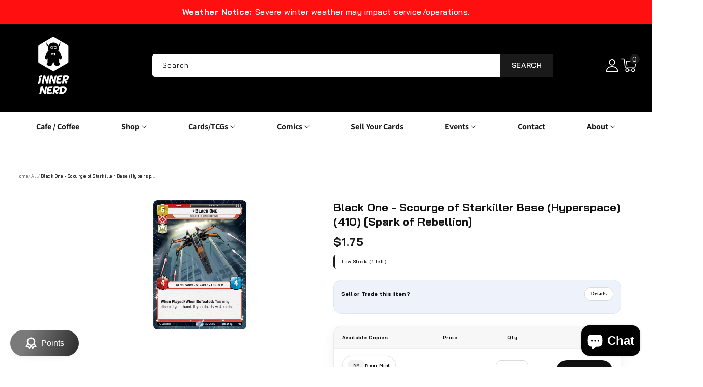

--- FILE ---
content_type: text/html; charset=utf-8
request_url: https://innernerd.com/products/black-one-scourge-of-starkiller-base-hyperspace-410-spark-of-rebellion
body_size: 61773
content:
<!doctype html>
<html class="no-js" lang="en">
  <head>
    <meta charset="utf-8">
    <meta http-equiv="X-UA-Compatible" content="IE=edge">
    <meta name="viewport" content="width=device-width,initial-scale=1">
    <meta name="theme-color" content="">
    <link rel="canonical" href="https://innernerd.com/products/black-one-scourge-of-starkiller-base-hyperspace-410-spark-of-rebellion">
    <link rel="preconnect" href="https://cdn.shopify.com" crossorigin>
    <link rel="preconnect" href="https://fonts.googleapis.com">
    <link rel="preconnect" href="https://fonts.gstatic.com" crossorigin>
    <link
      href="https://fonts.googleapis.com/css2?family=Bai+Jamjuree:ital,wght@0,200;0,300;0,400;0,500;0,600;0,700;1,200;1,300;1,400;1,500;1,600;1,700&display=swap"
      rel="stylesheet"
    />
    <script src="https://kit.fontawesome.com/14b1dadbae.js" crossorigin="anonymous"></script><link rel="icon" type="image/png" href="//innernerd.com/cdn/shop/files/Inner_Nerd_Logo_1fef1c66-e3fd-4842-897e-b0db95c45cb5.png?crop=center&height=32&v=1760275508&width=32"><link rel="preconnect" href="https://fonts.shopifycdn.com" crossorigin><title>
      Black One - Scourge of Starkiller Base (Hyperspace) (410) [Spark of Re
 &ndash; Inner Nerd</title>

    
      <meta name="description" content="Set Name: Spark of Rebellion Release Date: 2024-03-08 Rarity: Legendary Card Name: Black One - Scourge of Starkiller Base Card Number: 410 Card Type: Unit Traits: Resistance,Vehicle,Fighter Cost: 6">
    

    

<meta property="og:site_name" content="Inner Nerd">
<meta property="og:url" content="https://innernerd.com/products/black-one-scourge-of-starkiller-base-hyperspace-410-spark-of-rebellion">
<meta property="og:title" content="Black One - Scourge of Starkiller Base (Hyperspace) (410) [Spark of Re">
<meta property="og:type" content="product">
<meta property="og:description" content="Set Name: Spark of Rebellion Release Date: 2024-03-08 Rarity: Legendary Card Name: Black One - Scourge of Starkiller Base Card Number: 410 Card Type: Unit Traits: Resistance,Vehicle,Fighter Cost: 6"><meta property="og:image" content="http://innernerd.com/cdn/shop/files/540532.jpg?v=1767683593">
  <meta property="og:image:secure_url" content="https://innernerd.com/cdn/shop/files/540532.jpg?v=1767683593">
  <meta property="og:image:width" content="718">
  <meta property="og:image:height" content="1000"><meta property="og:price:amount" content="0.75">
  <meta property="og:price:currency" content="USD"><meta name="twitter:site" content="@https://x.com/InnerNerdComics"><meta name="twitter:card" content="summary_large_image">
<meta name="twitter:title" content="Black One - Scourge of Starkiller Base (Hyperspace) (410) [Spark of Re">
<meta name="twitter:description" content="Set Name: Spark of Rebellion Release Date: 2024-03-08 Rarity: Legendary Card Name: Black One - Scourge of Starkiller Base Card Number: 410 Card Type: Unit Traits: Resistance,Vehicle,Fighter Cost: 6">

    <script src="//ajax.googleapis.com/ajax/libs/jquery/3.6.0/jquery.min.js" type="text/javascript"></script>
    <script src="//innernerd.com/cdn/shop/t/14/assets/constants.js?v=95358004781563950421760275366" defer="defer"></script>
    <script src="//innernerd.com/cdn/shop/t/14/assets/pubsub.js?v=2921868252632587581760275366" defer="defer"></script>
    <script src="//innernerd.com/cdn/shop/t/14/assets/countdown.js?v=110252968163140641241760275367" defer="defer"></script>
    <script src="//innernerd.com/cdn/shop/t/14/assets/global.js?v=56346058135276963991766874799" defer="defer"></script>
    <script src="//innernerd.com/cdn/shop/t/14/assets/owl.carousel.min.js?v=114319823024521139561760275366" defer="defer"></script>
    <link href="//innernerd.com/cdn/shop/t/14/assets/owl.carousel.css?v=31440459280755838051760275367" rel="stylesheet" type="text/css" media="all" />

    <script>window.performance && window.performance.mark && window.performance.mark('shopify.content_for_header.start');</script><meta name="facebook-domain-verification" content="vy0ts2v23kadd9gcf1rjxnm6u6dyhy">
<meta name="google-site-verification" content="dzXt2m0y2J3T6dixsFFvb07cGKCh-pXY19IDmMdJmyc">
<meta id="shopify-digital-wallet" name="shopify-digital-wallet" content="/8135409727/digital_wallets/dialog">
<meta name="shopify-checkout-api-token" content="f49f7cf016abee13c77f8da8d631def0">
<meta id="in-context-paypal-metadata" data-shop-id="8135409727" data-venmo-supported="false" data-environment="production" data-locale="en_US" data-paypal-v4="true" data-currency="USD">
<link rel="alternate" type="application/json+oembed" href="https://innernerd.com/products/black-one-scourge-of-starkiller-base-hyperspace-410-spark-of-rebellion.oembed">
<script async="async" src="/checkouts/internal/preloads.js?locale=en-US"></script>
<link rel="preconnect" href="https://shop.app" crossorigin="anonymous">
<script async="async" src="https://shop.app/checkouts/internal/preloads.js?locale=en-US&shop_id=8135409727" crossorigin="anonymous"></script>
<script id="apple-pay-shop-capabilities" type="application/json">{"shopId":8135409727,"countryCode":"US","currencyCode":"USD","merchantCapabilities":["supports3DS"],"merchantId":"gid:\/\/shopify\/Shop\/8135409727","merchantName":"Inner Nerd","requiredBillingContactFields":["postalAddress","email","phone"],"requiredShippingContactFields":["postalAddress","email","phone"],"shippingType":"shipping","supportedNetworks":["visa","masterCard","amex","discover","elo","jcb"],"total":{"type":"pending","label":"Inner Nerd","amount":"1.00"},"shopifyPaymentsEnabled":true,"supportsSubscriptions":true}</script>
<script id="shopify-features" type="application/json">{"accessToken":"f49f7cf016abee13c77f8da8d631def0","betas":["rich-media-storefront-analytics"],"domain":"innernerd.com","predictiveSearch":true,"shopId":8135409727,"locale":"en"}</script>
<script>var Shopify = Shopify || {};
Shopify.shop = "inner-nerd-collectibles.myshopify.com";
Shopify.locale = "en";
Shopify.currency = {"active":"USD","rate":"1.0"};
Shopify.country = "US";
Shopify.theme = {"name":"tcg-sync-premium-customized-v1-1-0","id":155259535608,"schema_name":"TCG Sync Premium","schema_version":"1.1.0","theme_store_id":null,"role":"main"};
Shopify.theme.handle = "null";
Shopify.theme.style = {"id":null,"handle":null};
Shopify.cdnHost = "innernerd.com/cdn";
Shopify.routes = Shopify.routes || {};
Shopify.routes.root = "/";</script>
<script type="module">!function(o){(o.Shopify=o.Shopify||{}).modules=!0}(window);</script>
<script>!function(o){function n(){var o=[];function n(){o.push(Array.prototype.slice.apply(arguments))}return n.q=o,n}var t=o.Shopify=o.Shopify||{};t.loadFeatures=n(),t.autoloadFeatures=n()}(window);</script>
<script>
  window.ShopifyPay = window.ShopifyPay || {};
  window.ShopifyPay.apiHost = "shop.app\/pay";
  window.ShopifyPay.redirectState = null;
</script>
<script id="shop-js-analytics" type="application/json">{"pageType":"product"}</script>
<script defer="defer" async type="module" src="//innernerd.com/cdn/shopifycloud/shop-js/modules/v2/client.init-shop-cart-sync_BT-GjEfc.en.esm.js"></script>
<script defer="defer" async type="module" src="//innernerd.com/cdn/shopifycloud/shop-js/modules/v2/chunk.common_D58fp_Oc.esm.js"></script>
<script defer="defer" async type="module" src="//innernerd.com/cdn/shopifycloud/shop-js/modules/v2/chunk.modal_xMitdFEc.esm.js"></script>
<script type="module">
  await import("//innernerd.com/cdn/shopifycloud/shop-js/modules/v2/client.init-shop-cart-sync_BT-GjEfc.en.esm.js");
await import("//innernerd.com/cdn/shopifycloud/shop-js/modules/v2/chunk.common_D58fp_Oc.esm.js");
await import("//innernerd.com/cdn/shopifycloud/shop-js/modules/v2/chunk.modal_xMitdFEc.esm.js");

  window.Shopify.SignInWithShop?.initShopCartSync?.({"fedCMEnabled":true,"windoidEnabled":true});

</script>
<script>
  window.Shopify = window.Shopify || {};
  if (!window.Shopify.featureAssets) window.Shopify.featureAssets = {};
  window.Shopify.featureAssets['shop-js'] = {"shop-cart-sync":["modules/v2/client.shop-cart-sync_DZOKe7Ll.en.esm.js","modules/v2/chunk.common_D58fp_Oc.esm.js","modules/v2/chunk.modal_xMitdFEc.esm.js"],"init-fed-cm":["modules/v2/client.init-fed-cm_B6oLuCjv.en.esm.js","modules/v2/chunk.common_D58fp_Oc.esm.js","modules/v2/chunk.modal_xMitdFEc.esm.js"],"shop-cash-offers":["modules/v2/client.shop-cash-offers_D2sdYoxE.en.esm.js","modules/v2/chunk.common_D58fp_Oc.esm.js","modules/v2/chunk.modal_xMitdFEc.esm.js"],"shop-login-button":["modules/v2/client.shop-login-button_QeVjl5Y3.en.esm.js","modules/v2/chunk.common_D58fp_Oc.esm.js","modules/v2/chunk.modal_xMitdFEc.esm.js"],"pay-button":["modules/v2/client.pay-button_DXTOsIq6.en.esm.js","modules/v2/chunk.common_D58fp_Oc.esm.js","modules/v2/chunk.modal_xMitdFEc.esm.js"],"shop-button":["modules/v2/client.shop-button_DQZHx9pm.en.esm.js","modules/v2/chunk.common_D58fp_Oc.esm.js","modules/v2/chunk.modal_xMitdFEc.esm.js"],"avatar":["modules/v2/client.avatar_BTnouDA3.en.esm.js"],"init-windoid":["modules/v2/client.init-windoid_CR1B-cfM.en.esm.js","modules/v2/chunk.common_D58fp_Oc.esm.js","modules/v2/chunk.modal_xMitdFEc.esm.js"],"init-shop-for-new-customer-accounts":["modules/v2/client.init-shop-for-new-customer-accounts_C_vY_xzh.en.esm.js","modules/v2/client.shop-login-button_QeVjl5Y3.en.esm.js","modules/v2/chunk.common_D58fp_Oc.esm.js","modules/v2/chunk.modal_xMitdFEc.esm.js"],"init-shop-email-lookup-coordinator":["modules/v2/client.init-shop-email-lookup-coordinator_BI7n9ZSv.en.esm.js","modules/v2/chunk.common_D58fp_Oc.esm.js","modules/v2/chunk.modal_xMitdFEc.esm.js"],"init-shop-cart-sync":["modules/v2/client.init-shop-cart-sync_BT-GjEfc.en.esm.js","modules/v2/chunk.common_D58fp_Oc.esm.js","modules/v2/chunk.modal_xMitdFEc.esm.js"],"shop-toast-manager":["modules/v2/client.shop-toast-manager_DiYdP3xc.en.esm.js","modules/v2/chunk.common_D58fp_Oc.esm.js","modules/v2/chunk.modal_xMitdFEc.esm.js"],"init-customer-accounts":["modules/v2/client.init-customer-accounts_D9ZNqS-Q.en.esm.js","modules/v2/client.shop-login-button_QeVjl5Y3.en.esm.js","modules/v2/chunk.common_D58fp_Oc.esm.js","modules/v2/chunk.modal_xMitdFEc.esm.js"],"init-customer-accounts-sign-up":["modules/v2/client.init-customer-accounts-sign-up_iGw4briv.en.esm.js","modules/v2/client.shop-login-button_QeVjl5Y3.en.esm.js","modules/v2/chunk.common_D58fp_Oc.esm.js","modules/v2/chunk.modal_xMitdFEc.esm.js"],"shop-follow-button":["modules/v2/client.shop-follow-button_CqMgW2wH.en.esm.js","modules/v2/chunk.common_D58fp_Oc.esm.js","modules/v2/chunk.modal_xMitdFEc.esm.js"],"checkout-modal":["modules/v2/client.checkout-modal_xHeaAweL.en.esm.js","modules/v2/chunk.common_D58fp_Oc.esm.js","modules/v2/chunk.modal_xMitdFEc.esm.js"],"shop-login":["modules/v2/client.shop-login_D91U-Q7h.en.esm.js","modules/v2/chunk.common_D58fp_Oc.esm.js","modules/v2/chunk.modal_xMitdFEc.esm.js"],"lead-capture":["modules/v2/client.lead-capture_BJmE1dJe.en.esm.js","modules/v2/chunk.common_D58fp_Oc.esm.js","modules/v2/chunk.modal_xMitdFEc.esm.js"],"payment-terms":["modules/v2/client.payment-terms_Ci9AEqFq.en.esm.js","modules/v2/chunk.common_D58fp_Oc.esm.js","modules/v2/chunk.modal_xMitdFEc.esm.js"]};
</script>
<script>(function() {
  var isLoaded = false;
  function asyncLoad() {
    if (isLoaded) return;
    isLoaded = true;
    var urls = ["https:\/\/api-na2.hubapi.com\/scriptloader\/v1\/242430209.js?shop=inner-nerd-collectibles.myshopify.com"];
    for (var i = 0; i < urls.length; i++) {
      var s = document.createElement('script');
      s.type = 'text/javascript';
      s.async = true;
      s.src = urls[i];
      var x = document.getElementsByTagName('script')[0];
      x.parentNode.insertBefore(s, x);
    }
  };
  if(window.attachEvent) {
    window.attachEvent('onload', asyncLoad);
  } else {
    window.addEventListener('load', asyncLoad, false);
  }
})();</script>
<script id="__st">var __st={"a":8135409727,"offset":-18000,"reqid":"58cef377-db4c-4ce7-853d-ef697364fbb3-1769306502","pageurl":"innernerd.com\/products\/black-one-scourge-of-starkiller-base-hyperspace-410-spark-of-rebellion","u":"2d02e014aeae","p":"product","rtyp":"product","rid":8297067282680};</script>
<script>window.ShopifyPaypalV4VisibilityTracking = true;</script>
<script id="captcha-bootstrap">!function(){'use strict';const t='contact',e='account',n='new_comment',o=[[t,t],['blogs',n],['comments',n],[t,'customer']],c=[[e,'customer_login'],[e,'guest_login'],[e,'recover_customer_password'],[e,'create_customer']],r=t=>t.map((([t,e])=>`form[action*='/${t}']:not([data-nocaptcha='true']) input[name='form_type'][value='${e}']`)).join(','),a=t=>()=>t?[...document.querySelectorAll(t)].map((t=>t.form)):[];function s(){const t=[...o],e=r(t);return a(e)}const i='password',u='form_key',d=['recaptcha-v3-token','g-recaptcha-response','h-captcha-response',i],f=()=>{try{return window.sessionStorage}catch{return}},m='__shopify_v',_=t=>t.elements[u];function p(t,e,n=!1){try{const o=window.sessionStorage,c=JSON.parse(o.getItem(e)),{data:r}=function(t){const{data:e,action:n}=t;return t[m]||n?{data:e,action:n}:{data:t,action:n}}(c);for(const[e,n]of Object.entries(r))t.elements[e]&&(t.elements[e].value=n);n&&o.removeItem(e)}catch(o){console.error('form repopulation failed',{error:o})}}const l='form_type',E='cptcha';function T(t){t.dataset[E]=!0}const w=window,h=w.document,L='Shopify',v='ce_forms',y='captcha';let A=!1;((t,e)=>{const n=(g='f06e6c50-85a8-45c8-87d0-21a2b65856fe',I='https://cdn.shopify.com/shopifycloud/storefront-forms-hcaptcha/ce_storefront_forms_captcha_hcaptcha.v1.5.2.iife.js',D={infoText:'Protected by hCaptcha',privacyText:'Privacy',termsText:'Terms'},(t,e,n)=>{const o=w[L][v],c=o.bindForm;if(c)return c(t,g,e,D).then(n);var r;o.q.push([[t,g,e,D],n]),r=I,A||(h.body.append(Object.assign(h.createElement('script'),{id:'captcha-provider',async:!0,src:r})),A=!0)});var g,I,D;w[L]=w[L]||{},w[L][v]=w[L][v]||{},w[L][v].q=[],w[L][y]=w[L][y]||{},w[L][y].protect=function(t,e){n(t,void 0,e),T(t)},Object.freeze(w[L][y]),function(t,e,n,w,h,L){const[v,y,A,g]=function(t,e,n){const i=e?o:[],u=t?c:[],d=[...i,...u],f=r(d),m=r(i),_=r(d.filter((([t,e])=>n.includes(e))));return[a(f),a(m),a(_),s()]}(w,h,L),I=t=>{const e=t.target;return e instanceof HTMLFormElement?e:e&&e.form},D=t=>v().includes(t);t.addEventListener('submit',(t=>{const e=I(t);if(!e)return;const n=D(e)&&!e.dataset.hcaptchaBound&&!e.dataset.recaptchaBound,o=_(e),c=g().includes(e)&&(!o||!o.value);(n||c)&&t.preventDefault(),c&&!n&&(function(t){try{if(!f())return;!function(t){const e=f();if(!e)return;const n=_(t);if(!n)return;const o=n.value;o&&e.removeItem(o)}(t);const e=Array.from(Array(32),(()=>Math.random().toString(36)[2])).join('');!function(t,e){_(t)||t.append(Object.assign(document.createElement('input'),{type:'hidden',name:u})),t.elements[u].value=e}(t,e),function(t,e){const n=f();if(!n)return;const o=[...t.querySelectorAll(`input[type='${i}']`)].map((({name:t})=>t)),c=[...d,...o],r={};for(const[a,s]of new FormData(t).entries())c.includes(a)||(r[a]=s);n.setItem(e,JSON.stringify({[m]:1,action:t.action,data:r}))}(t,e)}catch(e){console.error('failed to persist form',e)}}(e),e.submit())}));const S=(t,e)=>{t&&!t.dataset[E]&&(n(t,e.some((e=>e===t))),T(t))};for(const o of['focusin','change'])t.addEventListener(o,(t=>{const e=I(t);D(e)&&S(e,y())}));const B=e.get('form_key'),M=e.get(l),P=B&&M;t.addEventListener('DOMContentLoaded',(()=>{const t=y();if(P)for(const e of t)e.elements[l].value===M&&p(e,B);[...new Set([...A(),...v().filter((t=>'true'===t.dataset.shopifyCaptcha))])].forEach((e=>S(e,t)))}))}(h,new URLSearchParams(w.location.search),n,t,e,['guest_login'])})(!0,!0)}();</script>
<script integrity="sha256-4kQ18oKyAcykRKYeNunJcIwy7WH5gtpwJnB7kiuLZ1E=" data-source-attribution="shopify.loadfeatures" defer="defer" src="//innernerd.com/cdn/shopifycloud/storefront/assets/storefront/load_feature-a0a9edcb.js" crossorigin="anonymous"></script>
<script crossorigin="anonymous" defer="defer" src="//innernerd.com/cdn/shopifycloud/storefront/assets/shopify_pay/storefront-65b4c6d7.js?v=20250812"></script>
<script data-source-attribution="shopify.dynamic_checkout.dynamic.init">var Shopify=Shopify||{};Shopify.PaymentButton=Shopify.PaymentButton||{isStorefrontPortableWallets:!0,init:function(){window.Shopify.PaymentButton.init=function(){};var t=document.createElement("script");t.src="https://innernerd.com/cdn/shopifycloud/portable-wallets/latest/portable-wallets.en.js",t.type="module",document.head.appendChild(t)}};
</script>
<script data-source-attribution="shopify.dynamic_checkout.buyer_consent">
  function portableWalletsHideBuyerConsent(e){var t=document.getElementById("shopify-buyer-consent"),n=document.getElementById("shopify-subscription-policy-button");t&&n&&(t.classList.add("hidden"),t.setAttribute("aria-hidden","true"),n.removeEventListener("click",e))}function portableWalletsShowBuyerConsent(e){var t=document.getElementById("shopify-buyer-consent"),n=document.getElementById("shopify-subscription-policy-button");t&&n&&(t.classList.remove("hidden"),t.removeAttribute("aria-hidden"),n.addEventListener("click",e))}window.Shopify?.PaymentButton&&(window.Shopify.PaymentButton.hideBuyerConsent=portableWalletsHideBuyerConsent,window.Shopify.PaymentButton.showBuyerConsent=portableWalletsShowBuyerConsent);
</script>
<script data-source-attribution="shopify.dynamic_checkout.cart.bootstrap">document.addEventListener("DOMContentLoaded",(function(){function t(){return document.querySelector("shopify-accelerated-checkout-cart, shopify-accelerated-checkout")}if(t())Shopify.PaymentButton.init();else{new MutationObserver((function(e,n){t()&&(Shopify.PaymentButton.init(),n.disconnect())})).observe(document.body,{childList:!0,subtree:!0})}}));
</script>
<link id="shopify-accelerated-checkout-styles" rel="stylesheet" media="screen" href="https://innernerd.com/cdn/shopifycloud/portable-wallets/latest/accelerated-checkout-backwards-compat.css" crossorigin="anonymous">
<style id="shopify-accelerated-checkout-cart">
        #shopify-buyer-consent {
  margin-top: 1em;
  display: inline-block;
  width: 100%;
}

#shopify-buyer-consent.hidden {
  display: none;
}

#shopify-subscription-policy-button {
  background: none;
  border: none;
  padding: 0;
  text-decoration: underline;
  font-size: inherit;
  cursor: pointer;
}

#shopify-subscription-policy-button::before {
  box-shadow: none;
}

      </style>
<script id="sections-script" data-sections="header-top,header" defer="defer" src="//innernerd.com/cdn/shop/t/14/compiled_assets/scripts.js?v=11952"></script>
<script>window.performance && window.performance.mark && window.performance.mark('shopify.content_for_header.end');</script>

    

    <!-- Search & Discovery Integration -->
    <script>
      window.ShopifyAnalytics = window.ShopifyAnalytics || {};
      window.ShopifyAnalytics.meta = window.ShopifyAnalytics.meta || {};
      window.ShopifyAnalytics.meta.currency = 'USD';
      window.ShopifyAnalytics.meta.page = {
        pageType: 'product',
        resourceType: 'product',
        resourceId: 8297067282680
      };
    </script>

    <!-- Enable Search & Discovery -->
    <script>
      if (typeof window.Shopify === 'undefined') {
        window.Shopify = {};
      }
      window.Shopify.designMode = false;
      window.Shopify.theme = {
        name: "tcg-sync-premium-customized-v1-1-0",
        id: 155259535608,
        role: "main"
      };
      
      // Force enable Search & Discovery
      window.Shopify.searchAndDiscovery = {
        enabled: true,
        apiKey: 'inner-nerd-collectibles.myshopify.com',
        locale: 'en'
      };
    </script><style data-shopify>
      @font-face {
  font-family: Assistant;
  font-weight: 400;
  font-style: normal;
  font-display: swap;
  src: url("//innernerd.com/cdn/fonts/assistant/assistant_n4.9120912a469cad1cc292572851508ca49d12e768.woff2") format("woff2"),
       url("//innernerd.com/cdn/fonts/assistant/assistant_n4.6e9875ce64e0fefcd3f4446b7ec9036b3ddd2985.woff") format("woff");
}

      @font-face {
  font-family: Assistant;
  font-weight: 700;
  font-style: normal;
  font-display: swap;
  src: url("//innernerd.com/cdn/fonts/assistant/assistant_n7.bf44452348ec8b8efa3aa3068825305886b1c83c.woff2") format("woff2"),
       url("//innernerd.com/cdn/fonts/assistant/assistant_n7.0c887fee83f6b3bda822f1150b912c72da0f7b64.woff") format("woff");
}

      
      
      @font-face {
  font-family: Assistant;
  font-weight: 400;
  font-style: normal;
  font-display: swap;
  src: url("//innernerd.com/cdn/fonts/assistant/assistant_n4.9120912a469cad1cc292572851508ca49d12e768.woff2") format("woff2"),
       url("//innernerd.com/cdn/fonts/assistant/assistant_n4.6e9875ce64e0fefcd3f4446b7ec9036b3ddd2985.woff") format("woff");
}


      :root {
        
          --font-body-family: Bai Jamjuree, sans-serif;
        
        --font-body-style: normal;
        --font-body-weight: 400;
        --font-body-weight-bold: 700;

        
          --font-heading-family: Bai Jamjuree, sans-serif;
        
        --font-heading-style: normal;
        --font-heading-weight: 400;

        --font-body-scale: 1.0;
        --font-heading-scale: 1.0;

        --color-base-text: #121212;
        --color-shadow: #121212;
        --color-base-background-1: #ffffff;
        --color-base-border: #e5e5e5;
        --color-base-background-2: #f3f3f3;
        --color-base-solid-button-labels: #ffffff;
        --color-base-outline-button-labels: #121212;
        --color-base-accent-1: #1a1a1a;
        --color-base-accent-2: #1a1a1a;
        --color-base-accent-3: #000000;
        --payment-terms-background-color: #ffffff;
        --color-rating-empty: #cccccc;
        --color-rating-filled: #f2b600;

        --gradient-base-background-1: #ffffff;
        --gradient-base-background-2: #f3f3f3;
        --gradient-base-accent-1: #1a1a1a;
        --gradient-base-accent-2: #1a1a1a;

        --media-padding: px;
        --media-border-opacity: 0.0;
        --media-border-width: 0px;
        --media-radius: 5px;
        --media-shadow-opacity: 0.0;
        --media-shadow-horizontal-offset: 0px;
        --media-shadow-vertical-offset: 0px;
        --media-shadow-blur-radius: 0px;
        --media-shadow-visible: 0;

        --page-width: 160rem;
        --page-width-margin: 0rem;

        --product-card-image-padding: 0.1rem;
        --product-card-corner-radius: 0.6rem;
        --product-card-text-alignment: left;
        --product-card-border-width: 0.0rem;
        --product-card-border-opacity: 1.0;
        --product-card-shadow-opacity: 0.0;
        --product-card-shadow-visible: 0;
        --product-card-shadow-horizontal-offset: 0.0rem;
        --product-card-shadow-vertical-offset: 0.0rem;
        --product-card-shadow-blur-radius: 0.0rem;

        --collection-card-image-padding: 0.0rem;
        --collection-card-corner-radius: 0.0rem;
        --collection-card-text-alignment: center;
        --collection-card-border-width: 0.0rem;
        --collection-card-border-opacity: 1.0;
        --collection-card-shadow-opacity: 0.0;
        --collection-card-shadow-visible: 0;
        --collection-card-shadow-horizontal-offset: 0.0rem;
        --collection-card-shadow-vertical-offset: 0.0rem;
        --collection-card-shadow-blur-radius: 0.0rem;

        --blog-card-image-padding: 0.0rem;
        --blog-card-corner-radius: 0.5rem;
        --blog-card-text-alignment: left;
        --blog-card-border-width: 0.1rem;
        --blog-card-border-opacity: 1.0;
        --blog-card-shadow-opacity: 0.0;
        --blog-card-shadow-visible: 0;
        --blog-card-shadow-horizontal-offset: 0.0rem;
        --blog-card-shadow-vertical-offset: 0.0rem;
        --blog-card-shadow-blur-radius: 0.0rem;

        --badge-corner-radius: 0.3rem;
        --badge-sale-background: #ef2d2d;
        --badge-soldout-background: #ffffff;

        --popup-border-width: 1px;
        --popup-border-opacity: 1.0;
        --popup-corner-radius: 0px;
        --popup-shadow-opacity: 1.0;
        --popup-shadow-horizontal-offset: 0px;
        --popup-shadow-vertical-offset: 0px;
        --popup-shadow-blur-radius: 0px;

        --drawer-border-width: 1px;
        --drawer-border-opacity: 0.1;
        --drawer-shadow-opacity: 0.0;
        --drawer-shadow-horizontal-offset: 0px;
        --drawer-shadow-vertical-offset: 0px;
        --drawer-shadow-blur-radius: 0px;

        --spacing-sections-desktop: 40px;
        --spacing-sections-mobile: 28px;

        --grid-desktop-vertical-spacing: 30px;
        --grid-desktop-horizontal-spacing: 30px;
        --grid-mobile-vertical-spacing: 15px;
        --grid-mobile-horizontal-spacing: 15px;

        --text-boxes-border-opacity: 1.0;
        --text-boxes-border-width: 1px;
        --text-boxes-radius: 0px;
        --text-boxes-shadow-opacity: 0.0;
        --text-boxes-shadow-visible: 0;
        --text-boxes-shadow-horizontal-offset: 0px;
        --text-boxes-shadow-vertical-offset: 0px;
        --text-boxes-shadow-blur-radius: 0px;

        --buttons-radius: 5px;
        --buttons-radius-outset: 5px;
        --buttons-border-width: 0px;
        --buttons-border-opacity: 1.0;
        --buttons-shadow-opacity: 0.0;
        --buttons-shadow-visible: 0;
        --buttons-shadow-horizontal-offset: 0px;
        --buttons-shadow-vertical-offset: 0px;
        --buttons-shadow-blur-radius: 0px;
        --buttons-border-offset: 0.3px;

        --inputs-radius: 5px;
        --inputs-border-width: 1px;
        --inputs-border-opacity: 1.0;
        --inputs-shadow-opacity: 0.0;
        --inputs-shadow-horizontal-offset: 0px;
        --inputs-margin-offset: 0px;
        --inputs-shadow-vertical-offset: 0px;
        --inputs-shadow-blur-radius: 0px;
        --inputs-radius-outset: 6px;

        --variant-pills-radius: 5px;
        --variant-pills-border-width: 1px;
        --variant-pills-border-opacity: 1.0;
        --variant-pills-shadow-opacity: 0.0;
        --variant-pills-shadow-horizontal-offset: 0px;
        --variant-pills-shadow-vertical-offset: 0px;
        --variant-pills-shadow-blur-radius: 0px;
      }

      *,
      *::before,
      *::after { box-sizing: inherit; }

      html {
        box-sizing: border-box;
        font-size: calc(var(--font-body-scale) * 62.5%);
        height: 100%;
      }

      body {
        display: grid;
        grid-template-rows: auto auto 1fr auto;
        grid-template-columns: 100%;
        min-height: 100%;
        margin: 0;
        font-size: 1.4rem;
        letter-spacing: 0.05rem;
        line-height: calc(1 + 0.7 / var(--font-body-scale));
        font-family: var(--font-body-family);
        font-style: var(--font-body-style);
        font-weight: var(--font-body-weight);
        color: var(--color-base-text);
      }
    </style>

    <link href="//innernerd.com/cdn/shop/t/14/assets/base.css?v=134770240557000566661767833722" rel="stylesheet" type="text/css" media="all" />
    <link href="//innernerd.com/cdn/shop/t/14/assets/slideshow-fix.css?v=43313107588652634861760275367" rel="stylesheet" type="text/css" media="all" />
    <link href="//innernerd.com/cdn/shop/t/14/assets/mobile-header-redesign.css?v=155623169604846804811760275366" rel="stylesheet" type="text/css" media="all" />
    <link href="//innernerd.com/cdn/shop/t/14/assets/mobile-header-section.css?v=66468162488504946101760275366" rel="stylesheet" type="text/css" media="all" />
    <link href="//innernerd.com/cdn/shop/t/14/assets/mobile-header-fix.css?v=168540072898687785811760275367" rel="stylesheet" type="text/css" media="all" />
    <link href="//innernerd.com/cdn/shop/t/14/assets/footer-policy-links.css?v=99741719566401395791760275367" rel="stylesheet" type="text/css" media="all" />
    <link href="//innernerd.com/cdn/shop/t/14/assets/tcgsync-styles.css?v=133843443626394333121766874767" rel="stylesheet" type="text/css" media="all" />
    <link href="//innernerd.com/cdn/shop/t/14/assets/header-bottom-fixes.css?v=38584102206082792601760275366" rel="stylesheet" type="text/css" media="all" />
    <link href="//innernerd.com/cdn/shop/t/14/assets/sticky-cart.css?v=172663704900751287691760275367" rel="stylesheet" type="text/css" media="all" />
    <link href="//innernerd.com/cdn/shop/t/14/assets/cart-cashback.css?v=14592937057041522071760275366" rel="stylesheet" type="text/css" media="all" />
    <link href="//innernerd.com/cdn/shop/t/14/assets/cookie-consent-styling.css?v=110128817901593605131760275366" rel="stylesheet" type="text/css" media="all" />
<link rel="preload" as="font" href="//innernerd.com/cdn/fonts/assistant/assistant_n4.9120912a469cad1cc292572851508ca49d12e768.woff2" type="font/woff2" crossorigin><link rel="preload" as="font" href="//innernerd.com/cdn/fonts/assistant/assistant_n4.9120912a469cad1cc292572851508ca49d12e768.woff2" type="font/woff2" crossorigin><link
        rel="stylesheet"
        href="//innernerd.com/cdn/shop/t/14/assets/component-predictive-search.css?v=7686640271903704791760275367"
        media="print"
        onload="this.media='all'"
      ><script>
      document.documentElement.className = document.documentElement.className.replace('no-js', 'js');
      if (Shopify.designMode) {
        document.documentElement.classList.add('shopify-design-mode');
      }
    </script>


    <link href="//innernerd.com/cdn/shop/t/14/assets/innernerd-badges.css?v=11160104207439407151767813489" rel="stylesheet" type="text/css" media="all" />

  <!-- BEGIN app block: shopify://apps/microsoft-clarity/blocks/brandAgents_js/31c3d126-8116-4b4a-8ba1-baeda7c4aeea -->





<!-- END app block --><!-- BEGIN app block: shopify://apps/klaviyo-email-marketing-sms/blocks/klaviyo-onsite-embed/2632fe16-c075-4321-a88b-50b567f42507 -->












  <script async src="https://static.klaviyo.com/onsite/js/XJsR63/klaviyo.js?company_id=XJsR63"></script>
  <script>!function(){if(!window.klaviyo){window._klOnsite=window._klOnsite||[];try{window.klaviyo=new Proxy({},{get:function(n,i){return"push"===i?function(){var n;(n=window._klOnsite).push.apply(n,arguments)}:function(){for(var n=arguments.length,o=new Array(n),w=0;w<n;w++)o[w]=arguments[w];var t="function"==typeof o[o.length-1]?o.pop():void 0,e=new Promise((function(n){window._klOnsite.push([i].concat(o,[function(i){t&&t(i),n(i)}]))}));return e}}})}catch(n){window.klaviyo=window.klaviyo||[],window.klaviyo.push=function(){var n;(n=window._klOnsite).push.apply(n,arguments)}}}}();</script>

  
    <script id="viewed_product">
      if (item == null) {
        var _learnq = _learnq || [];

        var MetafieldReviews = null
        var MetafieldYotpoRating = null
        var MetafieldYotpoCount = null
        var MetafieldLooxRating = null
        var MetafieldLooxCount = null
        var okendoProduct = null
        var okendoProductReviewCount = null
        var okendoProductReviewAverageValue = null
        try {
          // The following fields are used for Customer Hub recently viewed in order to add reviews.
          // This information is not part of __kla_viewed. Instead, it is part of __kla_viewed_reviewed_items
          MetafieldReviews = {};
          MetafieldYotpoRating = null
          MetafieldYotpoCount = null
          MetafieldLooxRating = null
          MetafieldLooxCount = null

          okendoProduct = null
          // If the okendo metafield is not legacy, it will error, which then requires the new json formatted data
          if (okendoProduct && 'error' in okendoProduct) {
            okendoProduct = null
          }
          okendoProductReviewCount = okendoProduct ? okendoProduct.reviewCount : null
          okendoProductReviewAverageValue = okendoProduct ? okendoProduct.reviewAverageValue : null
        } catch (error) {
          console.error('Error in Klaviyo onsite reviews tracking:', error);
        }

        var item = {
          Name: "Black One - Scourge of Starkiller Base (Hyperspace) (410) [Spark of Rebellion]",
          ProductID: 8297067282680,
          Categories: ["All","Fantasy Flight Games","Inventory \u003e 0","Last Chance","MPC: eBay","Singles","TCG Singles"],
          ImageURL: "https://innernerd.com/cdn/shop/files/540532_grande.jpg?v=1767683593",
          URL: "https://innernerd.com/products/black-one-scourge-of-starkiller-base-hyperspace-410-spark-of-rebellion",
          Brand: "Fantasy Flight Games",
          Price: "$0.75",
          Value: "0.75",
          CompareAtPrice: "$34.92"
        };
        _learnq.push(['track', 'Viewed Product', item]);
        _learnq.push(['trackViewedItem', {
          Title: item.Name,
          ItemId: item.ProductID,
          Categories: item.Categories,
          ImageUrl: item.ImageURL,
          Url: item.URL,
          Metadata: {
            Brand: item.Brand,
            Price: item.Price,
            Value: item.Value,
            CompareAtPrice: item.CompareAtPrice
          },
          metafields:{
            reviews: MetafieldReviews,
            yotpo:{
              rating: MetafieldYotpoRating,
              count: MetafieldYotpoCount,
            },
            loox:{
              rating: MetafieldLooxRating,
              count: MetafieldLooxCount,
            },
            okendo: {
              rating: okendoProductReviewAverageValue,
              count: okendoProductReviewCount,
            }
          }
        }]);
      }
    </script>
  




  <script>
    window.klaviyoReviewsProductDesignMode = false
  </script>



  <!-- BEGIN app snippet: customer-hub-data --><script>
  if (!window.customerHub) {
    window.customerHub = {};
  }
  window.customerHub.storefrontRoutes = {
    login: "https://innernerd.com/customer_authentication/redirect?locale=en&region_country=US?return_url=%2F%23k-hub",
    register: "https://shopify.com/8135409727/account?locale=en?return_url=%2F%23k-hub",
    logout: "/account/logout",
    profile: "/account",
    addresses: "/account/addresses",
  };
  
  window.customerHub.userId = null;
  
  window.customerHub.storeDomain = "inner-nerd-collectibles.myshopify.com";

  
    window.customerHub.activeProduct = {
      name: "Black One - Scourge of Starkiller Base (Hyperspace) (410) [Spark of Rebellion]",
      category: null,
      imageUrl: "https://innernerd.com/cdn/shop/files/540532_grande.jpg?v=1767683593",
      id: "8297067282680",
      link: "https://innernerd.com/products/black-one-scourge-of-starkiller-base-hyperspace-410-spark-of-rebellion",
      variants: [
        
          {
            id: "44518244483320",
            
            imageUrl: null,
            
            price: "175",
            currency: "USD",
            availableForSale: true,
            title: "Near Mint",
          },
        
          {
            id: "44518244516088",
            
            imageUrl: null,
            
            price: "150",
            currency: "USD",
            availableForSale: false,
            title: "Lightly Played",
          },
        
          {
            id: "44518244548856",
            
            imageUrl: null,
            
            price: "150",
            currency: "USD",
            availableForSale: false,
            title: "Moderately Played",
          },
        
          {
            id: "44518244581624",
            
            imageUrl: null,
            
            price: "100",
            currency: "USD",
            availableForSale: false,
            title: "Heavily Played",
          },
        
          {
            id: "44518244614392",
            
            imageUrl: null,
            
            price: "75",
            currency: "USD",
            availableForSale: false,
            title: "Damaged",
          },
        
          {
            id: "44518244647160",
            
            imageUrl: null,
            
            price: "375",
            currency: "USD",
            availableForSale: false,
            title: "Near Mint Foil",
          },
        
          {
            id: "44518244679928",
            
            imageUrl: null,
            
            price: "350",
            currency: "USD",
            availableForSale: false,
            title: "Lightly Played Foil",
          },
        
          {
            id: "44518244712696",
            
            imageUrl: null,
            
            price: "300",
            currency: "USD",
            availableForSale: false,
            title: "Moderately Played Foil",
          },
        
          {
            id: "44518244745464",
            
            imageUrl: null,
            
            price: "225",
            currency: "USD",
            availableForSale: false,
            title: "Heavily Played Foil",
          },
        
          {
            id: "44518244778232",
            
            imageUrl: null,
            
            price: "150",
            currency: "USD",
            availableForSale: false,
            title: "Damaged Foil",
          },
        
      ],
    };
    window.customerHub.activeProduct.variants.forEach((variant) => {
        
        variant.price = `${variant.price.slice(0, -2)}.${variant.price.slice(-2)}`;
    });
  

  
    window.customerHub.storeLocale = {
        currentLanguage: 'en',
        currentCountry: 'US',
        availableLanguages: [
          
            {
              iso_code: 'en',
              endonym_name: 'English'
            }
          
        ],
        availableCountries: [
          
            {
              iso_code: 'US',
              name: 'United States',
              currency_code: 'USD'
            }
          
        ]
    };
  
</script>
<!-- END app snippet -->



  <!-- BEGIN app snippet: customer-hub-replace-links -->
<script>
  function replaceAccountLinks() {
    const selector =
      'a[href$="/account/login"], a[href$="/account"], a[href^="https://shopify.com/"][href*="/account"], a[href*="/customer_identity/redirect"], a[href*="/customer_authentication/redirect"], a[href$="/account';
    const accountLinksNodes = document.querySelectorAll(selector);
    for (const node of accountLinksNodes) {
      const ignore = node.dataset.kHubIgnore !== undefined && node.dataset.kHubIgnore !== 'false';
      if (!ignore) {
        // Any login links to Shopify's account system, point them at the customer hub instead.
        node.href = '#k-hub';
        /**
         * There are some themes which apply a page transition on every click of an anchor tag (usually a fade-out) that's supposed to be faded back in when the next page loads.
         * However, since clicking the k-hub link doesn't trigger a page load, the page gets stuck on a blank screen.
         * Luckily, these themes usually have a className you can add to links to skip the transition.
         * Let's hope that all such themes are consistent/copy each other and just proactively add those classNames when we replace the link.
         **/
        node.classList.add('no-transition', 'js-no-transition');
      }
    }
  }

  
    if (document.readyState === 'complete') {
      replaceAccountLinks();
    } else {
      const controller = new AbortController();
      document.addEventListener(
        'readystatechange',
        () => {
          replaceAccountLinks(); // try to replace links both during `interactive` state and `complete` state
          if (document.readyState === 'complete') {
            // readystatechange can fire with "complete" multiple times per page load, so make sure we're not duplicating effort
            // by removing the listener afterwards.
            controller.abort();
          }
        },
        { signal: controller.signal },
      );
    }
  
</script>
<!-- END app snippet -->



<!-- END app block --><!-- BEGIN app block: shopify://apps/microsoft-clarity/blocks/clarity_js/31c3d126-8116-4b4a-8ba1-baeda7c4aeea -->
<script type="text/javascript">
  (function (c, l, a, r, i, t, y) {
    c[a] = c[a] || function () { (c[a].q = c[a].q || []).push(arguments); };
    t = l.createElement(r); t.async = 1; t.src = "https://www.clarity.ms/tag/" + i + "?ref=shopify";
    y = l.getElementsByTagName(r)[0]; y.parentNode.insertBefore(t, y);

    c.Shopify.loadFeatures([{ name: "consent-tracking-api", version: "0.1" }], error => {
      if (error) {
        console.error("Error loading Shopify features:", error);
        return;
      }

      c[a]('consentv2', {
        ad_Storage: c.Shopify.customerPrivacy.marketingAllowed() ? "granted" : "denied",
        analytics_Storage: c.Shopify.customerPrivacy.analyticsProcessingAllowed() ? "granted" : "denied",
      });
    });

    l.addEventListener("visitorConsentCollected", function (e) {
      c[a]('consentv2', {
        ad_Storage: e.detail.marketingAllowed ? "granted" : "denied",
        analytics_Storage: e.detail.analyticsAllowed ? "granted" : "denied",
      });
    });
  })(window, document, "clarity", "script", "udp6hhdu45");
</script>



<!-- END app block --><script src="https://cdn.shopify.com/extensions/e8878072-2f6b-4e89-8082-94b04320908d/inbox-1254/assets/inbox-chat-loader.js" type="text/javascript" defer="defer"></script>
<link href="https://monorail-edge.shopifysvc.com" rel="dns-prefetch">
<script>(function(){if ("sendBeacon" in navigator && "performance" in window) {try {var session_token_from_headers = performance.getEntriesByType('navigation')[0].serverTiming.find(x => x.name == '_s').description;} catch {var session_token_from_headers = undefined;}var session_cookie_matches = document.cookie.match(/_shopify_s=([^;]*)/);var session_token_from_cookie = session_cookie_matches && session_cookie_matches.length === 2 ? session_cookie_matches[1] : "";var session_token = session_token_from_headers || session_token_from_cookie || "";function handle_abandonment_event(e) {var entries = performance.getEntries().filter(function(entry) {return /monorail-edge.shopifysvc.com/.test(entry.name);});if (!window.abandonment_tracked && entries.length === 0) {window.abandonment_tracked = true;var currentMs = Date.now();var navigation_start = performance.timing.navigationStart;var payload = {shop_id: 8135409727,url: window.location.href,navigation_start,duration: currentMs - navigation_start,session_token,page_type: "product"};window.navigator.sendBeacon("https://monorail-edge.shopifysvc.com/v1/produce", JSON.stringify({schema_id: "online_store_buyer_site_abandonment/1.1",payload: payload,metadata: {event_created_at_ms: currentMs,event_sent_at_ms: currentMs}}));}}window.addEventListener('pagehide', handle_abandonment_event);}}());</script>
<script id="web-pixels-manager-setup">(function e(e,d,r,n,o){if(void 0===o&&(o={}),!Boolean(null===(a=null===(i=window.Shopify)||void 0===i?void 0:i.analytics)||void 0===a?void 0:a.replayQueue)){var i,a;window.Shopify=window.Shopify||{};var t=window.Shopify;t.analytics=t.analytics||{};var s=t.analytics;s.replayQueue=[],s.publish=function(e,d,r){return s.replayQueue.push([e,d,r]),!0};try{self.performance.mark("wpm:start")}catch(e){}var l=function(){var e={modern:/Edge?\/(1{2}[4-9]|1[2-9]\d|[2-9]\d{2}|\d{4,})\.\d+(\.\d+|)|Firefox\/(1{2}[4-9]|1[2-9]\d|[2-9]\d{2}|\d{4,})\.\d+(\.\d+|)|Chrom(ium|e)\/(9{2}|\d{3,})\.\d+(\.\d+|)|(Maci|X1{2}).+ Version\/(15\.\d+|(1[6-9]|[2-9]\d|\d{3,})\.\d+)([,.]\d+|)( \(\w+\)|)( Mobile\/\w+|) Safari\/|Chrome.+OPR\/(9{2}|\d{3,})\.\d+\.\d+|(CPU[ +]OS|iPhone[ +]OS|CPU[ +]iPhone|CPU IPhone OS|CPU iPad OS)[ +]+(15[._]\d+|(1[6-9]|[2-9]\d|\d{3,})[._]\d+)([._]\d+|)|Android:?[ /-](13[3-9]|1[4-9]\d|[2-9]\d{2}|\d{4,})(\.\d+|)(\.\d+|)|Android.+Firefox\/(13[5-9]|1[4-9]\d|[2-9]\d{2}|\d{4,})\.\d+(\.\d+|)|Android.+Chrom(ium|e)\/(13[3-9]|1[4-9]\d|[2-9]\d{2}|\d{4,})\.\d+(\.\d+|)|SamsungBrowser\/([2-9]\d|\d{3,})\.\d+/,legacy:/Edge?\/(1[6-9]|[2-9]\d|\d{3,})\.\d+(\.\d+|)|Firefox\/(5[4-9]|[6-9]\d|\d{3,})\.\d+(\.\d+|)|Chrom(ium|e)\/(5[1-9]|[6-9]\d|\d{3,})\.\d+(\.\d+|)([\d.]+$|.*Safari\/(?![\d.]+ Edge\/[\d.]+$))|(Maci|X1{2}).+ Version\/(10\.\d+|(1[1-9]|[2-9]\d|\d{3,})\.\d+)([,.]\d+|)( \(\w+\)|)( Mobile\/\w+|) Safari\/|Chrome.+OPR\/(3[89]|[4-9]\d|\d{3,})\.\d+\.\d+|(CPU[ +]OS|iPhone[ +]OS|CPU[ +]iPhone|CPU IPhone OS|CPU iPad OS)[ +]+(10[._]\d+|(1[1-9]|[2-9]\d|\d{3,})[._]\d+)([._]\d+|)|Android:?[ /-](13[3-9]|1[4-9]\d|[2-9]\d{2}|\d{4,})(\.\d+|)(\.\d+|)|Mobile Safari.+OPR\/([89]\d|\d{3,})\.\d+\.\d+|Android.+Firefox\/(13[5-9]|1[4-9]\d|[2-9]\d{2}|\d{4,})\.\d+(\.\d+|)|Android.+Chrom(ium|e)\/(13[3-9]|1[4-9]\d|[2-9]\d{2}|\d{4,})\.\d+(\.\d+|)|Android.+(UC? ?Browser|UCWEB|U3)[ /]?(15\.([5-9]|\d{2,})|(1[6-9]|[2-9]\d|\d{3,})\.\d+)\.\d+|SamsungBrowser\/(5\.\d+|([6-9]|\d{2,})\.\d+)|Android.+MQ{2}Browser\/(14(\.(9|\d{2,})|)|(1[5-9]|[2-9]\d|\d{3,})(\.\d+|))(\.\d+|)|K[Aa][Ii]OS\/(3\.\d+|([4-9]|\d{2,})\.\d+)(\.\d+|)/},d=e.modern,r=e.legacy,n=navigator.userAgent;return n.match(d)?"modern":n.match(r)?"legacy":"unknown"}(),u="modern"===l?"modern":"legacy",c=(null!=n?n:{modern:"",legacy:""})[u],f=function(e){return[e.baseUrl,"/wpm","/b",e.hashVersion,"modern"===e.buildTarget?"m":"l",".js"].join("")}({baseUrl:d,hashVersion:r,buildTarget:u}),m=function(e){var d=e.version,r=e.bundleTarget,n=e.surface,o=e.pageUrl,i=e.monorailEndpoint;return{emit:function(e){var a=e.status,t=e.errorMsg,s=(new Date).getTime(),l=JSON.stringify({metadata:{event_sent_at_ms:s},events:[{schema_id:"web_pixels_manager_load/3.1",payload:{version:d,bundle_target:r,page_url:o,status:a,surface:n,error_msg:t},metadata:{event_created_at_ms:s}}]});if(!i)return console&&console.warn&&console.warn("[Web Pixels Manager] No Monorail endpoint provided, skipping logging."),!1;try{return self.navigator.sendBeacon.bind(self.navigator)(i,l)}catch(e){}var u=new XMLHttpRequest;try{return u.open("POST",i,!0),u.setRequestHeader("Content-Type","text/plain"),u.send(l),!0}catch(e){return console&&console.warn&&console.warn("[Web Pixels Manager] Got an unhandled error while logging to Monorail."),!1}}}}({version:r,bundleTarget:l,surface:e.surface,pageUrl:self.location.href,monorailEndpoint:e.monorailEndpoint});try{o.browserTarget=l,function(e){var d=e.src,r=e.async,n=void 0===r||r,o=e.onload,i=e.onerror,a=e.sri,t=e.scriptDataAttributes,s=void 0===t?{}:t,l=document.createElement("script"),u=document.querySelector("head"),c=document.querySelector("body");if(l.async=n,l.src=d,a&&(l.integrity=a,l.crossOrigin="anonymous"),s)for(var f in s)if(Object.prototype.hasOwnProperty.call(s,f))try{l.dataset[f]=s[f]}catch(e){}if(o&&l.addEventListener("load",o),i&&l.addEventListener("error",i),u)u.appendChild(l);else{if(!c)throw new Error("Did not find a head or body element to append the script");c.appendChild(l)}}({src:f,async:!0,onload:function(){if(!function(){var e,d;return Boolean(null===(d=null===(e=window.Shopify)||void 0===e?void 0:e.analytics)||void 0===d?void 0:d.initialized)}()){var d=window.webPixelsManager.init(e)||void 0;if(d){var r=window.Shopify.analytics;r.replayQueue.forEach((function(e){var r=e[0],n=e[1],o=e[2];d.publishCustomEvent(r,n,o)})),r.replayQueue=[],r.publish=d.publishCustomEvent,r.visitor=d.visitor,r.initialized=!0}}},onerror:function(){return m.emit({status:"failed",errorMsg:"".concat(f," has failed to load")})},sri:function(e){var d=/^sha384-[A-Za-z0-9+/=]+$/;return"string"==typeof e&&d.test(e)}(c)?c:"",scriptDataAttributes:o}),m.emit({status:"loading"})}catch(e){m.emit({status:"failed",errorMsg:(null==e?void 0:e.message)||"Unknown error"})}}})({shopId: 8135409727,storefrontBaseUrl: "https://innernerd.com",extensionsBaseUrl: "https://extensions.shopifycdn.com/cdn/shopifycloud/web-pixels-manager",monorailEndpoint: "https://monorail-edge.shopifysvc.com/unstable/produce_batch",surface: "storefront-renderer",enabledBetaFlags: ["2dca8a86"],webPixelsConfigList: [{"id":"2144960760","configuration":"{\"accountID\":\"inner-nerd-collectibles\"}","eventPayloadVersion":"v1","runtimeContext":"STRICT","scriptVersion":"1d4c781273105676f6b02a329648437f","type":"APP","apiClientId":32196493313,"privacyPurposes":["ANALYTICS","MARKETING","SALE_OF_DATA"],"dataSharingAdjustments":{"protectedCustomerApprovalScopes":[]}},{"id":"1925480696","configuration":"{\"projectId\":\"udp6hhdu45\"}","eventPayloadVersion":"v1","runtimeContext":"STRICT","scriptVersion":"cf1781658ed156031118fc4bbc2ed159","type":"APP","apiClientId":240074326017,"privacyPurposes":[],"capabilities":["advanced_dom_events"],"dataSharingAdjustments":{"protectedCustomerApprovalScopes":["read_customer_personal_data"]}},{"id":"1600356600","configuration":"{\"accountID\":\"XJsR63\",\"webPixelConfig\":\"eyJlbmFibGVBZGRlZFRvQ2FydEV2ZW50cyI6IHRydWV9\"}","eventPayloadVersion":"v1","runtimeContext":"STRICT","scriptVersion":"524f6c1ee37bacdca7657a665bdca589","type":"APP","apiClientId":123074,"privacyPurposes":["ANALYTICS","MARKETING"],"dataSharingAdjustments":{"protectedCustomerApprovalScopes":["read_customer_address","read_customer_email","read_customer_name","read_customer_personal_data","read_customer_phone"]}},{"id":"1053294840","configuration":"{\"pixelCode\":\"D0TTUFRC77U5P8972DQG\"}","eventPayloadVersion":"v1","runtimeContext":"STRICT","scriptVersion":"22e92c2ad45662f435e4801458fb78cc","type":"APP","apiClientId":4383523,"privacyPurposes":["ANALYTICS","MARKETING","SALE_OF_DATA"],"dataSharingAdjustments":{"protectedCustomerApprovalScopes":["read_customer_address","read_customer_email","read_customer_name","read_customer_personal_data","read_customer_phone"]}},{"id":"510034168","configuration":"{\"config\":\"{\\\"google_tag_ids\\\":[\\\"G-8KJXLJP4FC\\\",\\\"GT-K4ZV5CT\\\"],\\\"target_country\\\":\\\"US\\\",\\\"gtag_events\\\":[{\\\"type\\\":\\\"search\\\",\\\"action_label\\\":\\\"G-8KJXLJP4FC\\\"},{\\\"type\\\":\\\"begin_checkout\\\",\\\"action_label\\\":\\\"G-8KJXLJP4FC\\\"},{\\\"type\\\":\\\"view_item\\\",\\\"action_label\\\":[\\\"G-8KJXLJP4FC\\\",\\\"MC-G7RHB5VE4H\\\"]},{\\\"type\\\":\\\"purchase\\\",\\\"action_label\\\":[\\\"G-8KJXLJP4FC\\\",\\\"MC-G7RHB5VE4H\\\"]},{\\\"type\\\":\\\"page_view\\\",\\\"action_label\\\":[\\\"G-8KJXLJP4FC\\\",\\\"MC-G7RHB5VE4H\\\"]},{\\\"type\\\":\\\"add_payment_info\\\",\\\"action_label\\\":\\\"G-8KJXLJP4FC\\\"},{\\\"type\\\":\\\"add_to_cart\\\",\\\"action_label\\\":\\\"G-8KJXLJP4FC\\\"}],\\\"enable_monitoring_mode\\\":false}\"}","eventPayloadVersion":"v1","runtimeContext":"OPEN","scriptVersion":"b2a88bafab3e21179ed38636efcd8a93","type":"APP","apiClientId":1780363,"privacyPurposes":[],"dataSharingAdjustments":{"protectedCustomerApprovalScopes":["read_customer_address","read_customer_email","read_customer_name","read_customer_personal_data","read_customer_phone"]}},{"id":"164036856","configuration":"{\"pixel_id\":\"647961086127229\",\"pixel_type\":\"facebook_pixel\",\"metaapp_system_user_token\":\"-\"}","eventPayloadVersion":"v1","runtimeContext":"OPEN","scriptVersion":"ca16bc87fe92b6042fbaa3acc2fbdaa6","type":"APP","apiClientId":2329312,"privacyPurposes":["ANALYTICS","MARKETING","SALE_OF_DATA"],"dataSharingAdjustments":{"protectedCustomerApprovalScopes":["read_customer_address","read_customer_email","read_customer_name","read_customer_personal_data","read_customer_phone"]}},{"id":"shopify-app-pixel","configuration":"{}","eventPayloadVersion":"v1","runtimeContext":"STRICT","scriptVersion":"0450","apiClientId":"shopify-pixel","type":"APP","privacyPurposes":["ANALYTICS","MARKETING"]},{"id":"shopify-custom-pixel","eventPayloadVersion":"v1","runtimeContext":"LAX","scriptVersion":"0450","apiClientId":"shopify-pixel","type":"CUSTOM","privacyPurposes":["ANALYTICS","MARKETING"]}],isMerchantRequest: false,initData: {"shop":{"name":"Inner Nerd","paymentSettings":{"currencyCode":"USD"},"myshopifyDomain":"inner-nerd-collectibles.myshopify.com","countryCode":"US","storefrontUrl":"https:\/\/innernerd.com"},"customer":null,"cart":null,"checkout":null,"productVariants":[{"price":{"amount":1.75,"currencyCode":"USD"},"product":{"title":"Black One - Scourge of Starkiller Base (Hyperspace) (410) [Spark of Rebellion]","vendor":"Fantasy Flight Games","id":"8297067282680","untranslatedTitle":"Black One - Scourge of Starkiller Base (Hyperspace) (410) [Spark of Rebellion]","url":"\/products\/black-one-scourge-of-starkiller-base-hyperspace-410-spark-of-rebellion","type":"Star Wars: Unlimited Single"},"id":"44518244483320","image":{"src":"\/\/innernerd.com\/cdn\/shop\/files\/540532.jpg?v=1767683593"},"sku":"SOR-410-EN-NF-1","title":"Near Mint","untranslatedTitle":"Near Mint"},{"price":{"amount":1.5,"currencyCode":"USD"},"product":{"title":"Black One - Scourge of Starkiller Base (Hyperspace) (410) [Spark of Rebellion]","vendor":"Fantasy Flight Games","id":"8297067282680","untranslatedTitle":"Black One - Scourge of Starkiller Base (Hyperspace) (410) [Spark of Rebellion]","url":"\/products\/black-one-scourge-of-starkiller-base-hyperspace-410-spark-of-rebellion","type":"Star Wars: Unlimited Single"},"id":"44518244516088","image":{"src":"\/\/innernerd.com\/cdn\/shop\/files\/540532.jpg?v=1767683593"},"sku":"SOR-410-EN-NF-2","title":"Lightly Played","untranslatedTitle":"Lightly Played"},{"price":{"amount":1.5,"currencyCode":"USD"},"product":{"title":"Black One - Scourge of Starkiller Base (Hyperspace) (410) [Spark of Rebellion]","vendor":"Fantasy Flight Games","id":"8297067282680","untranslatedTitle":"Black One - Scourge of Starkiller Base (Hyperspace) (410) [Spark of Rebellion]","url":"\/products\/black-one-scourge-of-starkiller-base-hyperspace-410-spark-of-rebellion","type":"Star Wars: Unlimited Single"},"id":"44518244548856","image":{"src":"\/\/innernerd.com\/cdn\/shop\/files\/540532.jpg?v=1767683593"},"sku":"SOR-410-EN-NF-3","title":"Moderately Played","untranslatedTitle":"Moderately Played"},{"price":{"amount":1.0,"currencyCode":"USD"},"product":{"title":"Black One - Scourge of Starkiller Base (Hyperspace) (410) [Spark of Rebellion]","vendor":"Fantasy Flight Games","id":"8297067282680","untranslatedTitle":"Black One - Scourge of Starkiller Base (Hyperspace) (410) [Spark of Rebellion]","url":"\/products\/black-one-scourge-of-starkiller-base-hyperspace-410-spark-of-rebellion","type":"Star Wars: Unlimited Single"},"id":"44518244581624","image":{"src":"\/\/innernerd.com\/cdn\/shop\/files\/540532.jpg?v=1767683593"},"sku":"SOR-410-EN-NF-4","title":"Heavily Played","untranslatedTitle":"Heavily Played"},{"price":{"amount":0.75,"currencyCode":"USD"},"product":{"title":"Black One - Scourge of Starkiller Base (Hyperspace) (410) [Spark of Rebellion]","vendor":"Fantasy Flight Games","id":"8297067282680","untranslatedTitle":"Black One - Scourge of Starkiller Base (Hyperspace) (410) [Spark of Rebellion]","url":"\/products\/black-one-scourge-of-starkiller-base-hyperspace-410-spark-of-rebellion","type":"Star Wars: Unlimited Single"},"id":"44518244614392","image":{"src":"\/\/innernerd.com\/cdn\/shop\/files\/540532.jpg?v=1767683593"},"sku":"SOR-410-EN-NF-5","title":"Damaged","untranslatedTitle":"Damaged"},{"price":{"amount":3.75,"currencyCode":"USD"},"product":{"title":"Black One - Scourge of Starkiller Base (Hyperspace) (410) [Spark of Rebellion]","vendor":"Fantasy Flight Games","id":"8297067282680","untranslatedTitle":"Black One - Scourge of Starkiller Base (Hyperspace) (410) [Spark of Rebellion]","url":"\/products\/black-one-scourge-of-starkiller-base-hyperspace-410-spark-of-rebellion","type":"Star Wars: Unlimited Single"},"id":"44518244647160","image":{"src":"\/\/innernerd.com\/cdn\/shop\/files\/540532.jpg?v=1767683593"},"sku":"SOR-410-EN-F-1","title":"Near Mint Foil","untranslatedTitle":"Near Mint Foil"},{"price":{"amount":3.5,"currencyCode":"USD"},"product":{"title":"Black One - Scourge of Starkiller Base (Hyperspace) (410) [Spark of Rebellion]","vendor":"Fantasy Flight Games","id":"8297067282680","untranslatedTitle":"Black One - Scourge of Starkiller Base (Hyperspace) (410) [Spark of Rebellion]","url":"\/products\/black-one-scourge-of-starkiller-base-hyperspace-410-spark-of-rebellion","type":"Star Wars: Unlimited Single"},"id":"44518244679928","image":{"src":"\/\/innernerd.com\/cdn\/shop\/files\/540532.jpg?v=1767683593"},"sku":"SOR-410-EN-F-2","title":"Lightly Played Foil","untranslatedTitle":"Lightly Played Foil"},{"price":{"amount":3.0,"currencyCode":"USD"},"product":{"title":"Black One - Scourge of Starkiller Base (Hyperspace) (410) [Spark of Rebellion]","vendor":"Fantasy Flight Games","id":"8297067282680","untranslatedTitle":"Black One - Scourge of Starkiller Base (Hyperspace) (410) [Spark of Rebellion]","url":"\/products\/black-one-scourge-of-starkiller-base-hyperspace-410-spark-of-rebellion","type":"Star Wars: Unlimited Single"},"id":"44518244712696","image":{"src":"\/\/innernerd.com\/cdn\/shop\/files\/540532.jpg?v=1767683593"},"sku":"SOR-410-EN-F-3","title":"Moderately Played Foil","untranslatedTitle":"Moderately Played Foil"},{"price":{"amount":2.25,"currencyCode":"USD"},"product":{"title":"Black One - Scourge of Starkiller Base (Hyperspace) (410) [Spark of Rebellion]","vendor":"Fantasy Flight Games","id":"8297067282680","untranslatedTitle":"Black One - Scourge of Starkiller Base (Hyperspace) (410) [Spark of Rebellion]","url":"\/products\/black-one-scourge-of-starkiller-base-hyperspace-410-spark-of-rebellion","type":"Star Wars: Unlimited Single"},"id":"44518244745464","image":{"src":"\/\/innernerd.com\/cdn\/shop\/files\/540532.jpg?v=1767683593"},"sku":"SOR-410-EN-F-4","title":"Heavily Played Foil","untranslatedTitle":"Heavily Played Foil"},{"price":{"amount":1.5,"currencyCode":"USD"},"product":{"title":"Black One - Scourge of Starkiller Base (Hyperspace) (410) [Spark of Rebellion]","vendor":"Fantasy Flight Games","id":"8297067282680","untranslatedTitle":"Black One - Scourge of Starkiller Base (Hyperspace) (410) [Spark of Rebellion]","url":"\/products\/black-one-scourge-of-starkiller-base-hyperspace-410-spark-of-rebellion","type":"Star Wars: Unlimited Single"},"id":"44518244778232","image":{"src":"\/\/innernerd.com\/cdn\/shop\/files\/540532.jpg?v=1767683593"},"sku":"SOR-410-EN-F-5","title":"Damaged Foil","untranslatedTitle":"Damaged Foil"}],"purchasingCompany":null},},"https://innernerd.com/cdn","fcfee988w5aeb613cpc8e4bc33m6693e112",{"modern":"","legacy":""},{"shopId":"8135409727","storefrontBaseUrl":"https:\/\/innernerd.com","extensionBaseUrl":"https:\/\/extensions.shopifycdn.com\/cdn\/shopifycloud\/web-pixels-manager","surface":"storefront-renderer","enabledBetaFlags":"[\"2dca8a86\"]","isMerchantRequest":"false","hashVersion":"fcfee988w5aeb613cpc8e4bc33m6693e112","publish":"custom","events":"[[\"page_viewed\",{}],[\"product_viewed\",{\"productVariant\":{\"price\":{\"amount\":1.75,\"currencyCode\":\"USD\"},\"product\":{\"title\":\"Black One - Scourge of Starkiller Base (Hyperspace) (410) [Spark of Rebellion]\",\"vendor\":\"Fantasy Flight Games\",\"id\":\"8297067282680\",\"untranslatedTitle\":\"Black One - Scourge of Starkiller Base (Hyperspace) (410) [Spark of Rebellion]\",\"url\":\"\/products\/black-one-scourge-of-starkiller-base-hyperspace-410-spark-of-rebellion\",\"type\":\"Star Wars: Unlimited Single\"},\"id\":\"44518244483320\",\"image\":{\"src\":\"\/\/innernerd.com\/cdn\/shop\/files\/540532.jpg?v=1767683593\"},\"sku\":\"SOR-410-EN-NF-1\",\"title\":\"Near Mint\",\"untranslatedTitle\":\"Near Mint\"}}]]"});</script><script>
  window.ShopifyAnalytics = window.ShopifyAnalytics || {};
  window.ShopifyAnalytics.meta = window.ShopifyAnalytics.meta || {};
  window.ShopifyAnalytics.meta.currency = 'USD';
  var meta = {"product":{"id":8297067282680,"gid":"gid:\/\/shopify\/Product\/8297067282680","vendor":"Fantasy Flight Games","type":"Star Wars: Unlimited Single","handle":"black-one-scourge-of-starkiller-base-hyperspace-410-spark-of-rebellion","variants":[{"id":44518244483320,"price":175,"name":"Black One - Scourge of Starkiller Base (Hyperspace) (410) [Spark of Rebellion] - Near Mint","public_title":"Near Mint","sku":"SOR-410-EN-NF-1"},{"id":44518244516088,"price":150,"name":"Black One - Scourge of Starkiller Base (Hyperspace) (410) [Spark of Rebellion] - Lightly Played","public_title":"Lightly Played","sku":"SOR-410-EN-NF-2"},{"id":44518244548856,"price":150,"name":"Black One - Scourge of Starkiller Base (Hyperspace) (410) [Spark of Rebellion] - Moderately Played","public_title":"Moderately Played","sku":"SOR-410-EN-NF-3"},{"id":44518244581624,"price":100,"name":"Black One - Scourge of Starkiller Base (Hyperspace) (410) [Spark of Rebellion] - Heavily Played","public_title":"Heavily Played","sku":"SOR-410-EN-NF-4"},{"id":44518244614392,"price":75,"name":"Black One - Scourge of Starkiller Base (Hyperspace) (410) [Spark of Rebellion] - Damaged","public_title":"Damaged","sku":"SOR-410-EN-NF-5"},{"id":44518244647160,"price":375,"name":"Black One - Scourge of Starkiller Base (Hyperspace) (410) [Spark of Rebellion] - Near Mint Foil","public_title":"Near Mint Foil","sku":"SOR-410-EN-F-1"},{"id":44518244679928,"price":350,"name":"Black One - Scourge of Starkiller Base (Hyperspace) (410) [Spark of Rebellion] - Lightly Played Foil","public_title":"Lightly Played Foil","sku":"SOR-410-EN-F-2"},{"id":44518244712696,"price":300,"name":"Black One - Scourge of Starkiller Base (Hyperspace) (410) [Spark of Rebellion] - Moderately Played Foil","public_title":"Moderately Played Foil","sku":"SOR-410-EN-F-3"},{"id":44518244745464,"price":225,"name":"Black One - Scourge of Starkiller Base (Hyperspace) (410) [Spark of Rebellion] - Heavily Played Foil","public_title":"Heavily Played Foil","sku":"SOR-410-EN-F-4"},{"id":44518244778232,"price":150,"name":"Black One - Scourge of Starkiller Base (Hyperspace) (410) [Spark of Rebellion] - Damaged Foil","public_title":"Damaged Foil","sku":"SOR-410-EN-F-5"}],"remote":false},"page":{"pageType":"product","resourceType":"product","resourceId":8297067282680,"requestId":"58cef377-db4c-4ce7-853d-ef697364fbb3-1769306502"}};
  for (var attr in meta) {
    window.ShopifyAnalytics.meta[attr] = meta[attr];
  }
</script>
<script class="analytics">
  (function () {
    var customDocumentWrite = function(content) {
      var jquery = null;

      if (window.jQuery) {
        jquery = window.jQuery;
      } else if (window.Checkout && window.Checkout.$) {
        jquery = window.Checkout.$;
      }

      if (jquery) {
        jquery('body').append(content);
      }
    };

    var hasLoggedConversion = function(token) {
      if (token) {
        return document.cookie.indexOf('loggedConversion=' + token) !== -1;
      }
      return false;
    }

    var setCookieIfConversion = function(token) {
      if (token) {
        var twoMonthsFromNow = new Date(Date.now());
        twoMonthsFromNow.setMonth(twoMonthsFromNow.getMonth() + 2);

        document.cookie = 'loggedConversion=' + token + '; expires=' + twoMonthsFromNow;
      }
    }

    var trekkie = window.ShopifyAnalytics.lib = window.trekkie = window.trekkie || [];
    if (trekkie.integrations) {
      return;
    }
    trekkie.methods = [
      'identify',
      'page',
      'ready',
      'track',
      'trackForm',
      'trackLink'
    ];
    trekkie.factory = function(method) {
      return function() {
        var args = Array.prototype.slice.call(arguments);
        args.unshift(method);
        trekkie.push(args);
        return trekkie;
      };
    };
    for (var i = 0; i < trekkie.methods.length; i++) {
      var key = trekkie.methods[i];
      trekkie[key] = trekkie.factory(key);
    }
    trekkie.load = function(config) {
      trekkie.config = config || {};
      trekkie.config.initialDocumentCookie = document.cookie;
      var first = document.getElementsByTagName('script')[0];
      var script = document.createElement('script');
      script.type = 'text/javascript';
      script.onerror = function(e) {
        var scriptFallback = document.createElement('script');
        scriptFallback.type = 'text/javascript';
        scriptFallback.onerror = function(error) {
                var Monorail = {
      produce: function produce(monorailDomain, schemaId, payload) {
        var currentMs = new Date().getTime();
        var event = {
          schema_id: schemaId,
          payload: payload,
          metadata: {
            event_created_at_ms: currentMs,
            event_sent_at_ms: currentMs
          }
        };
        return Monorail.sendRequest("https://" + monorailDomain + "/v1/produce", JSON.stringify(event));
      },
      sendRequest: function sendRequest(endpointUrl, payload) {
        // Try the sendBeacon API
        if (window && window.navigator && typeof window.navigator.sendBeacon === 'function' && typeof window.Blob === 'function' && !Monorail.isIos12()) {
          var blobData = new window.Blob([payload], {
            type: 'text/plain'
          });

          if (window.navigator.sendBeacon(endpointUrl, blobData)) {
            return true;
          } // sendBeacon was not successful

        } // XHR beacon

        var xhr = new XMLHttpRequest();

        try {
          xhr.open('POST', endpointUrl);
          xhr.setRequestHeader('Content-Type', 'text/plain');
          xhr.send(payload);
        } catch (e) {
          console.log(e);
        }

        return false;
      },
      isIos12: function isIos12() {
        return window.navigator.userAgent.lastIndexOf('iPhone; CPU iPhone OS 12_') !== -1 || window.navigator.userAgent.lastIndexOf('iPad; CPU OS 12_') !== -1;
      }
    };
    Monorail.produce('monorail-edge.shopifysvc.com',
      'trekkie_storefront_load_errors/1.1',
      {shop_id: 8135409727,
      theme_id: 155259535608,
      app_name: "storefront",
      context_url: window.location.href,
      source_url: "//innernerd.com/cdn/s/trekkie.storefront.8d95595f799fbf7e1d32231b9a28fd43b70c67d3.min.js"});

        };
        scriptFallback.async = true;
        scriptFallback.src = '//innernerd.com/cdn/s/trekkie.storefront.8d95595f799fbf7e1d32231b9a28fd43b70c67d3.min.js';
        first.parentNode.insertBefore(scriptFallback, first);
      };
      script.async = true;
      script.src = '//innernerd.com/cdn/s/trekkie.storefront.8d95595f799fbf7e1d32231b9a28fd43b70c67d3.min.js';
      first.parentNode.insertBefore(script, first);
    };
    trekkie.load(
      {"Trekkie":{"appName":"storefront","development":false,"defaultAttributes":{"shopId":8135409727,"isMerchantRequest":null,"themeId":155259535608,"themeCityHash":"14582111722678750901","contentLanguage":"en","currency":"USD","eventMetadataId":"0c0d46ad-d357-49ba-a987-eb0f8d208a79"},"isServerSideCookieWritingEnabled":true,"monorailRegion":"shop_domain","enabledBetaFlags":["65f19447"]},"Session Attribution":{},"S2S":{"facebookCapiEnabled":true,"source":"trekkie-storefront-renderer","apiClientId":580111}}
    );

    var loaded = false;
    trekkie.ready(function() {
      if (loaded) return;
      loaded = true;

      window.ShopifyAnalytics.lib = window.trekkie;

      var originalDocumentWrite = document.write;
      document.write = customDocumentWrite;
      try { window.ShopifyAnalytics.merchantGoogleAnalytics.call(this); } catch(error) {};
      document.write = originalDocumentWrite;

      window.ShopifyAnalytics.lib.page(null,{"pageType":"product","resourceType":"product","resourceId":8297067282680,"requestId":"58cef377-db4c-4ce7-853d-ef697364fbb3-1769306502","shopifyEmitted":true});

      var match = window.location.pathname.match(/checkouts\/(.+)\/(thank_you|post_purchase)/)
      var token = match? match[1]: undefined;
      if (!hasLoggedConversion(token)) {
        setCookieIfConversion(token);
        window.ShopifyAnalytics.lib.track("Viewed Product",{"currency":"USD","variantId":44518244483320,"productId":8297067282680,"productGid":"gid:\/\/shopify\/Product\/8297067282680","name":"Black One - Scourge of Starkiller Base (Hyperspace) (410) [Spark of Rebellion] - Near Mint","price":"1.75","sku":"SOR-410-EN-NF-1","brand":"Fantasy Flight Games","variant":"Near Mint","category":"Star Wars: Unlimited Single","nonInteraction":true,"remote":false},undefined,undefined,{"shopifyEmitted":true});
      window.ShopifyAnalytics.lib.track("monorail:\/\/trekkie_storefront_viewed_product\/1.1",{"currency":"USD","variantId":44518244483320,"productId":8297067282680,"productGid":"gid:\/\/shopify\/Product\/8297067282680","name":"Black One - Scourge of Starkiller Base (Hyperspace) (410) [Spark of Rebellion] - Near Mint","price":"1.75","sku":"SOR-410-EN-NF-1","brand":"Fantasy Flight Games","variant":"Near Mint","category":"Star Wars: Unlimited Single","nonInteraction":true,"remote":false,"referer":"https:\/\/innernerd.com\/products\/black-one-scourge-of-starkiller-base-hyperspace-410-spark-of-rebellion"});
      }
    });


        var eventsListenerScript = document.createElement('script');
        eventsListenerScript.async = true;
        eventsListenerScript.src = "//innernerd.com/cdn/shopifycloud/storefront/assets/shop_events_listener-3da45d37.js";
        document.getElementsByTagName('head')[0].appendChild(eventsListenerScript);

})();</script>
  <script>
  if (!window.ga || (window.ga && typeof window.ga !== 'function')) {
    window.ga = function ga() {
      (window.ga.q = window.ga.q || []).push(arguments);
      if (window.Shopify && window.Shopify.analytics && typeof window.Shopify.analytics.publish === 'function') {
        window.Shopify.analytics.publish("ga_stub_called", {}, {sendTo: "google_osp_migration"});
      }
      console.error("Shopify's Google Analytics stub called with:", Array.from(arguments), "\nSee https://help.shopify.com/manual/promoting-marketing/pixels/pixel-migration#google for more information.");
    };
    if (window.Shopify && window.Shopify.analytics && typeof window.Shopify.analytics.publish === 'function') {
      window.Shopify.analytics.publish("ga_stub_initialized", {}, {sendTo: "google_osp_migration"});
    }
  }
</script>
<script
  defer
  src="https://innernerd.com/cdn/shopifycloud/perf-kit/shopify-perf-kit-3.0.4.min.js"
  data-application="storefront-renderer"
  data-shop-id="8135409727"
  data-render-region="gcp-us-central1"
  data-page-type="product"
  data-theme-instance-id="155259535608"
  data-theme-name="TCG Sync Premium"
  data-theme-version="1.1.0"
  data-monorail-region="shop_domain"
  data-resource-timing-sampling-rate="10"
  data-shs="true"
  data-shs-beacon="true"
  data-shs-export-with-fetch="true"
  data-shs-logs-sample-rate="1"
  data-shs-beacon-endpoint="https://innernerd.com/api/collect"
></script>
</head>

  <body class="gradient template-product">
    <a class="skip-to-content-link button visually-hidden" href="#MainContent">
      Skip to content
    </a>

<link href="//innernerd.com/cdn/shop/t/14/assets/improved-cart-quantity.css?v=175596789432785347631760275367" rel="stylesheet" type="text/css" media="all" />
<link href="//innernerd.com/cdn/shop/t/14/assets/cart-note-improvements.css?v=35685893832147934211760275366" rel="stylesheet" type="text/css" media="all" />
<script src="//innernerd.com/cdn/shop/t/14/assets/cart.js?v=96039363240289495801760275367" defer="defer"></script>
<script src="//innernerd.com/cdn/shop/t/14/assets/improved-cart-quantity.js?v=135414017241557352191760275366" defer="defer"></script>

<style>
  .drawer {
    visibility: hidden;
  }
</style>

<cart-drawer class="drawer is-empty">
  <div id="CartDrawer" class="cart-drawer">
    <div id="CartDrawer-Overlay" class="cart-drawer__overlay"></div>
    <div
      class="drawer__inner"
      role="dialog"
      aria-modal="true"
      aria-label="Your cart"
      tabindex="-1"
    ><div class="drawer__inner-empty">
          <div class="cart-drawer__warnings center">
            <div class="cart-drawer__empty-content">
              <h2 class="cart__empty-text">Your cart is empty</h2>
              <button
                class="drawer__close"
                type="button"
                onclick="this.closest('cart-drawer').close()"
                aria-label="Close"
              >
                <svg
  xmlns="http://www.w3.org/2000/svg"
  aria-hidden="true"
  focusable="false"
  class="icon icon-close"
  fill="none"
  viewBox="0 0 18 17"
>
  <path d="M.865 15.978a.5.5 0 00.707.707l7.433-7.431 7.579 7.282a.501.501 0 00.846-.37.5.5 0 00-.153-.351L9.712 8.546l7.417-7.416a.5.5 0 10-.707-.708L8.991 7.853 1.413.573a.5.5 0 10-.693.72l7.563 7.268-7.418 7.417z" fill="currentColor">
</svg>

              </button>
              <a href="/" class="button">
                Continue shopping
              </a><p class="cart__login-title h3">Have an account?</p>
                <p class="cart__login-paragraph">
                  <a href="https://innernerd.com/customer_authentication/redirect?locale=en&region_country=US" class="link underlined-link">Log in</a> to check out faster.
                </p></div>
          </div></div><div class="drawer__header">
        <h2 class="drawer__heading">Your cart</h2>
        <button
          class="drawer__close"
          type="button"
          onclick="this.closest('cart-drawer').close()"
          aria-label="Close"
        >
          <svg
  xmlns="http://www.w3.org/2000/svg"
  aria-hidden="true"
  focusable="false"
  class="icon icon-close"
  fill="none"
  viewBox="0 0 18 17"
>
  <path d="M.865 15.978a.5.5 0 00.707.707l7.433-7.431 7.579 7.282a.501.501 0 00.846-.37.5.5 0 00-.153-.351L9.712 8.546l7.417-7.416a.5.5 0 10-.707-.708L8.991 7.853 1.413.573a.5.5 0 10-.693.72l7.563 7.268-7.418 7.417z" fill="currentColor">
</svg>

        </button>
      </div>
      <cart-drawer-items
        
          class=" is-empty"
        
      >
        <form
          action="/cart"
          id="CartDrawer-Form"
          class="cart__contents cart-drawer__form"
          method="post"
        >
          <div id="CartDrawer-CartItems" class="drawer__contents js-contents"><p id="CartDrawer-LiveRegionText" class="visually-hidden" role="status"></p>
            <p id="CartDrawer-LineItemStatus" class="visually-hidden" aria-hidden="true" role="status">
              Loading...
            </p>
          </div>
          <div id="CartDrawer-CartErrors" class="visually-hidden" role="alert"></div>
        </form>
      </cart-drawer-items>
      <div class="drawer__footer"><details id="Details-CartDrawer">
            <summary>
              <span class="summary__title">
                Order special instructions
                <svg aria-hidden="true" focusable="false" class="icon icon-caret" viewBox="0 0 10 6">
  <path fill-rule="evenodd" clip-rule="evenodd" d="M9.354.646a.5.5 0 00-.708 0L5 4.293 1.354.646a.5.5 0 00-.708.708l4 4a.5.5 0 00.708 0l4-4a.5.5 0 000-.708z" fill="currentColor">
</svg>

              </span>
            </summary>
            <cart-note class="cart__note field">
              <label class="visually-hidden" for="CartDrawer-Note">Order special instructions</label>
              <textarea
                id="CartDrawer-Note"
                class="text-area text-area--resize-vertical field__input"
                name="note"
                placeholder="Order special instructions"
              ></textarea>
            </cart-note>
          </details><!-- Start blocks -->
        <!-- Subtotals -->

        <div class="cart-drawer__footer" >
          <div class="totals" role="status">
            <h2 class="totals__subtotal">Subtotal</h2>
            <p class="totals__subtotal-value">$0.00 USD</p>
          </div><div></div>

          <small class="tax-note caption-large rte">Taxes and <a href="/policies/shipping-policy">shipping</a> calculated at checkout</small>
        </div>

        <!-- CTAs -->

        <div class="cart__ctas" >
          <noscript>
            <button type="submit" class="cart__update-button button button--secondary" form="CartDrawer-Form">
              Update
            </button>
          </noscript>
          <a href="/cart" class="cart__checkout-button button">
            View Cart
          </a>
          <button
            type="submit"
            id="CartDrawer-Checkout"
            class="cart__checkout-button button"
            name="checkout"
            form="CartDrawer-Form"
            
              disabled
            
          >
            Check out
          </button>
        </div>
      </div>
    </div>
  </div>
</cart-drawer>

<script>
  document.addEventListener('DOMContentLoaded', function () {
    function isIE() {
      const ua = window.navigator.userAgent;
      const msie = ua.indexOf('MSIE ');
      const trident = ua.indexOf('Trident/');

      return msie > 0 || trident > 0;
    }

    if (!isIE()) return;
    const cartSubmitInput = document.createElement('input');
    cartSubmitInput.setAttribute('name', 'checkout');
    cartSubmitInput.setAttribute('type', 'hidden');
    document.querySelector('#cart').appendChild(cartSubmitInput);
    document.querySelector('#checkout').addEventListener('click', function (event) {
      document.querySelector('#cart').submit();
    });
  });
</script>

      <div class="ttloader">
        <span class="rotating"></span>
      </div>
    
    <style>
       .rotating { background-image: url(//innernerd.com/cdn/shopifycloud/storefront/assets/no-image-100-2a702f30_100X100.gif); }
       .ttloader { background-color: #ffffff; }
       .hide-loader{ display:none; }
    </style>
    <!-- BEGIN sections: header-group -->
<div id="shopify-section-sections--20574842159352__announcement-bar" class="shopify-section shopify-section-group-header-group announcement-bar-section"><style>
  .announcement-bar-section {
    
  }

  .announcement-bar__message {
    font-family: var(--announcement-font-family) !important;
    font-size: var(--announcement-font-size) !important;
    line-height: 1.4;
  }

  .announcement-bar--scrolling .announcement-bar__message span {
    display: inline-block;
    animation: scroll-text var(--announcement-scroll-speed) linear infinite;
    white-space: nowrap;
  }

  .announcement-bar--carousel {
    overflow: hidden;
  }

  .announcement-bar--carousel .announcement-bar__message {
    animation: carousel-fade 8s infinite;
  }

  .announcement-button {
    display: inline-block;
    margin-left: 15px;
    padding: 8px 16px;
    background: rgba(255, 255, 255, 0.2);
    color: inherit;
    text-decoration: none;
    border-radius: 4px;
    font-weight: 600;
    font-size: calc(var(--announcement-font-size) - 2px);
    transition: all 0.3s ease;
    border: 1px solid rgba(255, 255, 255, 0.3);
  }

  .announcement-button:hover {
    background: rgba(255, 255, 255, 0.3);
    transform: translateY(-1px);
  }

  @keyframes scroll-text {
    0% { transform: translateX(100%); }
    100% { transform: translateX(-100%); }
  }

  @keyframes carousel-fade {
    0%, 20% { opacity: 1; }
    25%, 95% { opacity: 0; }
    100% { opacity: 1; }
  }

  @media (max-width: 749px) {
    .announcement-button {
      margin-left: 10px;
      padding: 6px 12px;
      font-size: calc(var(--announcement-font-size) - 3px);
    }
    
    /* Hide announcement bar on mobile for cleaner header */
    .announcement-bar-section {
      display: none;
    }
  }
</style>
</div><div id="shopify-section-sections--20574842159352__header-top" class="shopify-section shopify-section-group-header-group header-top-section"><style data-shopify>.header-top {
    padding-top: 6px;
    padding-bottom: 6px;
  }</style><div class="header-top color-accent-3 gradient" role="region">
  <div class="page-width">
    <div class="header-top-inner">
      <div class="header-top-center">
        <span><p><strong>Weather Notice: </strong>Severe winter weather may impact service/operations.</p></span>
      </div>

      <div class="header-top-left"></div>
    </div>
  </div>
</div>



<script>
  function responsivecolumn(){
    if ($(document).width() <= 989)
      {
        $('.header-top .header-top-left .header-top__link').appendTo('#menu-drawer.main-menu .menu-drawer__navigation-container .menu-drawer__navigation');
        $('.header-top .header-top-left .header__localization').appendTo('.header-bottom .header-bottom-inner');
      }
      else
      {
        $('#menu-drawer.main-menu .menu-drawer__navigation-container .menu-drawer__navigation .header-top__link').appendTo('.header-top .header-top-left');
        $('.header-bottom .header-bottom-inner .header__localization').appendTo('.header-top .header-top-left');
      }
  }
  $(document).ready(function(){responsivecolumn();});
  $(window).resize(function(){responsivecolumn();});
</script>


<style> #shopify-section-sections--20574842159352__header-top .header-top {padding-top: 6px; padding-bottom: 6px; background-color: #ff0f0f; text-align: center;} #shopify-section-sections--20574842159352__header-top .header-top-center p {margin: 4px; text-align: center; font-size: 16px; font-weight: 500;} #shopify-section-sections--20574842159352__header-top .header-top-inner {text-align: center; /*display: flex;*/} </style></div><div id="shopify-section-sections--20574842159352__header" class="shopify-section shopify-section-group-header-group header-bottom-section section-header"><link rel="stylesheet" href="//innernerd.com/cdn/shop/t/14/assets/component-list-menu.css?v=153276179741575700031760275367" media="print" onload="this.media='all'">
<link rel="stylesheet" href="//innernerd.com/cdn/shop/t/14/assets/component-search.css?v=90893262608323111471760275366" media="print" onload="this.media='all'">
<link rel="stylesheet" href="//innernerd.com/cdn/shop/t/14/assets/component-menu-drawer.css?v=57340653236225562901760275366" media="print" onload="this.media='all'">
<link rel="stylesheet" href="//innernerd.com/cdn/shop/t/14/assets/component-cart-notification.css?v=108833082844665799571760275367" media="print" onload="this.media='all'">
<link rel="stylesheet" href="//innernerd.com/cdn/shop/t/14/assets/component-cart-items.css?v=101851184262681529771760275367" media="print" onload="this.media='all'"><link rel="stylesheet" href="//innernerd.com/cdn/shop/t/14/assets/component-price.css?v=182190612154783520861760275367" media="print" onload="this.media='all'">
  <link rel="stylesheet" href="//innernerd.com/cdn/shop/t/14/assets/component-loading-overlay.css?v=167310470843593579841760275366" media="print" onload="this.media='all'"><link href="//innernerd.com/cdn/shop/t/14/assets/component-cart-drawer.css?v=32685617100016714691760275367" rel="stylesheet" type="text/css" media="all" />
  
  <link href="//innernerd.com/cdn/shop/t/14/assets/component-cart.css?v=154074398640302439501760275367" rel="stylesheet" type="text/css" media="all" />
  <link href="//innernerd.com/cdn/shop/t/14/assets/component-totals.css?v=140278370468532913301760275366" rel="stylesheet" type="text/css" media="all" />
  <link href="//innernerd.com/cdn/shop/t/14/assets/component-price.css?v=182190612154783520861760275367" rel="stylesheet" type="text/css" media="all" />
  <link href="//innernerd.com/cdn/shop/t/14/assets/component-discounts.css?v=152760482443307489271760275366" rel="stylesheet" type="text/css" media="all" />
  <link href="//innernerd.com/cdn/shop/t/14/assets/component-loading-overlay.css?v=167310470843593579841760275366" rel="stylesheet" type="text/css" media="all" /><noscript><link href="//innernerd.com/cdn/shop/t/14/assets/component-list-menu.css?v=153276179741575700031760275367" rel="stylesheet" type="text/css" media="all" /></noscript>
<noscript><link href="//innernerd.com/cdn/shop/t/14/assets/component-search.css?v=90893262608323111471760275366" rel="stylesheet" type="text/css" media="all" /></noscript>
<noscript><link href="//innernerd.com/cdn/shop/t/14/assets/component-menu-drawer.css?v=57340653236225562901760275366" rel="stylesheet" type="text/css" media="all" /></noscript>
<noscript><link href="//innernerd.com/cdn/shop/t/14/assets/component-cart-notification.css?v=108833082844665799571760275367" rel="stylesheet" type="text/css" media="all" /></noscript>
<noscript><link href="//innernerd.com/cdn/shop/t/14/assets/component-cart-items.css?v=101851184262681529771760275367" rel="stylesheet" type="text/css" media="all" /></noscript>

<style>@media screen and (min-width: 990px) {
      header-drawer {
        display: none;
      }
    }.menu-drawer-container {
    display: flex;
  }

  .list-menu {
    list-style: none;
    padding: 0;
    margin: 0;
  }

  .list-menu--inline {
    display: inline-flex;
    flex-wrap: wrap;
  }

  summary.list-menu__item {
    padding-right: 2.7rem;
  }

  .list-menu__item {
    display: flex;
    align-items: center;
    line-height: calc(1 + 0.3 / var(--font-body-scale));
  }

  .list-menu__item--link {
    text-decoration: none;
    padding-bottom: 1rem;
    padding-top: 1rem;
    line-height: calc(1 + 0.8 / var(--font-body-scale));
  }

  @media screen and (min-width: 750px) {
    .list-menu__item--link {
      padding-bottom: 0.5rem;
      padding-top: 0.5rem;
    }
  }
</style><style data-shopify>.header {
    padding-top: 4.8px;
    padding-bottom: 4.8px;
  }

  .section-header.section-header-bottom {
    position: sticky; /* This is for fixing a Safari z-index issue. PR #2147 */
    margin-bottom: 0px;
	z-index: 3;
  }

/* Anchor point for the dropdown */
.header .search-modal__form {
  position: relative;
}

/* Make predictive search hover over menu & page content */
.predictive-search.predictive-search--header[data-predictive-search] {
  position: absolute;
  top: 100%;      /* directly under the search box */
  left: 0;
  right: 0;
  z-index: 9999;  /* above header + content */
}

/* Make sure header wrapper doesn't clip it */
.header-wrapper {
  overflow: visible;
}

  @media screen and (min-width: 750px) {
    .section-header {
      margin-bottom: 0px;
    }
  }

  @media screen and (min-width: 990px) {
    .header {
      padding-top: 6px;
      padding-bottom: 6px;
    }
  }</style><script src="//innernerd.com/cdn/shop/t/14/assets/details-disclosure.js?v=66372518230674216721760275366" defer="defer"></script>
<script src="//innernerd.com/cdn/shop/t/14/assets/details-modal.js?v=4511761896672669691760275367" defer="defer"></script>
<script src="//innernerd.com/cdn/shop/t/14/assets/cart-notification.js?v=52322519777776881791760275366" defer="defer"></script>
<script src="//innernerd.com/cdn/shop/t/14/assets/search-form.js?v=113639710312857635801760275366" defer="defer"></script><script src="//innernerd.com/cdn/shop/t/14/assets/cart-drawer.js?v=90749767087552169271760275367" defer="defer"></script><svg xmlns="http://www.w3.org/2000/svg" class="hidden">
  <symbol id="icon-search" viewBox="0 0 320.86 320.91" fill="none">
    <path fill="currentColor" d="M234.4,256.3c-64.88,51.88-155.3,37.12-202.5-22.05C-14,176.75-10,96,41.42,43.12,91.6-8.47,173.52-14.61,230.84,29.26c32,24.48,51,56.92,56,96.92,5,39.84-5.67,75.68-30.94,108.45a22.33,22.33,0,0,1,3.82,2.51q27.78,27.64,55.47,55.38c4.7,4.69,6.84,10.1,5,16.66a15.9,15.9,0,0,1-25.27,8.25,39.71,39.71,0,0,1-3.29-3.07q-27.47-27.44-54.9-54.89A28.36,28.36,0,0,1,234.4,256.3Zm21.68-112.15C256.32,82.43,206.49,32.36,144.53,32a112,112,0,1,0-.63,224.09C205.7,256.29,255.83,206.25,256.08,144.15Z"/>
  </symbol>

  <symbol id="icon-reset" class="icon icon-close"  fill="none" viewBox="0 0 18 18" stroke="currentColor">
    <circle r="8.5" cy="9" cx="9" stroke-opacity="0.2"/>
    <path d="M6.82972 6.82915L1.17193 1.17097" stroke-linecap="round" stroke-linejoin="round" transform="translate(5 5)"/>
    <path d="M1.22896 6.88502L6.77288 1.11523" stroke-linecap="round" stroke-linejoin="round" transform="translate(5 5)"/>
  </symbol>

  <symbol id="icon-close" class="icon icon-close" fill="none" viewBox="0 0 18 17">
    <path d="M.865 15.978a.5.5 0 00.707.707l7.433-7.431 7.579 7.282a.501.501 0 00.846-.37.5.5 0 00-.153-.351L9.712 8.546l7.417-7.416a.5.5 0 10-.707-.708L8.991 7.853 1.413.573a.5.5 0 10-.693.72l7.563 7.268-7.418 7.417z" fill="currentColor">
  </symbol>
</svg><div class="header-wrapper color-accent-3 gradient header-wrapper--border-bottom">
  <header class="header header--middle-left header--mobile-center page-width"><a href="/" class="header__heading-link link link--text focus-inset"><div class="header__heading-logo-wrapper">
                
                <img src="//innernerd.com/cdn/shop/files/6247347_4e9c87fd-fafc-45ae-85b3-eb348dc5c15e.png?v=1760068468&amp;width=600" alt="Inner Nerd" srcset="//innernerd.com/cdn/shop/files/6247347_4e9c87fd-fafc-45ae-85b3-eb348dc5c15e.png?v=1760068468&amp;width=150 150w, //innernerd.com/cdn/shop/files/6247347_4e9c87fd-fafc-45ae-85b3-eb348dc5c15e.png?v=1760068468&amp;width=225 225w, //innernerd.com/cdn/shop/files/6247347_4e9c87fd-fafc-45ae-85b3-eb348dc5c15e.png?v=1760068468&amp;width=300 300w" width="150" height="150.0" loading="eager" class="header__heading-logo motion-reduce" sizes="(max-width: 300px) 50vw, 150px">
              </div></a><div class="search-modal__content search-modal__content-bottom" tabindex="-1"><predictive-search class="search-modal__form" data-loading-text="Loading..."><form action="/search" method="get" role="search" class="search search-modal__form">
            <div class="field">
              <input class="search__input field__input"
                id="Search-In-Modal"
                type="search"
                name="q"
                value=""
                placeholder="Search"role="combobox"
                  aria-expanded="false"
                  aria-owns="predictive-search-results"
                  aria-controls="predictive-search-results"
                  aria-haspopup="listbox"
                  aria-autocomplete="list"
                  autocorrect="off"
                  autocomplete="off"
                  autocapitalize="off"
                  spellcheck="false">
              <label class="field__label" for="Search-In-Modal">Search</label>
              <input type="hidden" name="options[prefix]" value="last">
              <button type="reset" class="reset__button field__button hidden" aria-label="Clear search term">
                <svg class="icon icon-close" aria-hidden="true" focusable="false">
                  <use xlink:href="#icon-reset">
                </svg>
              </button>
              <button class="search__button field__button" aria-label="Search">
                Search
                <svg class="icon icon-search" aria-hidden="true" focusable="false">
                  <use href="#icon-search">
                </svg>
              </button>
            </div><div class="predictive-search predictive-search--header" tabindex="-1" data-predictive-search>
                <div class="predictive-search__loading-state">
                  <svg aria-hidden="true" focusable="false" class="spinner" viewBox="0 0 66 66" xmlns="http://www.w3.org/2000/svg">
                    <circle class="path" fill="none" stroke-width="6" cx="33" cy="33" r="30"></circle>
                  </svg>
                </div>
              </div>

              <span class="predictive-search-status visually-hidden" role="status" aria-hidden="true"></span></form></predictive-search></div>
    

    <div class="header__icons">
      <div class="desktop-localization-wrapper"></div><details-modal class="header__search">
        <details>
          <summary class="header__icon header__icon--search header__icon--summary link focus-inset modal__toggle" aria-haspopup="dialog" aria-label="Search">
            <span>
              <svg class="modal__toggle-open icon icon-search" aria-hidden="true" focusable="false">
                <use href="#icon-search">
              </svg>
              <svg class="modal__toggle-close icon icon-close" aria-hidden="true" focusable="false">
                <use href="#icon-close">
              </svg>
            </span>
          </summary>
          <div class="search-modal modal__content gradient" role="dialog" aria-modal="true" aria-label="Search">
            <div class="modal-overlay"></div>
            <div class="search-modal__content search-modal__content-bottom" tabindex="-1"><predictive-search class="search-modal__form" data-loading-text="Loading..."><form action="/search" method="get" role="search" class="search search-modal__form">
                    <div class="field">
                      <input class="search__input field__input"
                        id="Search-In-Modal-1"
                        type="search"
                        name="q"
                        value=""
                        placeholder="Search"role="combobox"
                          aria-expanded="false"
                          aria-owns="predictive-search-results"
                          aria-controls="predictive-search-results"
                          aria-haspopup="listbox"
                          aria-autocomplete="list"
                          autocorrect="off"
                          autocomplete="off"
                          autocapitalize="off"
                          spellcheck="false">
                      <label class="field__label" for="Search-In-Modal-1">Search</label>
                      <input type="hidden" name="options[prefix]" value="last">
                      <button type="reset" class="reset__button field__button hidden" aria-label="Clear search term">
                        <svg class="icon icon-close" aria-hidden="true" focusable="false">
                          <use xlink:href="#icon-reset">
                        </svg>
                      </button>
                      <button class="search__button field__button" aria-label="Search">
                        <svg class="icon icon-search" aria-hidden="true" focusable="false">
                          <use href="#icon-search">
                        </svg>
                      </button>
                    </div><div class="predictive-search predictive-search--header" tabindex="-1" data-predictive-search>
                        <div class="predictive-search__loading-state">
                          <svg aria-hidden="true" focusable="false" class="spinner" viewBox="0 0 66 66" xmlns="http://www.w3.org/2000/svg">
                            <circle class="path" fill="none" stroke-width="6" cx="33" cy="33" r="30"></circle>
                          </svg>
                        </div>
                      </div>

                      <span class="predictive-search-status visually-hidden" role="status" aria-hidden="true"></span></form></predictive-search><button type="button" class="modal__close-button link link--text focus-inset" aria-label="Close">
                <svg class="icon icon-close" aria-hidden="true" focusable="false">
                  <use href="#icon-close">
                </svg>
              </button>
            </div>
          </div>
        </details>
      </details-modal><div class="header__icon header__icon--account link focus-inset">
           
          
        <a href="https://innernerd.com/customer_authentication/redirect?locale=en&region_country=US"><svg
  id="Layer_1"
  class="icon icon-account"
  fill="none"
  data-name="Layer 1"
  xmlns="http://www.w3.org/2000/svg"
  viewBox="0 0 381.03 408.79"
>
  <path d="M11.64,408.79C2.35,405.36-.29,398.46,0,389,.79,366.2,4.15,344,13,322.85c14.19-34.11,38.93-57.82,72.27-73,24-10.93,49.46-16,75.57-18.24a338.69,338.69,0,0,1,73.27,1.47c31.34,4.12,61.09,12.88,87.28,31.36,29.94,21.14,47.78,50.25,55,85.8,2.58,12.7,3,25.83,4.49,38.76,1.07,9.45-2.2,16.36-11.49,19.79Zm338.18-30c.22-.45.45-.69.43-.91-.28-3.18-.47-6.37-.9-9.52C346.76,349.14,341,331,330,314.92c-15.38-22.47-37.17-36-62.63-44.25-24.67-8-50.13-10.44-75.91-10.5-27.12-.06-53.9,2.48-79.79,11.16-18,6-34.32,15-47.92,28.42-16.62,16.43-26.14,36.59-30.46,59.34-1.22,6.43-2,13-3,19.7Z"/>
    <path d="M289.46,104.15c-1.19,32.82-14.2,62.3-42.15,84.62-29.73,23.75-74.63,26.34-106.07,5.08C102.5,167.65,87.4,130.36,93,84.6c3.36-27.41,16.6-49.71,39.05-66C153.63,2.9,178-2.44,204.24,1c28.35,3.72,51.08,17.31,67.44,40.9C284.12,59.84,289.35,80.06,289.46,104.15ZM121.37,98.76c.27,22.29,6.42,40.35,19.45,56.05,24.43,29.45,68.14,31.71,95,4.53,19.46-19.71,26.81-43.75,22.62-70.89-8-51.75-62-71.9-102.28-49.91C131.88,51.76,122.15,74,121.37,98.76Z"/>
</svg>
</a>
        <div class="account_text"><a href="https://innernerd.com/customer_authentication/redirect?locale=en&region_country=US">Login</a> / <a href="https://shopify.com/8135409727/account?locale=en">Register</a>
          
        </div>
          <span class="visually-hidden">Login</span>
        </div>
        
        <div class="header__icon tm_header-dropdown site-header__icon">
          <div class="user-background">
            <div class="account"><svg
  id="Layer_1"
  class="icon icon-account"
  fill="none"
  data-name="Layer 1"
  xmlns="http://www.w3.org/2000/svg"
  viewBox="0 0 381.03 408.79"
>
  <path d="M11.64,408.79C2.35,405.36-.29,398.46,0,389,.79,366.2,4.15,344,13,322.85c14.19-34.11,38.93-57.82,72.27-73,24-10.93,49.46-16,75.57-18.24a338.69,338.69,0,0,1,73.27,1.47c31.34,4.12,61.09,12.88,87.28,31.36,29.94,21.14,47.78,50.25,55,85.8,2.58,12.7,3,25.83,4.49,38.76,1.07,9.45-2.2,16.36-11.49,19.79Zm338.18-30c.22-.45.45-.69.43-.91-.28-3.18-.47-6.37-.9-9.52C346.76,349.14,341,331,330,314.92c-15.38-22.47-37.17-36-62.63-44.25-24.67-8-50.13-10.44-75.91-10.5-27.12-.06-53.9,2.48-79.79,11.16-18,6-34.32,15-47.92,28.42-16.62,16.43-26.14,36.59-30.46,59.34-1.22,6.43-2,13-3,19.7Z"/>
    <path d="M289.46,104.15c-1.19,32.82-14.2,62.3-42.15,84.62-29.73,23.75-74.63,26.34-106.07,5.08C102.5,167.65,87.4,130.36,93,84.6c3.36-27.41,16.6-49.71,39.05-66C153.63,2.9,178-2.44,204.24,1c28.35,3.72,51.08,17.31,67.44,40.9C284.12,59.84,289.35,80.06,289.46,104.15ZM121.37,98.76c.27,22.29,6.42,40.35,19.45,56.05,24.43,29.45,68.14,31.71,95,4.53,19.46-19.71,26.81-43.75,22.62-70.89-8-51.75-62-71.9-102.28-49.91C131.88,51.76,122.15,74,121.37,98.76Z"/>
</svg>
</div>
          </div>
          <ul class="my-account">
            <li class="account_login"><a href="https://innernerd.com/customer_authentication/redirect?locale=en&region_country=US">
                  <svg width="16" height="16" viewBox="0 0 24 24" fill="none" style="margin-right: 8px;">
                    <path d="M15 3h4a2 2 0 0 1 2 2v14a2 2 0 0 1-2 2h-4" stroke="currentColor" stroke-width="2" stroke-linecap="round" stroke-linejoin="round"/>
                    <polyline points="10,17 15,12 10,7" stroke="currentColor" stroke-width="2" stroke-linecap="round" stroke-linejoin="round"/>
                    <line x1="15" y1="12" x2="3" y2="12" stroke="currentColor" stroke-width="2" stroke-linecap="round" stroke-linejoin="round"/>
                  </svg>
                  Login
                </a>
              
            </li>
            <li class="account_register"><a href="https://shopify.com/8135409727/account?locale=en">
                    <svg width="16" height="16" viewBox="0 0 24 24" fill="none" style="margin-right: 8px;">
                      <path d="M16 21v-2a4 4 0 0 0-4-4H5a4 4 0 0 0-4 4v2" stroke="currentColor" stroke-width="2" stroke-linecap="round" stroke-linejoin="round"/>
                      <circle cx="8.5" cy="7" r="4" stroke="currentColor" stroke-width="2" stroke-linecap="round" stroke-linejoin="round"/>
                      <line x1="20" y1="8" x2="20" y2="14" stroke="currentColor" stroke-width="2" stroke-linecap="round" stroke-linejoin="round"/>
                      <line x1="23" y1="11" x2="17" y2="11" stroke="currentColor" stroke-width="2" stroke-linecap="round" stroke-linejoin="round"/>
                    </svg>
                    Register
                  </a>
              
            </li>
            
          </ul>
        </div><a href="/cart" class="header__icon header__icon--cart link focus-inset" id="cart-icon-bubble"><svg
  id="Layer_1"
  class="icon"
  data-name="Layer 1"
  xmlns="http://www.w3.org/2000/svg"
  viewBox="0 0 762.47 673.5"
>
  <path d="M600.86,489.86a91.82,91.82,0,1,0,91.82,91.82A91.81,91.81,0,0,0,600.86,489.86Zm0,142.93a51.12,51.12,0,1,1,51.11-51.11A51.12,51.12,0,0,1,600.82,632.79Z"/><path d="M303.75,489.86a91.82,91.82,0,1,0,91.82,91.82A91.82,91.82,0,0,0,303.75,489.86Zm-.05,142.93a51.12,51.12,0,1,1,51.12-51.11A51.11,51.11,0,0,1,303.7,632.79Z"/><path d="M392.07,561.33h66.55a20.52,20.52,0,0,1,20.46,20.46h0a20.52,20.52,0,0,1-20.46,20.46H392.07"/><path d="M698.19,451.14H205.93a23.11,23.11,0,0,1-23.09-22c0-.86-.09-1.72-.19-2.57l-1.82-16.36H723.51L721.3,428A23.11,23.11,0,0,1,698.19,451.14Z"/><path d="M759.15,153.79H246.94l-3.32-24.38a17.25,17.25,0,0,1,17.25-17.26H745.21a17.26,17.26,0,0,1,17.26,17.26Z"/><path d="M271.55,345.56l-31.16-208A20.53,20.53,0,0,1,257.13,114h0a20.53,20.53,0,0,1,23.6,16.74l31.16,208a20.52,20.52,0,0,1-16.74,23.59h0A20.52,20.52,0,0,1,271.55,345.56Z"/><path d="M676,451.15l48.69-337.74,22.9.07a17.25,17.25,0,0,1,14.55,19.59l-42.1,303.16a17.24,17.24,0,0,1-19.59,14.54Z"/><path d="M184.24,436.27,123.7.12l23.72,0a17.26,17.26,0,0,1,19.33,14.92l60.56,436.35-23.74-.25A17.25,17.25,0,0,1,184.24,436.27Z"/><path d="M148.38,40.77H20.26A20.32,20.32,0,0,1,0,20.51H0A20.32,20.32,0,0,1,20.26.25H148.38"/>
</svg>

          <div class="cart-count-bubble"><span aria-hidden="true">0</span><span class="visually-hidden">0 items</span>
          </div>
      </a>
    </div></header>
   <div class="app-header-menu">
  <!-- App-injected menu will appear here -->
</div>

 
</div>

<script type="application/ld+json">
  {
    "@context": "http://schema.org",
    "@type": "Organization",
    "name": "Inner Nerd",
    
      "logo": "https:\/\/innernerd.com\/cdn\/shop\/files\/6247347_4e9c87fd-fafc-45ae-85b3-eb348dc5c15e.png?v=1760068468\u0026width=500",
    
    "sameAs": [
      "https:\/\/x.com\/InnerNerdComics",
      "https:\/\/www.facebook.com\/innernerd",
      "",
      "https:\/\/www.instagram.com\/innernerdcollectibles",
      "",
      "",
      "",
      "",
      ""
    ],
    "url": "https:\/\/innernerd.com"
  }
</script><script>
 $(document).ready(function() {
  $(".user-background").click(function() {
      $(".tm_header-dropdown .my-account").slideToggle();
      $('.tm_header-dropdown').toggleClass('active')
    });
  });
</script>
             


<style> #shopify-section-sections--20574842159352__header strong {font-weight: bolder; color: #fff;} </style></div><section id="shopify-section-sections--20574842159352__mobile-header" class="shopify-section shopify-section-group-header-group mobile-header-section"><style data-shopify>/* Load custom fonts */
  
  

  /* Hide mobile header on desktop only */
  @media screen and (min-width: 990px) {
    .mobile-header-sections--20574842159352__mobile-header,
    .mobile-header-section,
    .shopify-section.mobile-header-section,
    .mobile-menu-drawer-sections--20574842159352__mobile-header,
    .mobile-menu-overlay-sections--20574842159352__mobile-header {
      display: none !important;
      visibility: hidden !important;
      opacity: 0 !important;
      height: 0 !important;
      overflow: hidden !important;
      position: absolute !important;
      left: -9999px !important;
    }
    
    /* Ensure desktop header shows on desktop */
    .header-wrapper:not(.mobile-header) {
      display: block !important;
    }
  }
  
  @media screen and (max-width: 989px) {
    .mobile-header-sections--20574842159352__mobile-header {
      display: block !important;
      background: #000000;
      
        border-bottom: 1px solid rgba(var(--color-foreground), 0.08);
      
      
        box-shadow: 0 2px 8px rgba(0, 0, 0, 0.05);
      
      position: fixed;
      top: 0;
      left: 0;
      right: 0;
      z-index: 999;
      width: 100%;
      will-change: transform;
      backface-visibility: hidden;
      -webkit-backface-visibility: hidden;
    }
    
    .mobile-header-sections--20574842159352__mobile-header .mobile-header__inner {
      display: flex;
      align-items: center;
      justify-content: space-between;
      padding: 1.2rem 15px;
      max-width: 100%;
      margin: 0;
      min-height: 100px;
      position: relative;
    }
    
    /* Hamburger menu */
    .mobile-header-sections--20574842159352__mobile-header .mobile-header__menu {
      order: 1;
      flex-shrink: 0;
      z-index: 2;
    }
    
    /* Logo positioning - always centered */
    .mobile-header-sections--20574842159352__mobile-header .mobile-header__logo {
      position: absolute;
      left: 50%;
      top: 50%;
      transform: translate(-50%, -50%);
      display: flex;
      justify-content: center;
      align-items: center;
      z-index: 1;
    }
    
    .mobile-header-sections--20574842159352__mobile-header .mobile-header__logo-link {
      display: flex;
      align-items: center;
      text-decoration: none;
    }
    
    .mobile-header-sections--20574842159352__mobile-header .mobile-header__logo-text {
      font-family: Helvetica, Arial, sans-serif;
      font-style: normal;
      font-weight: 700;
      font-size: 18px;
      color: #ffffff;
      margin: 0;
      line-height: 1.2;
      
        text-align: center;
      
    }
    
    .mobile-header-sections--20574842159352__mobile-header .mobile-header__logo-image {
      max-width: 144.0px;
      height: auto;
      max-height: 96.0px;
      object-fit: contain;
    }
    
    .mobile-header-sections--20574842159352__mobile-header .mobile-header__menu-button {
      display: flex;
      align-items: center;
      justify-content: center;
      width: 44px;
      height: 44px;
      background: transparent;
      border: none;
      cursor: pointer;
      padding: 0;
      margin: 0;
    }
    
    .mobile-header-sections--20574842159352__mobile-header .mobile-header__menu-icon {
      width: 24px;
      height: 24px;
      fill: #ffffff;
      stroke: #ffffff;
      color: #ffffff;
    }
    
    /* Cart icon */
    .mobile-header-sections--20574842159352__mobile-header .mobile-header__cart {
      display: flex !important;
      order: 3;
      flex-shrink: 0;
      z-index: 2;
    }
    
    .mobile-header-sections--20574842159352__mobile-header .mobile-header__cart-link {
      display: flex;
      align-items: center;
      justify-content: center;
      width: 44px;
      height: 44px;
      background: transparent;
      border: none;
      cursor: pointer;
      padding: 0;
      margin: 0;
      text-decoration: none;
      position: relative;
    }
    
    .mobile-header-sections--20574842159352__mobile-header .mobile-header__cart-icon {
      width: 26px;
      height: 26px;
      fill: #ffffff;
      stroke: #ffffff;
      color: #ffffff;
      drop-shadow: 0 1px 2px rgba(0,0,0,0.1);
    }
    
    .mobile-header-sections--20574842159352__mobile-header .mobile-header__cart-count {
      position: absolute;
      top: -8px;
      right: -8px;
      background: var(--color-base-accent-1);
      color: var(--color-base-solid-button-labels);
      border-radius: 50%;
      width: 20px;
      height: 20px;
      display: flex;
      align-items: center;
      justify-content: center;
      font-size: 11px;
      font-weight: 600;
      line-height: 1;
    }
    
    /* Mobile Menu Drawer */
    .mobile-menu-drawer-sections--20574842159352__mobile-header {
      position: fixed;
      top: 0;
      left: -100%;
      width: 100%;
      height: 100vh;
      background: #ffffff;
      z-index: 1000;
      transition: left 0.3s ease;
      overflow-y: auto;
      overflow-x: hidden;
      -webkit-overflow-scrolling: touch;
      display: flex;
      flex-direction: column;
    }
    
    .mobile-menu-drawer-sections--20574842159352__mobile-header.open {
      left: 0;
    }
    
    .mobile-menu-overlay-sections--20574842159352__mobile-header {
      position: fixed;
      top: 0;
      left: 0;
      width: 100%;
      height: 100vh;
      background: rgba(0, 0, 0, 0.5);
      z-index: 999;
      opacity: 0;
      visibility: hidden;
      transition: opacity 0.3s ease, visibility 0.3s ease;
    }
    
    .mobile-menu-overlay-sections--20574842159352__mobile-header.open {
      opacity: 1;
      visibility: visible;
    }
    
    .mobile-menu-drawer-sections--20574842159352__mobile-header .mobile-menu-header {
      display: flex;
      align-items: center;
      justify-content: space-between;
      padding: 1.5rem 2rem;
      background: var(--color-base-accent-1);
      color: var(--color-base-solid-button-labels);
      flex-shrink: 0;
      position: relative;
      z-index: 1001;
    }
    
    .mobile-menu-drawer-sections--20574842159352__mobile-header .mobile-menu-title {
      font-family: Helvetica, Arial, sans-serif;
      font-style: normal;
      font-weight: 500;
      font-size: 16px;
      margin: 0;
    }
    
    .mobile-menu-drawer-sections--20574842159352__mobile-header .mobile-menu-close {
      background: transparent;
      border: none;
      color: var(--color-base-solid-button-labels);
      cursor: pointer;
      padding: 0.5rem;
    }
    
    .mobile-menu-drawer-sections--20574842159352__mobile-header .mobile-menu-close svg {
      width: 20px;
      height: 20px;
    }
    
    .mobile-menu-drawer-sections--20574842159352__mobile-header .mobile-menu-nav {
      padding: 2rem 0;
      flex: 1;
      overflow-y: auto;
      overflow-x: hidden;
      -webkit-overflow-scrolling: touch;
      max-height: calc(100vh - 100px);
    }
    
    .mobile-menu-drawer-sections--20574842159352__mobile-header .mobile-menu-item {
      border-bottom: 1px solid rgba(var(--color-foreground), 0.08);
    }
    
    .mobile-menu-drawer-sections--20574842159352__mobile-header .mobile-menu-link {
      display: block;
      padding: 1.5rem 2rem;
      color: #2d2d2d;
      text-decoration: none;
      font-family: Helvetica, Arial, sans-serif;
      font-style: normal;
      font-weight: 500;
      font-size: 16px;
      transition: background-color 0.2s ease;
    }
    
    .mobile-menu-drawer-sections--20574842159352__mobile-header .mobile-menu-link:hover {
      background: rgba(var(--color-foreground), 0.04);
      color: var(--color-base-accent-1);
    }
    
    .mobile-menu-drawer-sections--20574842159352__mobile-header .mobile-menu-submenu {
      background: rgba(var(--color-foreground), 0.02);
    }
    
    .mobile-menu-drawer-sections--20574842159352__mobile-header .mobile-menu-submenu .mobile-menu-link {
      padding-left: 3rem;
      font-size: 14px;
      opacity: 0.8;
    }
    
    /* Prevent body scroll when menu is open */
    body.mobile-menu-open {
      overflow: hidden;
      position: fixed;
      width: 100%;
    }
    
    /* Ensure smooth scrolling on mobile */
    .mobile-menu-drawer-sections--20574842159352__mobile-header {
      scroll-behavior: smooth;
    }
    
    .mobile-menu-drawer-sections--20574842159352__mobile-header .mobile-menu-nav {
      scroll-behavior: smooth;
      /* Additional mobile scrolling improvements */
      -webkit-overflow-scrolling: touch;
      overscroll-behavior: contain;
      /* Ensure minimum height for proper scrolling */
      min-height: 0;
    }
    
    /* Additional mobile optimizations */
    @media screen and (max-width: 989px) {
      .mobile-menu-drawer-sections--20574842159352__mobile-header .mobile-menu-nav {
        /* Adjust padding on smaller screens */
        padding-bottom: env(safe-area-inset-bottom, 2rem);
      }
      
      .mobile-menu-drawer-sections--20574842159352__mobile-header .mobile-menu-item:last-child {
        margin-bottom: 2rem;
      }
    }
    
    /* Touch feedback */
    .mobile-header-sections--20574842159352__mobile-header .mobile-header__menu-button:active,
    .mobile-header-sections--20574842159352__mobile-header .mobile-header__cart-link:active {
      transform: scale(0.95);
      transition: transform 0.1s ease;
    }
    
    .mobile-header-sections--20574842159352__mobile-header .mobile-header__logo-link:active {
      transform: scale(0.98);
      transition: transform 0.1s ease;
    }
    
    /* Hide desktop header on mobile */
    .header-wrapper:not(.mobile-header),
    .section-header:not(.mobile-header-section) {
      display: none !important;
    }
    
    /* Add padding to body to account for fixed header */
    body {
      padding-top: 100px !important;
    }
    
    /* Adjust main content for fixed header */
    #MainContent {
      margin-top: 0 !important;
      padding-top: 0 !important;
    }
  }
  
  @media screen and (max-width: 749px) {
    .mobile-header-sections--20574842159352__mobile-header .mobile-header__inner {
      padding: 1rem 10.0px;
      min-height: 96px;
    }
    
    /* Adjust body padding for smaller screens */
    body {
      padding-top: 96px !important;
    }
    
    .mobile-header-sections--20574842159352__mobile-header .mobile-header__logo-image {
      max-width: 119.52px;
      max-height: 86.4px;
    }
    
    .mobile-header-sections--20574842159352__mobile-header .mobile-header__menu-icon,
    .mobile-header-sections--20574842159352__mobile-header .mobile-header__cart-icon {
      width: 22px;
      height: 22px;
    }
    
    .mobile-header-sections--20574842159352__mobile-header .mobile-header__cart-count {
      width: 18px;
      height: 18px;
      font-size: 10px;
      top: -6px;
      right: -6px;
    }
  }
  
  @media screen and (max-width: 480px) {
    .mobile-header-sections--20574842159352__mobile-header .mobile-header__inner {
      padding: 0.8rem 7px;
    }
    
    .mobile-header-sections--20574842159352__mobile-header .mobile-header__logo-image {
      max-width: 108.0px;
      max-height: 76.8px;
    }
    
    /* Adjust body padding for smallest screens */
    body {
      padding-top: 92px !important;
    }
  }</style><div class="mobile-header-sections--20574842159352__mobile-header">
  <div class="mobile-header__inner">
    <!-- Hamburger Menu -->
    <div class="mobile-header__menu">
      <button class="mobile-header__menu-button" id="mobile-menu-toggle-sections--20574842159352__mobile-header" aria-label="Menu">
        <svg class="mobile-header__menu-icon" viewBox="0 0 24 24" fill="none" xmlns="http://www.w3.org/2000/svg">
          <path d="M3 12H21M3 6H21M3 18H21" stroke="currentColor" stroke-width="2" stroke-linecap="round" stroke-linejoin="round"/>
        </svg>
      </button>
    </div>
    
    <!-- Logo -->
    <div class="mobile-header__logo">
      <a href="/" class="mobile-header__logo-link"><div class="mobile-header__logo-wrapper"><img src="//innernerd.com/cdn/shop/files/6247347_4e9c87fd-fafc-45ae-85b3-eb348dc5c15e.png?v=1760068468&amp;width=144" alt="Inner Nerd" srcset="//innernerd.com/cdn/shop/files/6247347_4e9c87fd-fafc-45ae-85b3-eb348dc5c15e.png?v=1760068468&amp;width=144 144w" width="144.0" height="96.0" loading="eager" class="mobile-header__logo-image">
          </div></a>
    </div>
    
    <!-- Cart Icon -->
    <div class="mobile-header__cart"><button class="mobile-header__cart-link" onclick="document.querySelector('cart-drawer').open()"><svg class="mobile-header__cart-icon" viewBox="0 0 24 24" fill="none" xmlns="http://www.w3.org/2000/svg">
          <path d="M3 7H21L19 2H5L3 7Z" fill="currentColor" stroke="currentColor" stroke-width="1.5" stroke-linejoin="round"/>
          <path d="M3 7L5 17H19L21 7H3Z" fill="none" stroke="currentColor" stroke-width="1.5" stroke-linejoin="round"/>
          <circle cx="9" cy="20" r="1" fill="currentColor"/>
          <circle cx="15" cy="20" r="1" fill="currentColor"/>
          <path d="M8 12H16" stroke="currentColor" stroke-width="1.5" stroke-linecap="round"/>
        </svg>
        <div class="mobile-header__cart-count">
          <span>0</span>
        </div></button></div>
  </div>
</div>


<!-- Mobile Menu Drawer -->
<div class="mobile-menu-overlay-sections--20574842159352__mobile-header" id="mobile-menu-overlay-sections--20574842159352__mobile-header"></div>
<div class="mobile-menu-drawer-sections--20574842159352__mobile-header" id="mobile-menu-drawer-sections--20574842159352__mobile-header">
  <div class="mobile-menu-header">
    <h3 class="mobile-menu-title">Menu</h3>
    <button class="mobile-menu-close" id="mobile-menu-close-sections--20574842159352__mobile-header">
      <svg width="20" height="20" viewBox="0 0 18 17" fill="currentColor">
        <path d="M.865 15.978a.5.5 0 00.707.707l7.433-7.431 7.579 7.282a.501.501 0 00.846-.37.5.5 0 00-.153-.351L9.712 8.546l7.417-7.416a.5.5 0 10-.707-.708L8.991 7.853 1.413.573a.5.5 0 10-.693.72l7.563 7.268-7.418 7.417z"/>
      </svg>
    </button>
  </div>
  <nav class="mobile-menu-nav"><div class="mobile-menu-item"><a href="/pages/cafe-coffee" class="mobile-menu-link">Cafe / Coffee</a></div><div class="mobile-menu-item"><a href="/collections" class="mobile-menu-link mobile-menu-parent">Shop</a>
          <div class="mobile-menu-submenu"><a href="/collections/supplies-gaming" class="mobile-menu-link">Accessories</a><a href="/collections/board-games" class="mobile-menu-link">Board Games</a><a href="/collections/apparel" class="mobile-menu-link">Clothing</a><a href="/collections/funko" class="mobile-menu-link">Funko</a><a href="/collections/loungefly" class="mobile-menu-link">Loungefly</a><a href="/collections/plush" class="mobile-menu-link">Plush</a></div></div><div class="mobile-menu-item"><a href="/collections/tcg-single-instock" class="mobile-menu-link mobile-menu-parent">Cards/TCGs</a>
          <div class="mobile-menu-submenu"><a href="/collections/graded-cards" class="mobile-menu-link">Graded Cards</a><a href="/pages/multi-card-search" class="mobile-menu-link">Multi-Card Search</a><a href="/collections/magic-the-gathering-mtg" class="mobile-menu-link">Magic: The Gathering</a><a href="/collections/pokemon" class="mobile-menu-link">Pokemon</a><a href="/collections/lorcana" class="mobile-menu-link">Lorcana</a><a href="/collections/star-wars-unlimited" class="mobile-menu-link">Star Wars: Unlimited</a><a href="/collections/one-piece" class="mobile-menu-link">One Piece</a><a href="/collections/socery-contested-realm" class="mobile-menu-link">Socery: Contested Realm</a><a href="/" class="mobile-menu-link">My Hero Academia</a><a href="/collections/digimon" class="mobile-menu-link">Digimon</a></div></div><div class="mobile-menu-item"><a href="/collections/comics" class="mobile-menu-link mobile-menu-parent">Comics</a>
          <div class="mobile-menu-submenu"><a href="/pages/new-releases" class="mobile-menu-link">New Releases</a><a href="/collections/comics-graded" class="mobile-menu-link">Graded Comics</a><a href="/collections/manga" class="mobile-menu-link">Manga</a><a href="/collections/comics" class="mobile-menu-link">Publishers</a><a href="/collections/comics" class="mobile-menu-link">Characters / Franchises</a></div></div><div class="mobile-menu-item"><a href="/pages/sell-your-cards" class="mobile-menu-link">Sell Your Cards</a></div><div class="mobile-menu-item"><a href="https://www.facebook.com/innernerd/events" class="mobile-menu-link mobile-menu-parent">Events</a>
          <div class="mobile-menu-submenu"><a href="/blogs/announcements/dive-into-the-world-of-spooky-cinema-inner-nerd-nerd-trivias-halloween-movie-extravaganza" class="mobile-menu-link">Nerd Trivia</a><a href="/blogs/announcements/magic-the-gathering-thursday-night-commander" class="mobile-menu-link">MTG: Thursday Night Commander</a><a href="/blogs/announcements/magic-the-gathering-friday-night-magic" class="mobile-menu-link">MTG: Friday Night Magic</a><a href="/blogs/announcements/free-comic-book-day-returns-to-inner-nerd" class="mobile-menu-link">Free Comic Book Day</a></div></div><div class="mobile-menu-item"><a href="/pages/contact-us" class="mobile-menu-link">Contact</a></div><div class="mobile-menu-item"><a href="/pages/aboutus" class="mobile-menu-link mobile-menu-parent">About</a>
          <div class="mobile-menu-submenu"><a href="/blogs/announcements" class="mobile-menu-link">Blogs / Articles</a><a href="/pages/aboutus" class="mobile-menu-link">Social Media</a><a href="/pages/policies" class="mobile-menu-link">Policies</a></div></div></nav>
</div>

<script>
document.addEventListener('DOMContentLoaded', function() {
  // Mobile menu functionality with section-specific IDs
  const sectionId = 'sections--20574842159352__mobile-header';
  const menuButton = document.querySelector('#mobile-menu-toggle-' + sectionId);
  const menuDrawer = document.querySelector('#mobile-menu-drawer-' + sectionId);
  const menuOverlay = document.querySelector('#mobile-menu-overlay-' + sectionId);
  const closeButton = document.querySelector('#mobile-menu-close-' + sectionId);
  const menuLinks = document.querySelectorAll('.mobile-menu-drawer-' + sectionId + ' .mobile-menu-link:not(.mobile-menu-parent)');
  
  // Open menu
  if (menuButton) {
    menuButton.addEventListener('click', function(e) {
      e.preventDefault();
      openMenu();
    });
  }
  
  // Close menu
  if (closeButton) {
    closeButton.addEventListener('click', function(e) {
      e.preventDefault();
      closeMenu();
    });
  }
  
  // Close menu when overlay is clicked
  if (menuOverlay) {
    menuOverlay.addEventListener('click', function() {
      closeMenu();
    });
  }
  
  // Close menu when menu item is clicked
  menuLinks.forEach(function(link) {
    link.addEventListener('click', function() {
      closeMenu();
      // Let the link navigate naturally
    });
  });
  
  function openMenu() {
    if (menuDrawer && menuOverlay) {
      menuDrawer.classList.add('open');
      menuOverlay.classList.add('open');
      document.body.classList.add('mobile-menu-open');
      document.body.style.overflow = 'hidden';
    }
  }
  
  function closeMenu() {
    if (menuDrawer && menuOverlay) {
      menuDrawer.classList.remove('open');
      menuOverlay.classList.remove('open');
      document.body.classList.remove('mobile-menu-open');
      document.body.style.overflow = '';
    }
  }
  
  // Cart functionality
  const cartButton = document.querySelector('.mobile-header-' + sectionId + ' .mobile-header__cart-link');
  if (cartButton && cartButton.tagName === 'BUTTON') {
    cartButton.addEventListener('click', function() {
      const cartDrawer = document.querySelector('cart-drawer');
      if (cartDrawer) {
        cartDrawer.open();
      }
    });
  }
  
  // Update cart count when cart changes
  document.addEventListener('cart:updated', function() {
    fetch('/cart.js')
      .then(response => response.json())
      .then(cart => {
        const cartCount = document.querySelector('.mobile-header-' + sectionId + ' .mobile-header__cart-count span');
        if (cartCount) {
          cartCount.textContent = cart.item_count;
        }
      });
  });
  
});
</script>


</section><section id="shopify-section-sections--20574842159352__mobile-search" class="shopify-section shopify-section-group-header-group mobile-search-section section"><link href="//innernerd.com/cdn/shop/t/14/assets/section-mobile-search.css?v=172936361990259074321760275367" rel="stylesheet" type="text/css" media="all" /><style data-shopify>.mobile-search-bar-sections--20574842159352__mobile-search {
    position: fixed;
    top: 104px;
    left: 0;
    right: 0;
    z-index: 998;
    background: #ffffff;
    border-bottom: 1px solid #e0e0e0;
    transition: transform 0.3s ease, opacity 0.3s ease;
    box-shadow: 0 2px 4px rgba(0, 0, 0, 0.05);
  }
  
  .mobile-search-bar-sections--20574842159352__mobile-search.hidden {
    transform: translateY(-100%);
    opacity: 0;
  }
  
  .mobile-search-bar-sections--20574842159352__mobile-search .mobile-search-input {
    text-align: center;
    font-size: 14px;
    color: #333333;
    border: 2px solid #cccccc;
    border-radius: 28px;
    background: #ffffff;
  }
  
  .mobile-search-bar-sections--20574842159352__mobile-search .mobile-search-input::placeholder {
    color: #888888;
    text-align: center;
  }
  
  .mobile-search-bar-sections--20574842159352__mobile-search .mobile-search-field {
    border-radius: 28px;
  }
  
  .mobile-search-bar-sections--20574842159352__mobile-search .mobile-search-field:focus-within {
    border-color: #2d2d2d;
    box-shadow: 0 0 0 2px rgba(45, 45, 45, 0.1);
  }
  
  
  
  @media screen and (max-width: 749px) {
    .mobile-search-bar-sections--20574842159352__mobile-search {
      top: 100px;
    }
  }
  
  @media screen and (max-width: 480px) {
    .mobile-search-bar-sections--20574842159352__mobile-search {
      top: 96px;
    }
  }</style>
<!-- Mobile Search Bar -->
<div class="mobile-search-bar mobile-search-bar-sections--20574842159352__mobile-search" id="mobile-search-bar-sections--20574842159352__mobile-search">
  <div class="mobile-search-bar__inner">
    <form action="/search" method="get" role="search" class="mobile-search-form">
      <div class="mobile-search-field">
        <input
          class="mobile-search-input"
          type="search"
          name="q"
          value=""
          placeholder="Search products..."
          autocomplete="off"
          autocorrect="off"
          autocapitalize="off"
          spellcheck="false"
        >
        
          <button type="submit" class="mobile-search-submit" aria-label="Search">
            <svg viewBox="0 0 24 24" class="mobile-search-icon">
              <path d="M21 21L16.514 16.506L21 21ZM19 10.5A8.5 8.5 0 1110.5 2 8.5 8.5 0 0119 10.5Z" stroke="currentColor" stroke-width="2" fill="none" stroke-linecap="round"/>
            </svg>
          </button>
        
      </div>
    </form>
  </div>
</div>

<script>
  document.addEventListener('DOMContentLoaded', function() {
    const sectionId = 'sections--20574842159352__mobile-search';
    const searchBar = document.querySelector('#mobile-search-bar-' + sectionId);
    
    if (searchBar && true) {
      let lastScrollY = window.scrollY;
      let scrollTimeout;
      
      function handleScroll() {
        const currentScrollY = window.scrollY;
        
        if (currentScrollY > lastScrollY && currentScrollY > 100) {
          searchBar.classList.add('hidden');
        } else {
          searchBar.classList.remove('hidden');
        }
        
        lastScrollY = currentScrollY;
      }
      
      let ticking = false;
      window.addEventListener('scroll', function() {
        if (!ticking) {
          requestAnimationFrame(function() {
            handleScroll();
            ticking = false;
          });
          ticking = true;
        }
      }, { passive: true });
    }
  });
</script>


</section><div id="shopify-section-sections--20574842159352__mega-menu-navigation" class="shopify-section shopify-section-group-header-group mega-menu-navigation-section"><link href="//innernerd.com/cdn/shop/t/14/assets/component-mega-menu-navigation.css?v=40035089823393144051767092139" rel="stylesheet" type="text/css" media="all" />
<script src="//innernerd.com/cdn/shop/t/14/assets/mega-menu-navigation.js?v=140168547617515172781767090319" defer="defer"></script><style data-shopify>.section-sections--20574842159352__mega-menu-navigation-padding {
    padding-top: 4px;
    padding-bottom: 4px;
  }

  @media screen and (min-width: 750px) {
    .section-sections--20574842159352__mega-menu-navigation-padding {
      padding-top: 8px;
      padding-bottom: 8px;
    }
  }

  /* Main Navigation Styling */
  .mega-nav-section-sections--20574842159352__mega-menu-navigation {
    background-color: rgba(0,0,0,0);
    
    border-bottom: 1px solid #e1e8ed;
    
  }

  /* Navigation Menu Items */
  .mega-nav-section-sections--20574842159352__mega-menu-navigation .mega-nav-list {
    display: flex;
    justify-content: space-around;
    align-items: center;
    list-style: none;
    margin: 0;
    padding: 0;
    gap: 16px;
  }

  .mega-nav-section-sections--20574842159352__mega-menu-navigation .mega-nav-item {
    position: relative;
  }

  .mega-nav-section-sections--20574842159352__mega-menu-navigation .mega-nav-link {
    
      font-family: Assistant, sans-serif;
      font-weight: 400;
    
    font-size: 16px;
    font-weight: 700;
    color: #1a1a1a;
    text-decoration: none;
    text-transform: none;
    letter-spacing: 0px;
    padding: 8px 12.0px;
    border-radius: 6px;
    transition: all 0.3s ease;
    display: flex;
    align-items: center;
    gap: 8px;
  }

  .mega-nav-section-sections--20574842159352__mega-menu-navigation .mega-nav-link:hover {
    color: #000000;
    background-color: #f2b600;
    transform: translateY(-2px);
  }

  /* Mega Menu Dropdown */
  .mega-nav-section-sections--20574842159352__mega-menu-navigation .mega-menu-dropdown {
    position: absolute;
    top: 100%;
    left: 50%;
    transform: translateX(-50%);
    min-width: 400px;
    max-width: 800px;
    background: #ffffff;
    border: 1px solid #e1e8ed;
    border-radius: 12px;
    box-shadow: 0 8px 24px rgba(0, 0, 0, 0.1);
    opacity: 0;
    visibility: hidden;
    transform: translateX(-50%) translateY(-10px);
    transition: all 0.3s cubic-bezier(0.25, 0.46, 0.45, 0.94);
    z-index: 1000;
    margin-top: 6px;
  }

  .mega-nav-section-sections--20574842159352__mega-menu-navigation .mega-nav-item:hover .mega-menu-dropdown {
    opacity: 1;
    visibility: visible;
    transform: translateX(-50%) translateY(0);
  }

  /* Mega Menu Content */
  .mega-nav-section-sections--20574842159352__mega-menu-navigation .mega-menu-content {
    display: grid;
    grid-template-columns: repeat(2, 1fr);
    gap: 16px;
    padding: 16px;
  }

  .mega-nav-section-sections--20574842159352__mega-menu-navigation .mega-menu-column {
    display: flex;
    flex-direction: column;
  }

  .mega-nav-section-sections--20574842159352__mega-menu-navigation .mega-menu-column-title {
    
      font-family: Assistant, sans-serif;
      font-weight: 600;
    
    font-size: 14px;
    font-weight: 600;
    color: #1a1a1a;
    text-transform: none;
    margin-bottom: 16px;
    text-decoration: none;
    transition: color 0.3s ease;
  }

  .mega-nav-section-sections--20574842159352__mega-menu-navigation .mega-menu-column-title:hover {
    color: #ef2d2d;
  }

  .mega-nav-section-sections--20574842159352__mega-menu-navigation .mega-menu-links {
    list-style: none;
    margin: 0;
    padding: 0;
    display: flex;
    flex-direction: column;
    gap: 8px;
  }

  .mega-nav-section-sections--20574842159352__mega-menu-navigation .mega-menu-link {
    
      font-family: Assistant, sans-serif;
      font-weight: 400;
    
    font-size: 14px;
    font-weight: 400;
    color: #666666;
    text-decoration: none;
    padding: 8px 12.0px;
    border-radius: 4px;
    transition: all 0.3s ease;
    position: relative;
    overflow: hidden;
  }

  .mega-nav-section-sections--20574842159352__mega-menu-navigation .mega-menu-link::before {
    content: '';
    position: absolute;
    top: 0;
    left: -100%;
    width: 100%;
    height: 100%;
    background: linear-gradient(90deg, transparent, rgba(, , , , , , 0.1), transparent);
    transition: left 0.4s ease;
  }

  .mega-nav-section-sections--20574842159352__mega-menu-navigation .mega-menu-link:hover::before {
    left: 100%;
  }

  .mega-nav-section-sections--20574842159352__mega-menu-navigation .mega-menu-link:hover {
    color: #2d2d2d;
    background-color: #f2b600;
    transform: translateX(4px);
  }

  /* Promotional Images */
  .mega-nav-section-sections--20574842159352__mega-menu-navigation .mega-menu-promo {
    grid-column: span 1;
    display: flex;
    flex-direction: column;
    text-decoration: none;
    border-radius: 8px;
    overflow: hidden;
    transition: transform 0.3s ease;
  }

  .mega-nav-section-sections--20574842159352__mega-menu-navigation .mega-menu-promo:hover {
    transform: translateY(-4px);
  }

  .mega-nav-section-sections--20574842159352__mega-menu-navigation .mega-menu-promo-image {
    width: 100%;
    height: 200px;
    object-fit: cover;
    border-radius: 8px 8px 0 0;
  }

  .mega-nav-section-sections--20574842159352__mega-menu-navigation .mega-menu-promo-content {
    padding: 16px;
    background: #ffffff;
  }

  .mega-nav-section-sections--20574842159352__mega-menu-navigation .mega-menu-promo-title {
    font-size: 16px;
    font-weight: 600;
    color: #1a1a1a;
    margin-bottom: 8px;
  }

  .mega-nav-section-sections--20574842159352__mega-menu-navigation .mega-menu-promo-text {
    font-size: 14px;
    color: #666666;
    line-height: 1.4;
  }

  /* Mobile Styles */
  @media screen and (max-width: 989px) {
    .mega-nav-section-sections--20574842159352__mega-menu-navigation {
      
    }

    .mega-nav-section-sections--20574842159352__mega-menu-navigation .mega-nav-list {
      flex-direction: column;
      gap: 0;
    }

    .mega-nav-section-sections--20574842159352__mega-menu-navigation .mega-nav-item {
      width: 100%;
      border-bottom: 1px solid #e1e8ed;
    }

    .mega-nav-section-sections--20574842159352__mega-menu-navigation .mega-nav-link {
      width: 100%;
      justify-content: space-between;
      padding: 16px;
    }

    .mega-nav-section-sections--20574842159352__mega-menu-navigation .mega-menu-dropdown {
      position: static;
      transform: none;
      min-width: auto;
      max-width: none;
      width: 100%;
      margin-top: 0;
      border: none;
      border-radius: 0;
      box-shadow: none;
      background: #f8f9fa;
    }

    .mega-nav-section-sections--20574842159352__mega-menu-navigation .mega-menu-content {
      grid-template-columns: 1fr;
      gap: 16px;
      padding: 16px;
    }
  }

  /* Blackout Overlay */
  .mega-nav-blackout {
    position: fixed;
    top: 0;
    left: 0;
    width: 100%;
    height: 100%;
    background: rgba(0, 0, 0, 0.0);
    opacity: 0;
    visibility: hidden;
    transition: all 0.3s ease;
    z-index: 99;
  }

  .mega-nav-section-sections--20574842159352__mega-menu-navigation .mega-nav-item:hover ~ .mega-nav-blackout,
  .mega-nav-section-sections--20574842159352__mega-menu-navigation .mega-nav-item:hover + * .mega-nav-blackout {
    
  }</style><nav class="mega-nav-section-sections--20574842159352__mega-menu-navigation section-sections--20574842159352__mega-menu-navigation-padding" role="navigation" aria-label="Main navigation">
  <div class="page-width">
    <ul class="mega-nav-list"><li class="mega-nav-item">
            <a href="/pages/cafe-coffee" class="mega-nav-link">
              Cafe / Coffee
</a></li><li class="mega-nav-item">
            <a href="/collections" class="mega-nav-link">
              Shop
<svg class="mega-nav-caret" width="10" height="6" viewBox="0 0 10 6" fill="currentColor">
                  <path d="M9.354.646a.5.5 0 00-.708 0L5 4.293 1.354.646a.5.5 0 00-.708.708l4 4a.5.5 0 00.708 0l4-4a.5.5 0 000-.708z"/>
                </svg></a><div class="mega-menu-dropdown">
                <div class="mega-menu-content"><div class="mega-menu-column">
                      <a href="/collections/supplies-gaming" class="mega-menu-column-title">
                        Accessories
                      </a><ul class="mega-menu-links"><li>
                              <a href="/collections/board-games" class="mega-menu-link">
                                Binders
                              </a>
                            </li><li>
                              <a href="/collections/dice" class="mega-menu-link">
                                Dice
                              </a>
                            </li><li>
                              <a href="/collections/paints" class="mega-menu-link">
                                Paints
                              </a>
                            </li><li>
                              <a href="/collections/playmats" class="mega-menu-link">
                                Playmats
                              </a>
                            </li></ul></div><div class="mega-menu-column">
                      <a href="/collections/board-games" class="mega-menu-column-title">
                        Board Games
                      </a></div><div class="mega-menu-column">
                      <a href="/collections/apparel" class="mega-menu-column-title">
                        Clothing
                      </a><ul class="mega-menu-links"><li>
                              <a href="/collections/shirts-tops" class="mega-menu-link">
                                Shirts
                              </a>
                            </li></ul></div><div class="mega-menu-column">
                      <a href="/collections/funko" class="mega-menu-column-title">
                        Funko
                      </a><ul class="mega-menu-links"><li>
                              <a href="/collections/funko-pop" class="mega-menu-link">
                                Pop! Vinyl Figures
                              </a>
                            </li><li>
                              <a href="/collections/funko-pop-pin" class="mega-menu-link">
                                Pop! Pins
                              </a>
                            </li><li>
                              <a href="/collections/funko-soda" class="mega-menu-link">
                                Vinyl SODA Figures
                              </a>
                            </li><li>
                              <a href="/collections/funko-vinyl-gold" class="mega-menu-link">
                                Vinyl GOLD Series
                              </a>
                            </li></ul></div><div class="mega-menu-column">
                      <a href="/collections/loungefly" class="mega-menu-column-title">
                        Loungefly
                      </a></div><div class="mega-menu-column">
                      <a href="/collections/plush" class="mega-menu-column-title">
                        Plush
                      </a></div></div>
              </div></li><li class="mega-nav-item">
            <a href="/collections/tcg-single-instock" class="mega-nav-link">
              Cards/TCGs
<svg class="mega-nav-caret" width="10" height="6" viewBox="0 0 10 6" fill="currentColor">
                  <path d="M9.354.646a.5.5 0 00-.708 0L5 4.293 1.354.646a.5.5 0 00-.708.708l4 4a.5.5 0 00.708 0l4-4a.5.5 0 000-.708z"/>
                </svg></a><div class="mega-menu-dropdown">
                <div class="mega-menu-content"><div class="mega-menu-column">
                      <a href="/collections/graded-cards" class="mega-menu-column-title">
                        Graded Cards
                      </a></div><div class="mega-menu-column">
                      <a href="/pages/multi-card-search" class="mega-menu-column-title">
                        Multi-Card Search
                      </a></div><div class="mega-menu-column">
                      <a href="/collections/magic-the-gathering-mtg" class="mega-menu-column-title">
                        Magic: The Gathering
                      </a><ul class="mega-menu-links"><li>
                              <a href="/collections/mtg-singles-instock" class="mega-menu-link">
                                Singles
                              </a>
                            </li><li>
                              <a href="/collections/mtg-sealed-instock-1" class="mega-menu-link">
                                Sealed
                              </a>
                            </li><li>
                              <a href="/collections/commander-decks" class="mega-menu-link">
                                Commander Decks
                              </a>
                            </li><li>
                              <a href="/collections/mtg-secret-lair-sealed" class="mega-menu-link">
                                Secret Lair
                              </a>
                            </li></ul></div><div class="mega-menu-column">
                      <a href="/collections/pokemon" class="mega-menu-column-title">
                        Pokemon
                      </a><ul class="mega-menu-links"><li>
                              <a href="/collections/pokemon-singles" class="mega-menu-link">
                                Singles
                              </a>
                            </li><li>
                              <a href="/collections/pokemon-singles-japanese" class="mega-menu-link">
                                Singles (Japanese)
                              </a>
                            </li><li>
                              <a href="/collections/pokemon-graded" class="mega-menu-link">
                                Graded
                              </a>
                            </li><li>
                              <a href="/collections/pokemon-sealed" class="mega-menu-link">
                                Sealed
                              </a>
                            </li></ul></div><div class="mega-menu-column">
                      <a href="/collections/lorcana" class="mega-menu-column-title">
                        Lorcana
                      </a><ul class="mega-menu-links"><li>
                              <a href="/collections/lorcana-singles" class="mega-menu-link">
                                Singles
                              </a>
                            </li><li>
                              <a href="/collections/lorcana-sealed" class="mega-menu-link">
                                Sealed
                              </a>
                            </li></ul></div><div class="mega-menu-column">
                      <a href="/collections/star-wars-unlimited" class="mega-menu-column-title">
                        Star Wars: Unlimited
                      </a><ul class="mega-menu-links"><li>
                              <a href="/collections/star-wars-singles" class="mega-menu-link">
                                Singles
                              </a>
                            </li><li>
                              <a href="/collections/star-wars-unlimited-sealed" class="mega-menu-link">
                                Sealed
                              </a>
                            </li></ul></div><div class="mega-menu-column">
                      <a href="/collections/one-piece" class="mega-menu-column-title">
                        One Piece
                      </a></div><div class="mega-menu-column">
                      <a href="/collections/socery-contested-realm" class="mega-menu-column-title">
                        Socery: Contested Realm
                      </a></div><div class="mega-menu-column">
                      <a href="/" class="mega-menu-column-title">
                        My Hero Academia
                      </a></div><div class="mega-menu-column">
                      <a href="/collections/digimon" class="mega-menu-column-title">
                        Digimon
                      </a></div></div>
              </div></li><li class="mega-nav-item">
            <a href="/collections/comics" class="mega-nav-link">
              Comics
<svg class="mega-nav-caret" width="10" height="6" viewBox="0 0 10 6" fill="currentColor">
                  <path d="M9.354.646a.5.5 0 00-.708 0L5 4.293 1.354.646a.5.5 0 00-.708.708l4 4a.5.5 0 00.708 0l4-4a.5.5 0 000-.708z"/>
                </svg></a><div class="mega-menu-dropdown">
                <div class="mega-menu-content"><div class="mega-menu-column">
                      <a href="/pages/new-releases" class="mega-menu-column-title">
                        New Releases
                      </a></div><div class="mega-menu-column">
                      <a href="/collections/comics-graded" class="mega-menu-column-title">
                        Graded Comics
                      </a></div><div class="mega-menu-column">
                      <a href="/collections/manga" class="mega-menu-column-title">
                        Manga
                      </a></div><div class="mega-menu-column">
                      <a href="/collections/comics" class="mega-menu-column-title">
                        Publishers
                      </a><ul class="mega-menu-links"><li>
                              <a href="/collections/comics-image" class="mega-menu-link">
                                DC Comics
                              </a>
                            </li><li>
                              <a href="/collections/marvel-1" class="mega-menu-link">
                                Marvel Comics
                              </a>
                            </li><li>
                              <a href="/collections/image" class="mega-menu-link">
                                Image Comics
                              </a>
                            </li><li>
                              <a href="/collections/dark-horse" class="mega-menu-link">
                                Dark Horse
                              </a>
                            </li><li>
                              <a href="/collections/idw-publishing" class="mega-menu-link">
                                IDW Publishing
                              </a>
                            </li><li>
                              <a href="/collections/oni-press" class="mega-menu-link">
                                Oni Press
                              </a>
                            </li><li>
                              <a href="/collections/dynamite" class="mega-menu-link">
                                Dynamite
                              </a>
                            </li></ul></div><div class="mega-menu-column">
                      <a href="/collections/comics" class="mega-menu-column-title">
                        Characters / Franchises
                      </a><ul class="mega-menu-links"><li>
                              <a href="/collections/all" class="mega-menu-link">
                                Batman
                              </a>
                            </li><li>
                              <a href="/collections/comics" class="mega-menu-link">
                                Power Rangers
                              </a>
                            </li><li>
                              <a href="/collections/comics" class="mega-menu-link">
                                Sonic the Hedgehog
                              </a>
                            </li><li>
                              <a href="/collections/comics" class="mega-menu-link">
                                Spider-Man
                              </a>
                            </li><li>
                              <a href="/collections/comics" class="mega-menu-link">
                                Star Wars
                              </a>
                            </li><li>
                              <a href="/collections/comics" class="mega-menu-link">
                                Stranger Things
                              </a>
                            </li><li>
                              <a href="/collections/comics" class="mega-menu-link">
                                Superman
                              </a>
                            </li><li>
                              <a href="/collections/comics" class="mega-menu-link">
                                TMNT
                              </a>
                            </li><li>
                              <a href="/collections/comics" class="mega-menu-link">
                                X-Men
                              </a>
                            </li></ul></div></div>
              </div></li><li class="mega-nav-item">
            <a href="/pages/sell-your-cards" class="mega-nav-link">
              Sell Your Cards
</a></li><li class="mega-nav-item">
            <a href="https://www.facebook.com/innernerd/events" class="mega-nav-link">
              Events
<svg class="mega-nav-caret" width="10" height="6" viewBox="0 0 10 6" fill="currentColor">
                  <path d="M9.354.646a.5.5 0 00-.708 0L5 4.293 1.354.646a.5.5 0 00-.708.708l4 4a.5.5 0 00.708 0l4-4a.5.5 0 000-.708z"/>
                </svg></a><div class="mega-menu-dropdown">
                <div class="mega-menu-content"><div class="mega-menu-column">
                      <a href="/blogs/announcements/dive-into-the-world-of-spooky-cinema-inner-nerd-nerd-trivias-halloween-movie-extravaganza" class="mega-menu-column-title">
                        Nerd Trivia
                      </a></div><div class="mega-menu-column">
                      <a href="/blogs/announcements/magic-the-gathering-thursday-night-commander" class="mega-menu-column-title">
                        MTG: Thursday Night Commander
                      </a></div><div class="mega-menu-column">
                      <a href="/blogs/announcements/magic-the-gathering-friday-night-magic" class="mega-menu-column-title">
                        MTG: Friday Night Magic
                      </a></div><div class="mega-menu-column">
                      <a href="/blogs/announcements/free-comic-book-day-returns-to-inner-nerd" class="mega-menu-column-title">
                        Free Comic Book Day
                      </a></div></div>
              </div></li><li class="mega-nav-item">
            <a href="/pages/contact-us" class="mega-nav-link">
              Contact
</a></li><li class="mega-nav-item">
            <a href="/pages/aboutus" class="mega-nav-link">
              About
<svg class="mega-nav-caret" width="10" height="6" viewBox="0 0 10 6" fill="currentColor">
                  <path d="M9.354.646a.5.5 0 00-.708 0L5 4.293 1.354.646a.5.5 0 00-.708.708l4 4a.5.5 0 00.708 0l4-4a.5.5 0 000-.708z"/>
                </svg></a><div class="mega-menu-dropdown">
                <div class="mega-menu-content"><div class="mega-menu-column">
                      <a href="/blogs/announcements" class="mega-menu-column-title">
                        Blogs / Articles
                      </a></div><div class="mega-menu-column">
                      <a href="/pages/aboutus" class="mega-menu-column-title">
                        Social Media
                      </a><ul class="mega-menu-links"><li>
                              <a href="https://youtube.innernerd.com" class="mega-menu-link">
                                Youtube
                              </a>
                            </li><li>
                              <a href="https://discord.com/invite/UrvGNd3TfD" class="mega-menu-link">
                                Discord
                              </a>
                            </li><li>
                              <a href="https://www.facebook.com/innernerd" class="mega-menu-link">
                                Facebook
                              </a>
                            </li><li>
                              <a href="https://www.instagram.com/innernerdcollectibles" class="mega-menu-link">
                                Instagram
                              </a>
                            </li></ul></div><div class="mega-menu-column">
                      <a href="/pages/policies" class="mega-menu-column-title">
                        Policies
                      </a></div></div>
              </div></li></ul>
  </div>
</nav><script>
document.addEventListener('DOMContentLoaded', function() {
  // Enhanced mega menu functionality
  const megaNavItems = document.querySelectorAll('.mega-nav-section-sections--20574842159352__mega-menu-navigation .mega-nav-item');
  const blackout = document.querySelector('.mega-nav-blackout');
  
  megaNavItems.forEach(item => {
    const dropdown = item.querySelector('.mega-menu-dropdown');
    
    if (dropdown) {
      let hoverTimeout;
      
      item.addEventListener('mouseenter', function() {
        clearTimeout(hoverTimeout);
        // Show blackout if enabled
        if (blackout && false) {
          blackout.style.opacity = '1';
          blackout.style.visibility = 'visible';
        }
      });
      
      item.addEventListener('mouseleave', function() {
        hoverTimeout = setTimeout(() => {
          // Hide blackout
          if (blackout) {
            blackout.style.opacity = '0';
            blackout.style.visibility = 'hidden';
          }
        }, 150);
      });
    }
  });
  
  // Close dropdown when clicking blackout
  if (blackout) {
    blackout.addEventListener('click', function() {
      this.style.opacity = '0';
      this.style.visibility = 'hidden';
    });
  }
  
  // Mobile menu toggle functionality
  const mobileMenuItems = document.querySelectorAll('.mega-nav-section-sections--20574842159352__mega-menu-navigation .mega-nav-item');
  
  mobileMenuItems.forEach(item => {
    const link = item.querySelector('.mega-nav-link');
    const dropdown = item.querySelector('.mega-menu-dropdown');
    
    if (dropdown && window.innerWidth <= 989) {
      link.addEventListener('click', function(e) {
        e.preventDefault();
        
        // Toggle dropdown
        const isOpen = dropdown.style.display === 'block';
        
        // Close all other dropdowns
        document.querySelectorAll('.mega-nav-section-sections--20574842159352__mega-menu-navigation .mega-menu-dropdown').forEach(d => {
          d.style.display = 'none';
        });
        
        // Toggle current dropdown
        dropdown.style.display = isOpen ? 'none' : 'block';
      });
    }
  });
});
</script>


</div>
<!-- END sections: header-group -->

    

    

    <main id="MainContent" class="content-for-layout focus-none" role="main" tabindex="-1">
      <section id="shopify-section-template--20574841602296__main" class="shopify-section section"><link href="//innernerd.com/cdn/shop/t/14/assets/section-main-product.css?v=70130262479062148861767352621" rel="stylesheet" type="text/css" media="all" />
<link href="//innernerd.com/cdn/shop/t/14/assets/component-price.css?v=182190612154783520861760275367" rel="stylesheet" type="text/css" media="all" />
<link href="//innernerd.com/cdn/shop/t/14/assets/component-slider.css?v=93220966124938113631760275367" rel="stylesheet" type="text/css" media="all" />
<link href="//innernerd.com/cdn/shop/t/14/assets/component-rating.css?v=20009919562857992751760275366" rel="stylesheet" type="text/css" media="all" />
<link href="//innernerd.com/cdn/shop/t/14/assets/product-page-mobile-fix.css?v=105806430226549547531760275366" rel="stylesheet" type="text/css" media="all" />
<link href="//innernerd.com/cdn/shop/t/14/assets/desktop-product-image-resize.css?v=68704960838474040881760275366" rel="stylesheet" type="text/css" media="all" />
<link href="//innernerd.com/cdn/shop/t/14/assets/product-details-improvements.css?v=76909277251264946371760275366" rel="stylesheet" type="text/css" media="all" />
<link href="//innernerd.com/cdn/shop/t/14/assets/mobile-header-fix.css?v=168540072898687785811760275367" rel="stylesheet" type="text/css" media="all" />
<link href="//innernerd.com/cdn/shop/t/14/assets/product-page-search.css?v=89387908367993469341760275367" rel="stylesheet" type="text/css" media="all" />

<script src="//innernerd.com/cdn/shop/t/14/assets/product-info.js?v=174806172978439001541760275366" defer="defer"></script>
<script src="//innernerd.com/cdn/shop/t/14/assets/product-form.js?v=139641563835888935591760275367" defer="defer"></script>
<script src="//innernerd.com/cdn/shop/t/14/assets/mobile-add-to-cart-test.js?v=105645456157524129141760275367" defer="defer"></script><script src="//innernerd.com/cdn/shop/t/14/assets/predictive-search.js?v=16985596534672189881760275366" defer="defer"></script><script src="//innernerd.com/cdn/shop/t/14/assets/details-modal.js?v=4511761896672669691760275367" defer="defer"></script><style data-shopify>.section-template--20574841602296__main-padding {
    padding-top: 38px;
    padding-bottom: 0px;
  }

  @media screen and (min-width: 750px) {
    .section-template--20574841602296__main-padding {
      padding-top: 50px;
      padding-bottom: 0px;
    }
  }

  /* ========== BREADCRUMBS ========== */
  .product-breadcrumbs {
    display: flex;
    align-items: center;
    flex-wrap: wrap;
    gap: 0.5rem;
    padding: 1rem 0;
    font-size: 0.875rem;
    color: var(--color-base-text);
    margin-bottom: 1rem;
  }

  .product-breadcrumbs a {
    color: var(--color-base-text);
    text-decoration: none;
    opacity: 0.7;
    transition: opacity 0.2s ease;
  }

  .product-breadcrumbs a:hover {
    opacity: 1;
    text-decoration: underline;
  }

  .product-breadcrumbs__separator {
    opacity: 0.5;
  }

  .product-breadcrumbs__current {
    font-weight: 500;
    opacity: 1;
  }

  /* ========== IMAGE ZOOM ========== */
  .product-image-wrapper {
    position: relative;
    overflow: hidden;
    cursor: zoom-in;
  }

  .product-image-wrapper.zoomed {
    cursor: zoom-out;
  }

  .product-image-zoom-lens {
    position: absolute;
    width: 150px;
    height: 150px;
    border: 2px solid var(--color-base-accent-1);
    border-radius: 50%;
    pointer-events: none;
    opacity: 0;
    transition: opacity 0.2s ease;
    background: rgba(255,255,255,0.3);
    z-index: 10;
  }

  .product-image-wrapper:hover .product-image-zoom-lens {
    opacity: 1;
  }

  .product-zoom-result {
    position: absolute;
    top: 0;
    right: -320px;
    width: 300px;
    height: 300px;
    border: 1px solid var(--color-base-border);
    border-radius: 8px;
    background-repeat: no-repeat;
    box-shadow: 0 4px 20px rgba(0,0,0,0.15);
    opacity: 0;
    pointer-events: none;
    z-index: 100;
    transition: opacity 0.2s ease;
  }

  .product-image-wrapper:hover .product-zoom-result {
    opacity: 1;
  }

  /* Lightbox zoom */
  .product-lightbox {
    position: fixed;
    top: 0;
    left: 0;
    width: 100%;
    height: 100%;
    background: rgba(0,0,0,0.9);
    z-index: 9999;
    display: none;
    align-items: center;
    justify-content: center;
    cursor: zoom-out;
  }

  .product-lightbox.active {
    display: flex;
  }

  .product-lightbox img {
    max-width: 90%;
    max-height: 90%;
    object-fit: contain;
  }

  .product-lightbox__close {
    position: absolute;
    top: 20px;
    right: 20px;
    width: 40px;
    height: 40px;
    background: rgba(255,255,255,0.1);
    border: none;
    border-radius: 50%;
    color: white;
    font-size: 24px;
    cursor: pointer;
    display: flex;
    align-items: center;
    justify-content: center;
    transition: background 0.2s ease;
  }

  .product-lightbox__close:hover {
    background: rgba(255,255,255,0.2);
  }

  /* ========== SOCIAL SHARING ========== */
  .product-share {
    display: flex;
    align-items: center;
    gap: 0.75rem;
    margin: 1.5rem 0;
    padding: 1rem 0;
    border-top: 1px solid var(--color-base-border);
  }

  .product-share__label {
    font-size: 0.875rem;
    font-weight: 600;
    color: var(--color-base-text);
  }

  .product-share__buttons {
    display: flex;
    gap: 0.5rem;
  }

  .product-share__button {
    width: 36px;
    height: 36px;
    border-radius: 50%;
    border: 1px solid var(--color-base-border);
    background: var(--color-base-background-1);
    display: flex;
    align-items: center;
    justify-content: center;
    cursor: pointer;
    transition: all 0.2s ease;
    text-decoration: none;
    color: var(--color-base-text);
  }

  .product-share__button:hover {
    background: var(--color-base-accent-1);
    color: var(--color-base-solid-button-labels);
    border-color: var(--color-base-accent-1);
  }

  .product-share__button svg {
    width: 18px;
    height: 18px;
  }

  .product-share__copy {
    position: relative;
  }

  .product-share__tooltip {
    position: absolute;
    bottom: 100%;
    left: 50%;
    transform: translateX(-50%);
    padding: 0.5rem 0.75rem;
    background: #333;
    color: white;
    font-size: 0.75rem;
    border-radius: 4px;
    white-space: nowrap;
    opacity: 0;
    pointer-events: none;
    transition: opacity 0.2s ease;
  }

  .product-share__copy.copied .product-share__tooltip {
    opacity: 1;
  }

  /* ========== TRUST BADGES ========== */
  .product-trust-badges {
    display: flex;
    flex-wrap: wrap;
    gap: 1rem;
    padding: 1rem;
    margin: 1.5rem 0;
    background: var(--color-base-background-2);
    border-radius: 8px;
  }

  .product-trust-badge {
    display: flex;
    align-items: center;
    gap: 0.5rem;
    font-size: 0.8rem;
    color: var(--color-base-text);
  }

  .product-trust-badge svg {
    width: 20px;
    height: 20px;
    color: var(--color-base-accent-1);
    flex-shrink: 0;
  }

  /* ========== DELIVERY ESTIMATE ========== */
  .product-delivery {
    display: flex;
    align-items: center;
    gap: 0.75rem;
    padding: 1rem;
    margin: 1rem 0;
    background: #ecfdf5;
    border-radius: 8px;
    border-left: 4px solid #22c55e;
  }

  .product-delivery svg {
    width: 24px;
    height: 24px;
    color: #22c55e;
    flex-shrink: 0;
  }

  .product-delivery__text {
    font-size: 0.9rem;
  }

  .product-delivery__date {
    font-weight: 600;
    color: #16a34a;
  }

  /* ========== SKU & VENDOR ========== */
  .product-meta {
    display: flex;
    flex-wrap: wrap;
    gap: 1rem;
    font-size: 0.85rem;
    color: var(--color-base-text);
    opacity: 0.8;
    margin: 0.5rem 0;
  }

  .product-meta__item {
    display: flex;
    gap: 0.25rem;
  }

  .product-meta__label {
    font-weight: 600;
  }

  .product-meta__value a {
    color: var(--color-base-accent-1);
    text-decoration: none;
  }

  .product-meta__value a:hover {
    text-decoration: underline;
  }

  /* ========== ACCORDION / COLLAPSIBLE ========== */
  .product-accordion {
    margin: 1.5rem 0;
    border: 1px solid var(--color-base-border);
    border-radius: 8px;
    overflow: hidden;
  }

  .product-accordion__item {
    border-bottom: 1px solid var(--color-base-border);
  }

  .product-accordion__item:last-child {
    border-bottom: none;
  }

  .product-accordion__header {
    width: 100%;
    display: flex;
    align-items: center;
    justify-content: space-between;
    padding: 1rem;
    background: var(--color-base-background-1);
    border: none;
    cursor: pointer;
    font-size: 0.95rem;
    font-weight: 600;
    color: var(--color-base-text);
    text-align: left;
    transition: background 0.2s ease;
  }

  .product-accordion__header:hover {
    background: var(--color-base-background-2);
  }

  .product-accordion__icon {
    width: 20px;
    height: 20px;
    transition: transform 0.3s ease;
  }

  .product-accordion__item.open .product-accordion__icon {
    transform: rotate(180deg);
  }

  .product-accordion__content {
    max-height: 0;
    overflow: hidden;
    transition: max-height 0.3s ease;
  }

  .product-accordion__item.open .product-accordion__content {
    max-height: 500px;
  }

  .product-accordion__body {
    padding: 1rem;
    font-size: 0.9rem;
    line-height: 1.6;
    color: var(--color-base-text);
    background: var(--color-base-background-2);
  }

  /* ========== LOW STOCK URGENCY ========== */
  .product-urgency {
    display: flex;
    align-items: center;
    gap: 0.5rem;
    padding: 0.75rem 1rem;
    margin: 1rem 0;
    background: #fef2f2;
    border-radius: 8px;
    border-left: 4px solid #ef4444;
  }

  .product-urgency svg {
    width: 20px;
    height: 20px;
    color: #ef4444;
    animation: pulse-urgency 1.5s ease-in-out infinite;
  }

  .product-urgency__text {
    font-size: 0.9rem;
    font-weight: 600;
    color: #dc2626;
  }

  @keyframes pulse-urgency {
    0%, 100% { opacity: 1; }
    50% { opacity: 0.5; }
  }

  /* ========== STICKY ADD TO CART (MOBILE) ========== */
  .product-sticky-bar {
    position: fixed;
    bottom: 0;
    left: 0;
    right: 0;
    background: var(--color-base-background-1);
    border-top: 1px solid var(--color-base-border);
    padding: 0.75rem 1rem;
    z-index: 999;
    display: none;
    box-shadow: 0 -4px 20px rgba(0,0,0,0.1);
    transform: translateY(100%);
    transition: transform 0.3s ease;
  }

  .product-sticky-bar.visible {
    transform: translateY(0);
  }

  .product-sticky-bar__inner {
    display: flex;
    align-items: center;
    gap: 1rem;
    max-width: 1200px;
    margin: 0 auto;
  }

  .product-sticky-bar__info {
    flex: 1;
    min-width: 0;
  }

  .product-sticky-bar__title {
    font-size: 0.85rem;
    font-weight: 600;
    white-space: nowrap;
    overflow: hidden;
    text-overflow: ellipsis;
    color: var(--color-base-text);
  }

  .product-sticky-bar__price {
    font-size: 0.9rem;
    font-weight: 700;
    color: var(--color-base-accent-1);
  }

  .product-sticky-bar__button {
    padding: 0.75rem 1.5rem;
    background: var(--color-base-accent-1);
    color: var(--color-base-solid-button-labels);
    border: none;
    border-radius: 8px;
    font-size: 0.9rem;
    font-weight: 600;
    cursor: pointer;
    white-space: nowrap;
    transition: background 0.2s ease;
  }

  .product-sticky-bar__button:hover {
    background: var(--color-base-accent-2);
  }

  @media screen and (max-width: 989px) {
    .product-sticky-bar {
      display: block;
    }

    /* Add padding to page content so sticky bar doesn't cover content */
    .product-sticky-bar.visible ~ .product-page-mobile,
    body:has(.product-sticky-bar.visible) .product-page-mobile {
      padding-bottom: 80px;
    }
  }

  /* ========== WISHLIST BUTTON ========== */
  .product-wishlist {
    display: flex;
    align-items: center;
    gap: 0.5rem;
    padding: 0.75rem 1rem;
    background: transparent;
    border: 1px solid var(--color-base-border);
    border-radius: 8px;
    cursor: pointer;
    font-size: 0.9rem;
    color: var(--color-base-text);
    transition: all 0.2s ease;
  }

  .product-wishlist:hover {
    background: var(--color-base-background-2);
    border-color: var(--color-base-accent-1);
  }

  .product-wishlist.active {
    background: #fef2f2;
    border-color: #ef4444;
    color: #ef4444;
  }

  .product-wishlist.active svg {
    fill: #ef4444;
  }

  .product-wishlist svg {
    width: 20px;
    height: 20px;
  }

  /* Mobile-first product page */
  .product-page-mobile {
    width: 100%;
    max-width: 100%;
    padding: 1rem;
  }

  .product-image-section {
    width: 100%;
    margin-bottom: 2rem;
  }

  .product-main-image {
    width: 100%;
    height: auto;
    max-width: 100%;
    display: block;
    border-radius: 8px;
    box-shadow: 0 2px 8px rgba(0,0,0,0.1);
  }

  .product-thumbnails {
    display: flex;
    gap: 0.5rem;
    margin-top: 1rem;
    overflow-x: auto;
    padding: 0.5rem 0;
  }

  .product-thumbnail {
    flex-shrink: 0;
    width: 60px;
    height: 60px;
    border-radius: 4px;
    border: 2px solid transparent;
    cursor: pointer;
    transition: border-color 0.2s ease;
  }

  .product-thumbnail.active {
    border-color: var(--color-base-accent-1);
  }

  .product-thumbnail img {
    width: 100%;
    height: 100%;
    object-fit: cover;
    border-radius: 2px;
  }

  .product-info-section {
    width: 100%;
  }

  .product-title {
    font-size: 1.8rem;
    font-weight: 700;
    color: var(--color-base-text);
    margin: 0 0 1rem 0;
    line-height: 1.3;
  }

  .product-price {
    font-size: 1.5rem;
    font-weight: 600;
    color: var(--color-base-accent-1);
    margin: 0 0 1rem 0;
  }

  .product-inventory {
    display: flex;
    align-items: center;
    gap: 0.5rem;
    margin: 0 0 1.5rem 0;
    font-size: 0.9rem;
  }

  .product-form {
    width: 100%;
  }

  .product-variants {
    margin: 0 0 1.5rem 0;
  }

  .variant-label {
    display: block;
    font-weight: 600;
    margin: 0 0 0.5rem 0;
    color: var(--color-base-text);
  }

  .variant-options {
    display: flex;
    flex-wrap: wrap;
    gap: 0.5rem;
  }

  .variant-option {
    padding: 0.5rem 1rem;
    border: 1px solid var(--color-base-border);
    border-radius: 4px;
    background: var(--color-base-background-1);
    cursor: pointer;
    transition: all 0.2s ease;
  }

  .variant-option:hover,
  .variant-option.selected {
    border-color: var(--color-base-accent-1);
    background: var(--color-base-accent-1);
    color: var(--color-base-solid-button-labels);
  }

  .quantity-section {
    display: flex;
    align-items: center;
    gap: 1rem;
    margin: 0 0 1.5rem 0;
  }

  .quantity-label {
    font-weight: 600;
    color: var(--color-base-text);
  }

  .quantity-input {
    display: flex;
    align-items: center;
    border: 1px solid var(--color-base-border);
    border-radius: 4px;
    overflow: hidden;
  }

  .quantity-btn {
    width: 40px;
    height: 40px;
    border: none;
    background: var(--color-base-background-2);
    cursor: pointer;
    display: flex;
    align-items: center;
    justify-content: center;
    font-size: 1.2rem;
    font-weight: 600;
  }

  .quantity-number {
    width: 60px;
    height: 40px;
    border: none;
    text-align: center;
    font-size: 1rem;
    background: var(--color-base-background-1);
  }

  .add-to-cart-btn {
    width: 100%;
    padding: 1rem;
    background: var(--color-base-accent-1);
    color: var(--color-base-solid-button-labels);
    border: none;
    border-radius: 4px;
    font-size: 1.1rem;
    font-weight: 600;
    cursor: pointer;
    transition: background-color 0.2s ease;
    margin-bottom: 1rem;
  }

  .add-to-cart-btn:hover {
    background: var(--color-base-accent-2);
  }

  .add-to-cart-btn:disabled {
    background: #ccc;
    cursor: not-allowed;
  }

  /* Add to cart success state animation */
  .product-form__submit.success,
  [name="add"].success,
  .add-to-cart-btn.success {
    background-color: #22c55e !important;
    border-color: #22c55e !important;
    color: white !important;
    transform: scale(1.02);
    transition: all 0.3s ease;
  }

  .product-form__submit.success:hover,
  [name="add"].success:hover,
  .add-to-cart-btn.success:hover {
    background-color: #16a34a !important;
    transform: scale(1.02);
  }

  /* Dynamic Product Tags Styling */
  
        <!-- Inner Nerd: Product details table (all products) -->
        <div class="in-details" aria-label="Product details">
          <h2 class="in-details__title">Details</h2>
          <div class="in-details__table-wrap">
            <table class="in-details__table" role="table">
              <tbody><tr><th scope="row">Brand</th><td><a href="/collections/vendors?q=Fantasy+Flight+Games">Fantasy Flight Games</a></td></tr><tr><th scope="row">Type</th><td><a href="/collections/types?q=Star+Wars%3A+Unlimited+Single">Star Wars: Unlimited Single</a></td></tr><tr><th scope="row">SKU</th><td id="in-details-sku-template--20574841602296__main">SOR-410-EN-NF-1</td></tr><tr><th scope="row">Availability</th>
                  <td>In stock(1 available)</td>
                </tr><tr>
                    <th scope="row">Tags</th>
                    <td><a class="in-details__tag" href="/search?q=eBay&type=product">eBay</a>
<a class="in-details__tag" href="/search?q=General&type=product">General</a>
<a class="in-details__tag" href="/search?q=In+Stock&type=product">In Stock</a>
<a class="in-details__tag" href="/search?q=Legendary&type=product">Legendary</a>
<a class="in-details__tag" href="/search?q=SOR&type=product">SOR</a>
<a class="in-details__tag" href="/search?q=Spark+of+Rebellion&type=product">Spark of Rebellion</a>
<a class="in-details__tag" href="/search?q=TCG+Single&type=product">TCG Single</a>
<a class="in-details__tag" href="/search?q=Trade&type=product">Trade</a>
<a class="in-details__tag" href="/search?q=Walmart&type=product">Walmart</a>
</td>
                  </tr></tbody>
            </table>
          </div>
        </div>/* Legacy fallback for existing tags without settings */
  .product-tags:not([class*="product-tags-"]) {
    margin-top: 1.5rem;
  }

  .product-tags:not([class*="product-tags-"]) h3 {
    font-size: 1rem;
    font-weight: 600;
    margin: 0 0 0.5rem 0;
    color: var(--color-base-text);
  }

  .product-tags:not([class*="product-tags-"]) .tag-list {
    display: flex;
    flex-wrap: wrap;
    gap: 0.5rem;
  }

  .product-tag:not([class*="tag-"]) {
    padding: 0.25rem 0.5rem;
    background: var(--color-base-background-2);
    border-radius: 12px;
    font-size: 0.8rem;
    text-decoration: none;
    color: var(--color-base-text);
    transition: background-color 0.2s ease;
  }

  .product-tag:not([class*="tag-"]):hover {
    background: var(--color-base-accent-1);
    color: var(--color-base-solid-button-labels);
  }

  /* Hide legacy tags on mobile by default */
  @media screen and (max-width: 989px) {
    .product-tags:not([class*="product-tags-"]) {
      display: none !important;
    }
    
    /* Hide "You May Also Like" section on mobile */
    .related-products,
    .complementary-products,
    .product-recommendations,
    .shopify-section[id*="related"],
    .shopify-section[class*="related"],
    section[class*="related"] {
      display: none !important;
      visibility: hidden !important;
      opacity: 0 !important;
      height: 0 !important;
      overflow: hidden !important;
    }
  }

  /* Allow search bar on product pages when enabled */
  .template-product .product-page-search-wrapper .search-modal,
  .template-product .product-page-search-wrapper .predictive-search {
    display: block !important;
    visibility: visible !important;
    opacity: 1 !important;
    height: auto !important;
    overflow: visible !important;
  }

  /* Desktop styles */
  @media screen and (min-width: 990px) {
    .product-page-mobile {
      display: grid;
      grid-template-columns: 1fr 1fr;
      gap: 3rem;
      max-width: 1200px;
      margin: 0 auto;
      padding: 2rem;
    }

    .product-image-section {
      margin-bottom: 0;
    }

    .product-thumbnails {
      display: grid;
      grid-template-columns: repeat(4, 1fr);
      gap: 1rem;
      margin-top: 1rem;
    }

    .product-thumbnail {
      width: auto;
      height: 80px;
    }

    .product-title {
      font-size: 2.2rem;
    }

    .product-price {
      font-size: 1.8rem;
    }
  }

  /* Mobile Product Description Table Styles */
  @media screen and (max-width: 989px) {
    /* Table container */
    .product-description-table {
      width: calc(100% - 2rem); /* Account for page padding */
      margin: 1rem auto;
      overflow-x: hidden;
      max-width: 100%;
      box-sizing: border-box;
    }

    /* Table element */
    .product-description-table table {
      width: 100%;
      font-size: 0.9rem;
      border-collapse: collapse;
      table-layout: fixed;
      margin: 0;
      box-sizing: border-box;
    }

    /* Table cells */
    .product-description-table th,
    .product-description-table td {
      padding: 0.75rem;
      word-wrap: break-word;
      overflow-wrap: break-word;
      hyphens: auto;
      font-size: 0.875rem;
      line-height: 1.4;
      box-sizing: border-box;
    }

    /* Label column */
    .product-description-table th {
      width: 35%;
      text-align: left;
      font-weight: 600;
      background-color: var(--color-base-background-2);
      padding-right: 0.5rem;
    }

    /* Value column */
    .product-description-table td {
      width: 65%;
      padding-left: 0.5rem;
      background-color: var(--color-base-background-1);
    }

    /* Long content handling */
    .product-description-table td > * {
      max-width: 100%;
      overflow-wrap: break-word;
      word-wrap: break-word;
      word-break: break-word;
    }

    /* Border styling */
    .product-description-table th,
    .product-description-table td {
      border: 1px solid var(--color-base-border);
    }

    /* Remove horizontal scrolling */
    .product-description-table::-webkit-scrollbar {
      display: none;
    }
  }

    /* ===== Inner Nerd: Thumbnails left on desktop (keeps existing Dawn behavior) ===== */
  @media (min-width: 990px) {
    .product-image-section {
      display: grid;
      grid-template-columns: 84px minmax(0, 1fr);
      gap: 16px;
      align-items: start;
    }

    .main-image-container { grid-column: 2; }
    .product-thumbnails {
      grid-column: 1;
      display: flex !important;
      flex-direction: column;
      gap: 10px;
      overflow-y: auto;
      overflow-x: hidden;
      max-height: 560px;
      padding-right: 6px;
    }

    .product-thumbnail {
      width: 72px;
      height: 72px;
    }

    .product-main-image {
      max-width: 620px;
      margin: 0;
    }
  }

  /* ===== Inner Nerd: Product details table (all products) ===== */
  .in-details{
    margin: 18px 0 10px 0;
    padding: 16px;
    border-radius: 16px;
    background: var(--color-base-background-2);
    border: 1px solid rgba(0,0,0,.08);
  }
  .in-details__title{
    margin: 0 0 10px 0;
    font-weight: 900;
    font-size: 1.05rem;
  }
  .in-details__table-wrap{ overflow-x:auto; }
  .in-details__table{
    width:100%;
    border-collapse: collapse;
    font-size: 0.95rem;
  }
  .in-details__table th,
  .in-details__table td{
    border-top: 1px solid rgba(0,0,0,.10);
    padding: 10px 10px;
    vertical-align: top;
    text-align:left;
  }
  .in-details__table th{
    width: 34%;
    font-weight: 800;
    opacity: .9;
  }
  .in-details__tag{
    display:inline-block;
    padding: 4px 10px;
    border-radius: 999px;
    border: 1px solid rgba(0,0,0,.12);
    text-decoration:none;
    margin: 2px 6px 2px 0;
  }
  .in-details__tag:hover{ border-color: var(--color-base-accent-1); }

/* ===== Inner Nerd Trade / Sell box ===== */
  .in-trade {
    margin: 14px 0 14px 0;
    padding: 14px 14px;
    border-radius: 16px;
    background: #eef3fb;
    border: 1px solid rgba(0,0,0,.06);
  }
  .in-trade-header { display:flex; align-items:center; justify-content:space-between; gap:10px; margin-bottom:10px; }
  .in-trade-title { font-weight: 900; font-size: 1.05rem; margin: 0; letter-spacing: .2px; }
  .in-trade-toggle {
    appearance:none; border:1px solid rgba(0,0,0,.14); background:#fff;
    padding: 8px 12px; border-radius: 999px; font-weight: 900; cursor:pointer; line-height:1; font-size:.90rem;
  }
  .in-trade-body[hidden]{ display:none !important; }
  .in-trade-grid{ display:flex; flex-wrap:wrap; gap:10px; align-items:center; }
  .in-trade-chip{
    background:#fff; padding:9px 11px; border-radius:12px; box-shadow:0 1px 8px rgba(0,0,0,0.06);
    border:1px solid rgba(0,0,0,.06); font-size:0.98rem; line-height:1.15; white-space:nowrap;
  }
  .in-trade-chip strong{ font-weight:900; }
  .in-trade-foot{ margin-top:10px; font-size:0.90rem; color:rgba(0,0,0,.72); line-height:1.35; }
  .in-trade-foot a{ color:#0099e6; font-weight:900; text-decoration:underline; }</style><section
  id="MainProduct-template--20574841602296__main"
  class="page-width section-template--20574841602296__main-padding"
  data-section="template--20574841602296__main"
>
  <!-- Breadcrumbs --><nav class="product-breadcrumbs" aria-label="Breadcrumb">
      <a href="/">Home</a>
      <span class="product-breadcrumbs__separator">/</span><a href="/collections/all">All</a>
        <span class="product-breadcrumbs__separator">/</span><span class="product-breadcrumbs__current">Black One - Scourge of Starkiller Base (Hypersp...</span>
    </nav><!-- Product Page Search Bar --><div class="product-page-mobile">
    <!-- Product Images Section -->
    <div class="product-image-section"><!-- Main Product Image with Zoom -->
        <div class="main-image-container product-image-wrapper"
             data-zoom-type="click"><img
              id="main-product-image-template--20574841602296__main"
              class="product-main-image"
              src="//innernerd.com/cdn/shop/files/540532.jpg?v=1767683593&width=800"
              data-zoom-src="//innernerd.com/cdn/shop/files/540532.jpg?v=1767683593&width=1600"
              alt="Black One - Scourge of Starkiller Base (Hyperspace) (410) [Spark of Rebellion]"
              width="800"
              height="800"
              loading="eager" onclick="openLightbox(this)"></div>

        <!-- Product Thumbnails --></div>

    <!-- Product Info Section -->
    <div class="product-info-section">
      <!-- Product Title -->
      <h1 class="product-title">Black One - Scourge of Starkiller Base (Hyperspace) (410) [Spark of Rebellion]</h1>


      <!-- Product Form - Using existing cart system -->
      <product-info
        id="ProductInfo-template--20574841602296__main"
        data-section="template--20574841602296__main"
        data-url="/products/black-one-scourge-of-starkiller-base-hyperspace-410-spark-of-rebellion"
        class="product__info-container"
      ><!-- Price Display -->
        <div class="no-js-hidden" id="price-template--20574841602296__main" role="status"><div
  class="
    price price--large price--show-badge"
>
  <div class="price__container">
    <div class="price__regular">
      <span class="visually-hidden visually-hidden--inline">Regular price</span>
      <span class="price-item price-item--regular">
        $1.75
      </span>
    </div>
    <div class="price__sale"><span class="visually-hidden visually-hidden--inline">Regular price</span>
        <span>
          <s class="price-item price-item--regular">
            
              
            
          </s>
        </span><span class="visually-hidden visually-hidden--inline">Sale price</span>
      <span class="price-item price-item--sale price-item--last">
        $1.75
      </span>
    </div>
    <small class="unit-price caption hidden">
      <span class="visually-hidden">Unit price</span>
      <span class="price-item price-item--last">
        <span></span>
        <span aria-hidden="true">/</span>
        <span class="visually-hidden">&nbsp;per&nbsp;</span>
        <span>

        </span>
      </span>
    </small>
  </div><span class="badge sale price__badge-sale"><span class="color-#EF2D2D" aria-hidden="true">
          -98%
        </span>
      </span><span class="badge soldout price__badge-sold-out">
      Sold out
    </span></div>
</div>

        <!-- Inventory Status --><div
            class="product__inventory"
            id="Inventory-template--20574841602296__main"
            role="status"
            
          ><span>Low Stock</span><span class="inventory-quantity">(1 left)</span></div><!-- ===== Inner Nerd: Sell / Trade box ===== -->
        <div class="in-trade" aria-label="Sell or Trade">
          <div class="in-trade-header">
            <p class="in-trade-title">Sell or Trade this item?</p>
            <button class="in-trade-toggle" type="button" onclick="(function(btn){var body=btn.closest('.in-trade').querySelector('[data-trade-body]'); if(!body) return; var isHidden=body.hasAttribute('hidden'); if(isHidden){body.removeAttribute('hidden'); btn.setAttribute('aria-expanded','true');} else {body.setAttribute('hidden',''); btn.setAttribute('aria-expanded','false');}})(this)" aria-expanded="false">
              Details
            </button>
          </div>
          <div class="in-trade-body" data-trade-body hidden>
            <div class="in-trade-grid">
              <div class="in-trade-chip"><strong>In-store</strong> cash or credit offers</div>
              <div class="in-trade-chip"><strong>Fast</strong> evaluation</div>
              <div class="in-trade-chip"><strong>Fair</strong> condition-based pricing</div>
            </div>
            <div class="in-trade-foot">
              Want an offer? Visit <a href="/pages/sell-your-cards">Sell Your Cards</a> or bring it by Inner Nerd.
            </div>
          </div>
        </div><!-- Inline Form Wrapper for Variant, Quantity, and Add to Cart --><style data-shopify>.tcg-table {
    width: 100%;
    border-radius: 16px;
    border: 1px solid rgba(0,0,0,.08);
    overflow: hidden;
    background: #fff;
    box-shadow: 0 8px 24px rgba(0,0,0,.06);
  }

  .tcg-table__head,
  .tcg-row {
    display: grid;
    grid-template-columns: 1fr 110px 110px 130px;
    gap: 12px;
    align-items: center;
  }

  .tcg-table__head {
    background: rgba(0,0,0,.03);
    padding: 14px 16px;
    font-weight: 800;
    font-size: .92rem;
  }

  .tcg-row {
    padding: 14px 16px;
    border-top: 1px solid rgba(0,0,0,.06);
  }

  .tcg-col-price {
    font-weight: 800;
    text-align: center;
  }

  .tcg-qty {
    display: flex;
    justify-content: center;
  }

  .tcg-qty input {
    width: 64px;
    height: 40px;
    border-radius: 10px;
    border: 1px solid rgba(0,0,0,.14);
    text-align: center;        /* center number */
    font-weight: 800;
    padding: 0;
    line-height: 40px;
  }

  .tcg-actions {
    display: flex;
    justify-content: flex-end;
  }

  .tcg-add {
    min-width: 110px;
    height: 40px;
    border-radius: 999px;
    border: none;
    background: #111;
    color: #fff;
    font-weight: 900;
    cursor: pointer;
  }

  .tcg-pill-wrap {
    display: flex;
    flex-wrap: wrap;
    gap: 8px;
    align-items: center;
  }

  .tcg-pill {
    display: inline-flex;
    gap: 8px;
    align-items: center;
    border-radius: 999px;
    border: 1px solid rgba(0,0,0,.10);
    background: #fff;
    padding: 6px 10px;
    font-weight: 800;
    font-size: .86rem;
    line-height: 1;
    box-shadow: 0 1px 8px rgba(0,0,0,.04);
  }

  .tcg-pill__code {
    width: 34px;
    height: 22px;
    border-radius: 999px;
    background: rgba(0,0,0,.05);
    display: grid;
    place-items: center;
    font-weight: 900;
    font-size: .78rem;
  }

  .tcg-subtext {
    margin-top: 6px;
    font-size: .86rem;
    color: rgba(0,0,0,.62);
  }

  @media (max-width: 749px) {
    .tcg-table__head { display: none; }
    .tcg-row {
      grid-template-columns: 1fr;
      gap: 10px;
    }
    .tcg-col-price { text-align: left; }
    .tcg-actions { justify-content: flex-start; }
  }</style><div class="tcg-table" role="region" aria-label="Available copies">
  <div class="tcg-table__head">
    <div>Available Copies</div>
    <div style="text-align:center;">Price</div>
    <div style="text-align:center;">Qty</div>
    <div style="text-align:right;"></div>
  </div><div class="tcg-row">
        <div>
          <div class="tcg-pill-wrap">
            <span class="tcg-pill">
              <span class="tcg-pill__code">NM</span>
              <span>Near Mint</span>
            </span></div><div class="tcg-subtext">1 in stock</div></div>

        <div class="tcg-col-price">
          $1.75
        </div>

        <div class="tcg-qty">
          <input
            type="number"
            name="quantity"
            min="1"
            value="1"
            inputmode="numeric"
            aria-label="Quantity"
            form="tcg-add-template--20574841602296__main-44518244483320"
          >
        </div>

        <div class="tcg-actions">
          <form id="tcg-add-template--20574841602296__main-44518244483320" method="post" action="/cart/add">
            <input type="hidden" name="id" value="44518244483320">
            <button type="submit" class="tcg-add">Add</button>
          </form>
        </div>
      </div></div>
</div><!-- Title handled above --><!-- Price handled above --><!-- Inventory handled above --><!-- Variant picker handled above --><!-- Quantity selector handled above --><!-- Buy buttons handled above --></product-info>
    </div>
  </div>

  <!-- Product Variants JSON for JavaScript -->
  <script type="application/json" id="product-variants-template--20574841602296__main">
    [{"id":44518244483320,"title":"Near Mint","option1":"Near Mint","option2":null,"option3":null,"sku":"SOR-410-EN-NF-1","requires_shipping":true,"taxable":true,"featured_image":null,"available":true,"name":"Black One - Scourge of Starkiller Base (Hyperspace) (410) [Spark of Rebellion] - Near Mint","public_title":"Near Mint","options":["Near Mint"],"price":175,"weight":2,"compare_at_price":null,"inventory_management":"shopify","barcode":null,"requires_selling_plan":false,"selling_plan_allocations":[]},{"id":44518244516088,"title":"Lightly Played","option1":"Lightly Played","option2":null,"option3":null,"sku":"SOR-410-EN-NF-2","requires_shipping":true,"taxable":true,"featured_image":null,"available":false,"name":"Black One - Scourge of Starkiller Base (Hyperspace) (410) [Spark of Rebellion] - Lightly Played","public_title":"Lightly Played","options":["Lightly Played"],"price":150,"weight":2,"compare_at_price":null,"inventory_management":"shopify","barcode":null,"requires_selling_plan":false,"selling_plan_allocations":[]},{"id":44518244548856,"title":"Moderately Played","option1":"Moderately Played","option2":null,"option3":null,"sku":"SOR-410-EN-NF-3","requires_shipping":true,"taxable":true,"featured_image":null,"available":false,"name":"Black One - Scourge of Starkiller Base (Hyperspace) (410) [Spark of Rebellion] - Moderately Played","public_title":"Moderately Played","options":["Moderately Played"],"price":150,"weight":2,"compare_at_price":null,"inventory_management":"shopify","barcode":null,"requires_selling_plan":false,"selling_plan_allocations":[]},{"id":44518244581624,"title":"Heavily Played","option1":"Heavily Played","option2":null,"option3":null,"sku":"SOR-410-EN-NF-4","requires_shipping":true,"taxable":true,"featured_image":null,"available":false,"name":"Black One - Scourge of Starkiller Base (Hyperspace) (410) [Spark of Rebellion] - Heavily Played","public_title":"Heavily Played","options":["Heavily Played"],"price":100,"weight":2,"compare_at_price":null,"inventory_management":"shopify","barcode":null,"requires_selling_plan":false,"selling_plan_allocations":[]},{"id":44518244614392,"title":"Damaged","option1":"Damaged","option2":null,"option3":null,"sku":"SOR-410-EN-NF-5","requires_shipping":true,"taxable":true,"featured_image":null,"available":false,"name":"Black One - Scourge of Starkiller Base (Hyperspace) (410) [Spark of Rebellion] - Damaged","public_title":"Damaged","options":["Damaged"],"price":75,"weight":2,"compare_at_price":null,"inventory_management":"shopify","barcode":null,"requires_selling_plan":false,"selling_plan_allocations":[]},{"id":44518244647160,"title":"Near Mint Foil","option1":"Near Mint Foil","option2":null,"option3":null,"sku":"SOR-410-EN-F-1","requires_shipping":true,"taxable":true,"featured_image":null,"available":false,"name":"Black One - Scourge of Starkiller Base (Hyperspace) (410) [Spark of Rebellion] - Near Mint Foil","public_title":"Near Mint Foil","options":["Near Mint Foil"],"price":375,"weight":2,"compare_at_price":3492,"inventory_management":"shopify","barcode":null,"requires_selling_plan":false,"selling_plan_allocations":[]},{"id":44518244679928,"title":"Lightly Played Foil","option1":"Lightly Played Foil","option2":null,"option3":null,"sku":"SOR-410-EN-F-2","requires_shipping":true,"taxable":true,"featured_image":null,"available":false,"name":"Black One - Scourge of Starkiller Base (Hyperspace) (410) [Spark of Rebellion] - Lightly Played Foil","public_title":"Lightly Played Foil","options":["Lightly Played Foil"],"price":350,"weight":2,"compare_at_price":3492,"inventory_management":"shopify","barcode":null,"requires_selling_plan":false,"selling_plan_allocations":[]},{"id":44518244712696,"title":"Moderately Played Foil","option1":"Moderately Played Foil","option2":null,"option3":null,"sku":"SOR-410-EN-F-3","requires_shipping":true,"taxable":true,"featured_image":null,"available":false,"name":"Black One - Scourge of Starkiller Base (Hyperspace) (410) [Spark of Rebellion] - Moderately Played Foil","public_title":"Moderately Played Foil","options":["Moderately Played Foil"],"price":300,"weight":2,"compare_at_price":3492,"inventory_management":"shopify","barcode":null,"requires_selling_plan":false,"selling_plan_allocations":[]},{"id":44518244745464,"title":"Heavily Played Foil","option1":"Heavily Played Foil","option2":null,"option3":null,"sku":"SOR-410-EN-F-4","requires_shipping":true,"taxable":true,"featured_image":null,"available":false,"name":"Black One - Scourge of Starkiller Base (Hyperspace) (410) [Spark of Rebellion] - Heavily Played Foil","public_title":"Heavily Played Foil","options":["Heavily Played Foil"],"price":225,"weight":2,"compare_at_price":3492,"inventory_management":"shopify","barcode":null,"requires_selling_plan":false,"selling_plan_allocations":[]},{"id":44518244778232,"title":"Damaged Foil","option1":"Damaged Foil","option2":null,"option3":null,"sku":"SOR-410-EN-F-5","requires_shipping":true,"taxable":true,"featured_image":null,"available":false,"name":"Black One - Scourge of Starkiller Base (Hyperspace) (410) [Spark of Rebellion] - Damaged Foil","public_title":"Damaged Foil","options":["Damaged Foil"],"price":150,"weight":2,"compare_at_price":3492,"inventory_management":"shopify","barcode":null,"requires_selling_plan":false,"selling_plan_allocations":[]}]
  </script>

  <!-- Sticky Add to Cart Bar (Mobile) --><div class="product-sticky-bar" id="sticky-bar-template--20574841602296__main">
      <div class="product-sticky-bar__inner">
        <div class="product-sticky-bar__info">
          <div class="product-sticky-bar__title">Black One - Scourge of Star...</div>
          <div class="product-sticky-bar__price">$1.75</div>
        </div>
        <button type="button" class="product-sticky-bar__button" onclick="document.querySelector('.product-form__submit, [name=add]').click()">
          Add to Cart
        </button>
      </div>
    </div><!-- Image Lightbox --><div class="product-lightbox" id="lightbox-template--20574841602296__main" onclick="closeLightbox()">
      <button type="button" class="product-lightbox__close" aria-label="Close">×</button>
      <img src="" alt="" id="lightbox-image-template--20574841602296__main">
    </div></section>

<script>
document.addEventListener('DOMContentLoaded', function() {
  const sectionId = 'template--20574841602296__main';
  const variants = JSON.parse(document.getElementById('product-variants-' + sectionId).textContent);

  // ========== IMAGE FUNCTIONS ==========
  window.changeMainImage = function(imageSrc, imageAlt, thumbnailElement) {
    const mainImage = document.getElementById('main-product-image-' + sectionId);
    if (mainImage) {
      mainImage.src = imageSrc;
      mainImage.alt = imageAlt;
      // Update zoom src for high-res
      mainImage.dataset.zoomSrc = imageSrc.replace(/width=\d+/, 'width=1600');
    }

    document.querySelectorAll('.product-thumbnail').forEach(thumb => {
      thumb.classList.remove('active');
    });
    thumbnailElement.classList.add('active');
  };

  // ========== IMAGE ZOOM (HOVER) ==========
  const imageWrapper = document.querySelector('[data-zoom-enabled="true"]');
  if (imageWrapper) {
    const lens = imageWrapper.querySelector('.product-image-zoom-lens');
    const result = document.getElementById('zoom-result-' + sectionId);
    const img = imageWrapper.querySelector('.product-main-image');

    if (lens && result && img) {
      imageWrapper.addEventListener('mousemove', function(e) {
        const rect = img.getBoundingClientRect();
        let x = e.clientX - rect.left;
        let y = e.clientY - rect.top;

        // Position lens
        const lensHalf = 75;
        lens.style.left = (x - lensHalf) + 'px';
        lens.style.top = (y - lensHalf) + 'px';

        // Calculate zoom
        const cx = result.offsetWidth / lens.offsetWidth;
        const cy = result.offsetHeight / lens.offsetHeight;

        result.style.backgroundImage = 'url(' + (img.dataset.zoomSrc || img.src) + ')';
        result.style.backgroundSize = (img.width * cx) + 'px ' + (img.height * cy) + 'px';
        result.style.backgroundPosition = '-' + (x * cx - result.offsetWidth / 2) + 'px -' + (y * cy - result.offsetHeight / 2) + 'px';
      });
    }
  }

  // ========== LIGHTBOX (CLICK ZOOM) ==========
  window.openLightbox = function(img) {
    const lightbox = document.getElementById('lightbox-' + sectionId);
    const lightboxImg = document.getElementById('lightbox-image-' + sectionId);
    if (lightbox && lightboxImg) {
      lightboxImg.src = img.dataset.zoomSrc || img.src;
      lightboxImg.alt = img.alt;
      lightbox.classList.add('active');
      document.body.style.overflow = 'hidden';
    }
  };

  window.closeLightbox = function() {
    const lightbox = document.getElementById('lightbox-' + sectionId);
    if (lightbox) {
      lightbox.classList.remove('active');
      document.body.style.overflow = '';
    }
  };

  // Close lightbox on escape key
  document.addEventListener('keydown', function(e) {
    if (e.key === 'Escape') closeLightbox();
  });

  // ========== STICKY BAR ==========
  const stickyBar = document.getElementById('sticky-bar-' + sectionId);
  if (stickyBar) {
    const productForm = document.querySelector('.product-form-inline-wrapper');
    if (productForm) {
      const observer = new IntersectionObserver((entries) => {
        entries.forEach(entry => {
          if (entry.isIntersecting) {
            stickyBar.classList.remove('visible');
          } else {
            stickyBar.classList.add('visible');
          }
        });
      }, { threshold: 0 });
      observer.observe(productForm);
    }
  }

  // ========== ACCORDION ==========
  window.toggleAccordion = function(btn) {
    const item = btn.closest('.product-accordion__item');
    if (item) {
      item.classList.toggle('open');
    }
  };

  // ========== COPY LINK ==========
  window.copyProductLink = function(btn) {
    navigator.clipboard.writeText(window.location.href).then(() => {
      btn.classList.add('copied');
      setTimeout(() => btn.classList.remove('copied'), 2000);
    });
  };

  // ========== WISHLIST ==========
  window.toggleWishlist = function(btn, productId) {
    let wishlist = JSON.parse(localStorage.getItem('wishlist') || '[]');
    const index = wishlist.indexOf(productId);

    if (index > -1) {
      wishlist.splice(index, 1);
      btn.classList.remove('active');
      btn.querySelector('span').textContent = 'Add to Wishlist';
    } else {
      wishlist.push(productId);
      btn.classList.add('active');
      btn.querySelector('span').textContent = 'Added to Wishlist';
    }

    localStorage.setItem('wishlist', JSON.stringify(wishlist));
  };

  // Initialize wishlist state
  const wishlistBtns = document.querySelectorAll('.product-wishlist');
  wishlistBtns.forEach(btn => {
    const productId = btn.dataset.productId;
    const wishlist = JSON.parse(localStorage.getItem('wishlist') || '[]');
    if (wishlist.includes(productId)) {
      btn.classList.add('active');
      btn.querySelector('span').textContent = 'Added to Wishlist';
    }
  });

  // ========== QUANTITY FUNCTIONS ==========
  window.changeQuantity = function(change) {
    const quantityInput = document.getElementById('quantity-' + sectionId);
    if (quantityInput) {
      let currentValue = parseInt(quantityInput.value) || 1;
      let newValue = currentValue + change;
      if (newValue < 1) newValue = 1;
      quantityInput.value = newValue;
    }
  };

  // ========== VARIANT UPDATE ==========
  window.updateVariant = function() {
    const form = document.querySelector('.product-form');
    if (!form) return;

    const selectedOptions = [];
    const optionInputs = form.querySelectorAll('input[name^="option"]:checked');

    optionInputs.forEach(input => {
      selectedOptions.push(input.value);
    });

    const matchingVariant = variants.find(variant => {
      return variant.options.every((option, index) => {
        return option === selectedOptions[index];
      });
    });

    if (matchingVariant) {
      const variantIdInput = document.getElementById('variant-id-' + sectionId);
      if (variantIdInput) {
        variantIdInput.value = matchingVariant.id;
      }

      // Update SKU display
      const skuElement = document.getElementById('product-sku-' + sectionId);
      if (skuElement && matchingVariant.sku) {
        skuElement.textContent = matchingVariant.sku;
      }

      // Update price
      const priceElement = document.querySelector('.product-price .price-current');
      if (priceElement && matchingVariant.price) {
        const price = (matchingVariant.price / 100).toFixed(2);
        priceElement.textContent = '£' + price;
      }

      // Update sticky bar price
      const stickyPrice = document.querySelector('.product-sticky-bar__price');
      if (stickyPrice && matchingVariant.price) {
        const price = (matchingVariant.price / 100).toFixed(2);
        stickyPrice.textContent = '£' + price;
      }

      // Update add to cart button
      const addToCartBtn = document.getElementById('add-to-cart-' + sectionId);
      if (addToCartBtn) {
        if (matchingVariant.available) {
          addToCartBtn.disabled = false;
          addToCartBtn.textContent = 'Add to Cart';
        } else {
          addToCartBtn.disabled = true;
          addToCartBtn.textContent = 'Sold Out';
        }
      }

      // Update main image if variant has featured media
      if (matchingVariant.featured_media && matchingVariant.featured_media.preview_image) {
        const mainImage = document.getElementById('main-product-image-' + sectionId);
        if (mainImage) {
          const newImageSrc = matchingVariant.featured_media.preview_image.src.replace(/\.(jpg|jpeg|png|gif|webp)/, '_800x800.$1');
          mainImage.src = newImageSrc;
          mainImage.alt = matchingVariant.featured_media.alt || 'Black One - Scourge of Starkiller Base (Hyperspace) (410) [Spark of Rebellion]';
        }
      }

      // Update urgency display
      const urgencyQty = document.getElementById('urgency-qty-' + sectionId);
      if (urgencyQty && matchingVariant.inventory_quantity) {
        urgencyQty.textContent = matchingVariant.inventory_quantity;
      }
    }
  };

  // Initialize
  updateVariant();
});
</script>


</section><section id="shopify-section-template--20574841602296__product-description-standalone" class="shopify-section section"><section class="product-description-section color-background-1 gradient">
    <div class="page-width section-template--20574841602296__product-description-standalone-padding">
      <div class="product-description-wrapper"><div class="product-description__header">
            <h2 class="product-description__title">
              Product Description
            </h2><div class="product-description__divider"></div></div><div class="product-description__content rte">
          <div class="product-description__content-wrapper">
            <table class="singles-description-table" xmlns="http://www.w3.org/1999/html">
<tbody>
      <tr>
          <td>Set Name:</td>
          <td>Spark of Rebellion</td>
      </tr>
      <tr>
          <td>Release Date:</td>
          <td>2024-03-08</td>
      </tr>
      <tr>
          <td>Rarity:</td>
          <td>Legendary</td>
      </tr>
      <tr>
          <td>Card Name:</td>
          <td>Black One - Scourge of Starkiller Base</td>
      </tr>
      <tr>
          <td>Card Number:</td>
          <td>410</td>
      </tr>
      <tr>
          <td>Card Type:</td>
          <td>Unit</td>
      </tr>
      <tr>
          <td>Traits:</td>
          <td>Resistance,Vehicle,Fighter</td>
      </tr>
      <tr>
          <td>Cost:</td>
          <td>6</td>
      </tr>
</tbody>
</table>
<div class="single-description-div">
<table class="singles-reverse-description-table">
<tbody>
</tbody>
</table>
<div class="single-description-div">
</div>
<div class="catalogMetaData" style="visibility: hidden;" data-cardtype="swu" data-cardid="380" data-tcgid="540532" data-lastupdated="2026-01-05T20:54:32.294Z">
</div>
</div>

          </div>
        </div></div>
    </div>
  </section><style data-shopify>.section-template--20574841602296__product-description-standalone-padding {
    padding-top: 27px;
    padding-bottom: 27px;
  }

  @media screen and (min-width: 750px) {
    .section-template--20574841602296__product-description-standalone-padding {
      padding-top: 36px;
      padding-bottom: 36px;
    }
  }

  /* Mobile visibility control *//* Additional mobile hiding styles for better control */
  .product-description-section.hidden-mobile {
    /* Always visible on desktop */
    display: block;
    visibility: visible;
  }

  @media screen and (max-width: 749px) {
    .product-description-section.hidden-mobile {
      display: none !important;
      visibility: hidden !important;
      height: 0 !important;
      overflow: hidden !important;
      margin: 0 !important;
      padding: 0 !important;
    }
  }

  .product-description-section {
    margin: 40px 0 40px;
  }

  .product-description-wrapper {
    background: rgba(var(--color-base-background-1), 0.95);
    border-radius: 16px;
    padding: 40px;box-shadow: 0 8px 32px rgba(0, 0, 0, 0.08);border: 1px solid rgba(var(--color-foreground), 0.08);max-width: 1000px;
    margin: 0 auto;
  }

  /* Match the width of the main product container above */
  .product-description-section .page-width {
    max-width: var(--page-width) !important;
    padding: 0 1.7rem !important;
    margin: 0 auto !important;
  }

  .product-description-wrapper {
    width: 100% !important;
    max-width: 100% !important;
    margin: 0 !important;
  }

  @media screen and (min-width: 1025px) {
    .product-description-section .page-width {
      padding: 0 3rem !important;
    }
  }

  .product-description__header {
    text-align: center;
    margin-bottom: 2rem;
  }

  .product-description__title {
    font-size: 24px;
    font-weight: 600;
    color: var(--color-base-accent-2);
    margin-bottom: 1rem;
    text-transform: none;
    letter-spacing: 0px;
  }

  .product-description__divider {
    width: 60px;
    height: 3px;
    background: linear-gradient(90deg, var(--color-base-accent-1), var(--color-base-accent-2));
    margin: 0 auto;
    border-radius: 2px;
  }

  .product-description__content {
    font-size: 20px;
    line-height: 1.6;
    color: var(--color-base-text);
    text-align: left;
  }

  .product-description__content p {
    margin-bottom: 1.5rem;
  }

  .product-description__content p:last-child {
    margin-bottom: 0;
  }

  /* Enhanced Table styling with customizable options */
  .product-description__content table {
    width: 100%;
    border-collapse: collapse;
    margin: 2rem 0;
    background: var(--color-base-background-1);
    border-radius: 8px;
    overflow: hidden;
    box-shadow: 0 2px 12px rgba(0, 0, 0, 0.08);
    border: 1px solid rgba(var(--color-foreground), 0.1);
  }

  .product-description__content th {
    background: linear-gradient(135deg, var(--color-base-accent-1), var(--color-base-accent-2));
    color: var(--color-base-solid-button-labels);
    font-weight: 600;
    text-transform: uppercase;
    letter-spacing: 0.5px;
    padding: 1rem 1.5rem;
    text-align: left;
    font-size: 14px;
  }

  .product-description__content td {
    padding: 1rem 1.5rem;
    border-bottom: 1px solid rgba(var(--color-foreground), 0.06);
    text-align: left;
    transition: background-color 0.2s ease;
    font-size: 16px;
    line-height: 1.6;
    color: var(--color-base-text);
  }

  .product-description__content tr:hover td {
    background: rgba(var(--color-base-accent-1), 0.04);
  }

  /* First column styling with customizable width */
  .product-description__content td:first-child {
    font-weight: 600;
    color: var(--color-base-accent-2);
    background: rgba(var(--color-base-background-2), 0.5);
    width: 25%;
    max-width: 200px;
    white-space: nowrap;
  }

  /* Second column takes remaining space */
  .product-description__content td:nth-child(2) {
    width: 75%;
  }

  /* Specifications styling */
  .product-specifications {
    margin-top: 3rem;
    padding-top: 2rem;
    border-top: 1px solid rgba(var(--color-foreground), 0.1);
  }

  .specifications__title {
    font-size: 2rem;
    font-weight: 600;
    color: var(--color-base-accent-2);
    margin-bottom: 1.5rem;
    text-align: center;
  }

  .specifications__content {
    font-size: 20px;
    line-height: 1.6;
    color: var(--color-base-text);
  }

  /* Responsive adjustments */
  @media screen and (max-width: 749px) {
    .product-description-wrapper {
      padding: 28px;
      border-radius: 11px;
    }

    .product-description__title {
      font-size: 19px;
    }

    .product-description__content {
      font-size: 18px;
    }

    .product-description__content table {
      font-size: 1.2rem;
    }

    .product-description__content th,
    .product-description__content td {
      padding: 0.8rem;
    }

    /* Enhanced mobile table styles with better text wrapping */
    .product-description__content table {
      width: 100%;
      max-width: 100%;
      margin: 1rem 0;
      table-layout: fixed; /* Force table to respect column widths */
      font-size: 14px; /* Slightly smaller font for mobile */
    }

    .product-description__content td:first-child {
      width: 30%;
      padding: 8px;
      word-break: break-word; /* Allow words to break if needed */
      hyphens: auto;
      white-space: normal;
      vertical-align: top; /* Align content to top */
    }

    .product-description__content td:nth-child(2) {
      width: 70%;
      padding: 8px;
      word-break: break-word;
      overflow-wrap: anywhere; /* Forces text to wrap at any point if needed */
    }

    /* Ensure all text elements inside cells wrap properly */
    .product-description__content td *,
    .product-description__content th * {
      max-width: 100%;
      word-break: break-word;
      overflow-wrap: break-word;
      white-space: normal;
    }

    /* Force table to be full width but not overflow */
    .product-description-wrapper {
      padding: 10px !important; /* Reduce padding on mobile */
      width: 100% !important;
      max-width: 100vw !important;
      box-sizing: border-box;
      overflow-x: hidden;
    }

    /* Ensure content inside wrapper doesn't overflow */
    .product-description__content {
      width: 100%;
      max-width: 100%;
      overflow-x: hidden;
      word-wrap: break-word;
    }

    /* Remove any fixed widths that might cause overflow */
    .product-description__content td:first-child {
      min-width: unset;
      max-width: 30%;
    }

    /* Mobile table container */
    .product-description-wrapper {
      padding: 8px !important;
      width: calc(100% - 16px) !important;
      margin: 0 8px !important;
      overflow-x: hidden;
      box-sizing: border-box;
    }

    /* Table base styles */
    .product-description__content table {
      width: 100%;
      table-layout: fixed;
      border-collapse: collapse;
      font-size: 13px;
      margin: 0;
    }

    /* Column widths */
    .product-description__content td:first-child {
      width: 35%;
      min-width: 0;
      max-width: 35%;
      padding: 6px;
      white-space: normal;
      word-wrap: break-word;
      word-break: break-word;
      overflow-wrap: break-word;
      hyphens: auto;
    }

    .product-description__content td:nth-child(2) {
      width: 65%;
      padding: 6px;
      word-wrap: break-word;
      word-break: break-word;
      overflow-wrap: break-word;
      hyphens: auto;
    }

    /* Remove white-space nowrap from desktop styles */
    .product-description__content td:first-child {
      white-space: normal !important;
    }

    /* Force content to wrap */
    .product-description__content td,
    .product-description__content th,
    .product-description__content td *,
    .product-description__content th * {
      white-space: normal !important;
      overflow-wrap: break-word !important;
      word-wrap: break-word !important;
      word-break: break-word !important;
      max-width: 100% !important;
    }

    /* Ensure no horizontal scroll */
    .product-description__content {
      max-width: 100%;
      overflow-x: hidden;
    }

    /* Remove any fixed width constraints */
    .product-description__content table,
    .product-description__content tr,
    .product-description__content td,
    .product-description__content th {
      max-width: none !important;
      min-width: 0 !important;
    }

    /* Adjust font size if text is still overflowing */
    .product-description__content td {
      font-size: 12px;
      line-height: 1.4;
    }
  }

  /* Update the mobile table styles in the existing media query */
  @media screen and (max-width: 749px) {
    /* Reset any container padding that might cause overflow */
    .product-description-wrapper {
      padding: 0 !important;
      margin: 0 !important;
      width: 100% !important;
      overflow-x: hidden !important;
    }

    /* Add inner padding to content instead */
    .product-description__content {
      padding: 10px !important;
      width: calc(100% - 20px) !important;
      margin: 0 auto !important;
      overflow-x: hidden !important;
    }

    /* Table specific fixes */
    .product-description__content table {
      width: calc(100% - 2px) !important; /* Account for borders */
      margin: 0 1px !important;
      table-layout: fixed !important;
      border-collapse: collapse !important;
    }

    /* First column */
    .product-description__content td:first-child {
      width: 40% !important;
      min-width: 0 !important;
      max-width: 40% !important;
      padding: 4px !important;
      white-space: normal !important;
      font-size: 11px !important;
      line-height: 1.3 !important;
    }

    /* Second column */
    .product-description__content td:nth-child(2) {
      width: 60% !important;
      padding: 4px !important;
      font-size: 11px !important;
      line-height: 1.3 !important;
    }

    /* Global cell properties */
    .product-description__content td,
    .product-description__content th {
      word-break: break-word !important;
      overflow-wrap: break-word !important;
      hyphens: auto !important;
      white-space: normal !important;
    }
  }

  /* Add a horizontal scroll prevention wrapper */
  .product-description__content-wrapper {
    max-width: 100%;
    overflow-x: hidden;
    position: relative;
  }

  /* Add this new media query for mobile table stacking */
  @media screen and (max-width: 749px) {
    .product-description__content table,
    .product-description__content tbody {
      display: block;
      width: 100%;
    }

    .product-description__content tr {
      display: block;
      margin-bottom: 1.5rem;
      border: 1px solid rgba(var(--color-foreground), 0.08);
      border-radius: 12px;
      overflow: hidden;
      box-shadow: 0 2px 8px rgba(0, 0, 0, 0.04);
      background: var(--color-base-background-1);
    }

    .product-description__content td {
      display: block;
      width: 100% !important;
      max-width: 100% !important;
      padding: 12px !important;
      text-align: center;
      border: none;
    }

    .product-description__content td:first-child {
      font-size: 13px !important;
      font-weight: 700 !important;
      background: rgba(var(--color-base-accent-1), 0.06) !important;
      color: var(--color-base-accent-2) !important;
      text-transform: uppercase;
      letter-spacing: 0.5px;
      padding: 14px 12px !important;
      border-bottom: 1px solid rgba(var(--color-foreground), 0.06);
    }

    .product-description__content td:nth-child(2) {
      font-size: 15px !important;
      line-height: 1.5 !important;
      padding: 16px 12px !important;
      background: var(--color-base-background-1);
      color: var(--color-base-text);
    }

    /* Remove table styles that might interfere */
    .product-description__content table {
      border: none;
      box-shadow: none;
      margin: 0;
      padding: 0;
    }

    /* Spacing between stacked table rows */
    .product-description__content tr + tr {
      margin-top: 20px;
    }

    /* Add some hover effects */
    .product-description__content tr {
      transition: transform 0.2s ease, box-shadow 0.2s ease;
    }

    .product-description__content tr:hover {
      transform: translateY(-1px);
      box-shadow: 0 4px 12px rgba(0, 0, 0, 0.08);
    }

    /* Optional: Add icons or visual indicators */
    .product-description__content td:first-child::after {
      content: '';
      display: block;
      width: 40px;
      height: 2px;
      background: linear-gradient(90deg, transparent, var(--color-base-accent-1), transparent);
      margin: 8px auto 0;
      opacity: 0.4;
    }
  }

  @media screen and (max-width: 749px) {
    /* Card-style table rows for mobile */
    .product-description__content table,
    .product-description__content tbody {
      display: block;
      width: 100%;
    }

    .product-description__content tr {
      display: block;
      margin-bottom: 16px;
      border: 1px solid rgba(var(--color-foreground), 0.1);
      border-radius: 8px;
      overflow: hidden;
      background: var(--color-base-background-1);
    }

    /* Header cell styling */
    .product-description__content td:first-child {
      display: block;
      width: 100% !important;
      padding: 12px 16px !important;
      background: rgba(var(--color-base-accent-1), 0.05) !important;
      border-bottom: 1px solid rgba(var(--color-foreground), 0.08);
      font-size: 14px !important;
      font-weight: 600 !important;
      text-transform: uppercase;
      letter-spacing: 0.5px;
      color: var(--color-base-accent-2) !important;
      text-align: left !important;
    }

    /* Content cell styling */
    .product-description__content td:nth-child(2) {
      display: block;
      width: 100% !important;
      padding: 12px 16px !important;
      font-size: 14px !important;
      line-height: 1.5 !important;
      text-align: left !important;
      background: var(--color-base-background-1);
    }

    /* Remove extra styles */
    .product-description__content td:first-child::after {
      display: none;
    }

    /* Container adjustments */
    .product-description-wrapper {
      padding: 12px !important;
    }

    .product-description__content {
      padding: 0 !important;
    }

    /* Clean up table styles */
    .product-description__content table {
      border: none;
      box-shadow: none;
      margin: 0;
    }

    /* Add subtle shadow to rows */
    .product-description__content tr {
      box-shadow: 0 2px 4px rgba(0, 0, 0, 0.05);
    }
  }

  @media screen and (max-width: 749px) {
    /* Container adjustments */
    .product-description-wrapper {
      padding: 10px !important;
    }

    .product-description__content {
      padding: 0 !important;
    }

    /* Table base styles */
    .product-description__content table {
      width: 100% !important;
      border-collapse: collapse !important;
      border: none !important;
      margin: 0 !important;
      font-size: 13px !important;
    }

    /* Row styling */
    .product-description__content tr {
      display: flex !important;
      border-bottom: 1px solid rgba(var(--color-foreground), 0.08) !important;
    }

    /* Column styling */
    .product-description__content td {
      padding: 10px 8px !important;
      line-height: 1.4 !important;
      vertical-align: middle !important;
      border: none !important;
    }

    /* First column (header) */
    .product-description__content td:first-child {
      width: 40% !important;
      font-size: 12px !important;
      font-weight: 600 !important;
      color: var(--color-base-accent-2) !important;
      background: rgba(var(--color-accent-1), 0.06) !important;
      display: flex !important;
      align-items: center !important;
      text-transform: uppercase !important;
      letter-spacing: 0.3px !important;
    }

    /* Second column (content) */
    .product-description__content td:nth-child(2) {
      width: 60% !important;
      font-size: 13px !important;
      background: var(--color-base-background-1) !important;
      padding-left: 12px !important;
    }

    /* Text wrapping for both columns */
    .product-description__content td {
      word-break: break-word !important;
      overflow-wrap: break-word !important;
      hyphens: auto !important;
      white-space: normal !important;
    }

    /* Remove extra styles */
    .product-description__content td:first-child::after {
      display: none !important;
    }

    /* Hover effect */
    .product-description__content tr:hover {
      background: rgba(var(--color-foreground), 0.01) !important;
    }

    /* Last row without border */
    .product-description__content tr:last-child {
      border-bottom: none !important;
    }
  }

  /* Find the mobile media query and add/update these styles */
  @media screen and (max-width: 749px) {
    /* ...existing code... */

    /* Row styling with alternating colors */
    .product-description__content tr:nth-child(odd) {
      background: var(--color-base-background-1) !important;
    }

    .product-description__content tr:nth-child(even) {
      background: rgba(var(--color-foreground), 0.02) !important;
    }

    /* First column (header) */
    .product-description__content td:first-child {
      width: 40% !important;
      font-size: 12px !important;
      font-weight: 600 !important;
      color: var(--color-base-accent-2) !important;
      background: rgba(var(--color-base-accent-1), 0.06) !important;
      display: flex !important;
      align-items: center !important;
      text-transform: uppercase !important;
      letter-spacing: 0.3px !important;
      padding: 12px 8px !important;
    }

    /* Second column (content) */
    .product-description__content td:nth-child(2) {
      width: 60% !important;
      font-size: 13px !important;
      background: transparent !important;
      padding: 12px 8px !important;
    }

    /* Subtle border between rows */
    .product-description__content tr {
      border-bottom: 1px solid rgba(var(--color-foreground), 0.04) !important;
    }

    /* Remove border from last row */
    .product-description__content tr:last-child {
      border-bottom: none !important;
    }

    /* Hover effect */
    .product-description__content tr:hover {
      background: rgba(var(--color-base-accent-1), 0.03) !important;
    }
  }</style>
</section><section id="shopify-section-template--20574841602296__related-products" class="shopify-section section"><link href="//innernerd.com/cdn/shop/t/14/assets/component-card.css?v=115677069131139963091767351619" rel="stylesheet" type="text/css" media="all" />
<link href="//innernerd.com/cdn/shop/t/14/assets/component-price.css?v=182190612154783520861760275367" rel="stylesheet" type="text/css" media="all" />
<link href="//innernerd.com/cdn/shop/t/14/assets/section-related-products.css?v=62303268230418509451760275367" rel="stylesheet" type="text/css" media="all" />
<script src="//innernerd.com/cdn/shop/t/14/assets/collection-product-cards.js?v=37300235418135381241760275367" defer="defer"></script><link href="//innernerd.com/cdn/shop/t/14/assets/quick-add.css?v=91440531322872019261760275366" rel="stylesheet" type="text/css" media="all" />
  <script src="//innernerd.com/cdn/shop/t/14/assets/quick-add.js?v=21087258723263848871760275367" defer="defer"></script><style data-shopify>.section-template--20574841602296__related-products-padding {
    padding-top: 10px;
    padding-bottom: 5px;
    padding-left: 0px;
    padding-right: 0px;
  }
  .related-product-grid.owl-carousel li.slider__slide{
      padding-inline: calc(var(--grid-mobile-horizontal-spacing) / 2 );
    }

  @media screen and (min-width: 750px) {
    .section-template--20574841602296__related-products-padding {
      padding-top: 20px;
      padding-bottom: 10px;
      padding-left: 0px;
      padding-right: 0px;
    }
  }

  /* Collection Product Card Styles for Related Products */
  .related-products .collection-product-card {
    background-color: #ffffff;
    border-radius: 8px;
    overflow: hidden;
    display: flex;
    flex-direction: column;
    height: 100%;
    box-shadow: 0 4px 12px rgba(0, 0, 0, 0.12);
    position: relative;
    transition: transform 0.3s ease, box-shadow 0.3s ease;
    max-width: 250px;
    margin: 0 auto;
  }

  .related-products .collection-product-card:hover {
    transform: translateY(-4px);
    box-shadow: 0 8px 20px rgba(0, 0, 0, 0.15);
  }

  .related-products .collection-product-link {
    display: block;
    text-decoration: none;
    color: inherit;
  }

  .related-products .collection-product-img {
    background: #fff;
    padding: 16px;
    aspect-ratio: 2/3;
    display: flex;
    justify-content: center;
    align-items: center;
    position: relative; /* REQUIRED for badge overlay */
  }

  .related-products .collection-product-img img {
    max-width: 100%;
    max-height: 100%;
    object-fit: contain;
  }

  /* Inner Nerd product badges (configurable rules) */
  .related-products .innernerd-badges{
    position: absolute;
    top: 10px;
    left: 10px;
    z-index: 4;
    display: flex;
    gap: 6px;
    flex-wrap: wrap;
    pointer-events: none;
  }

  .related-products .innernerd-badge{
    display: inline-flex;
    align-items: center;
    justify-content: center;
    padding: 6px 10px;
    border-radius: 999px;
    font-size: 12px;
    line-height: 1;
    font-weight: 800;
    letter-spacing: 0.04em;
    text-transform: uppercase;
    background: #0b1b3a; /* Deep Navy fallback */
    color: #ffffff;
    box-shadow: 0 6px 18px rgba(0,0,0,0.18);
    transform: translateZ(0);
    white-space: nowrap;
  }

  /* Subtle pulse on hover only */
  .related-products .collection-product-card:hover .innernerd-badge{
    animation: innernerdBadgePulse .6s ease-in-out;
  }

  @keyframes innernerdBadgePulse{
    0%{ transform: scale(1); }
    50%{ transform: scale(1.06); }
    100%{ transform: scale(1); }
  }

  @media (prefers-reduced-motion: reduce){
    .related-products .collection-product-card:hover .innernerd-badge{ animation: none !important; }
  }

  .related-products .collection-product-info {
    padding: 16px;
    text-align: center;
    display: flex;
    flex-direction: column;
    flex-grow: 1;
    justify-content: space-between;
    background-color: #ffffff;
    color: #333333;
  }

  .related-products .collection-product-title {
    font-size: 16px;
    margin: 0 0 10px;
    line-height: 1.4;
    overflow: hidden;
    text-overflow: ellipsis;
    display: -webkit-box;
    -webkit-line-clamp: 4;
    -webkit-box-orient: vertical;
    max-height: calc(1.4em * 4);
    min-height: calc(1.4em * 4);
  }

  .related-products .collection-product-title a {
    color: #333333;
    text-decoration: none;
  }

  .related-products .collection-product-title a:hover {
    color: #1d3557;
  }

  .related-products .collection-product-price {
    display: block;
    font-size: 14px;
    margin-bottom: 12px;
    font-weight: 600;
    color: #333333;
  }

  .related-products .collection-add-to-cart-btn {
    border: none;
    padding: 10px 16px;
    font-size: 14px;
    font-weight: bold;
    cursor: pointer;
    border-radius: 6px;
    margin-top: auto;
    background-color: #1d3557;
    color: #ffffff;
    text-decoration: none;
    display: inline-block;
    transition: all 0.3s ease;
    width: 100%;
    text-transform: uppercase;
    letter-spacing: 0.5px;
  }

  .related-products .collection-add-to-cart-btn:hover {
    opacity: 0.9;
    transform: translateY(-1px);
    box-shadow: 0 4px 8px rgba(0, 0, 0, 0.2);
  }

  .related-products .collection-variant-selector {
    margin: 12px 0;
    background: rgba(29, 53, 87, 0.1);
    padding: 10px;
    border-radius: 6px;
    border: 1px solid rgba(29, 53, 87, 0.2);
  }

  .related-products .collection-variant-label {
    display: block;
    font-size: 13px;
    margin-bottom: 6px;
    color: #333333;
    font-weight: 600;
    text-transform: uppercase;
    letter-spacing: 0.5px;
  }

  .related-products .collection-variant-select {
    width: 100%;
    padding: 10px 12px;
    border: 2px solid #1d3557;
    border-radius: 6px;
    font-size: 14px;
    background-color: #ffffff;
    color: #333333;
    cursor: pointer;
    font-weight: 500;
    transition: all 0.3s ease;
  }

  .related-products .collection-variant-display {
    width: 100%;
    padding: 10px 12px;
    border: 2px solid #1d3557;
    border-radius: 6px;
    font-size: 14px;
    background-color: #1d3557;
    color: #ffffff;
    text-align: center;
    font-weight: 600;
    text-transform: uppercase;
    letter-spacing: 0.5px;
  }

  .related-products .collection-multiple-variants-badge {
    position: absolute;
    top: 8px;
    right: 8px;
    background-color: #1d3557;
    color: #ffffff;
    padding: 6px 10px;
    border-radius: 15px;
    font-size: 10px;
    font-weight: 700;
    text-transform: uppercase;
    letter-spacing: 0.5px;
    z-index: 3;
    box-shadow: 0 3px 6px rgba(0, 0, 0, 0.15);
    border: 2px solid #ffffff;
  }

  @media (max-width: 749px) {
    .related-products .collection-product-card {
      max-width: 200px;
    }
    
    .related-products .collection-product-title {
      font-size: 14px;
    }
    
    .related-products .collection-product-price {
      font-size: 12px;
    }
    
    .related-products .collection-add-to-cart-btn {
      font-size: 12px;
      padding: 8px 12px;
    }
  }</style><product-recommendations
  class="related-products product-recommendations page-width "
  data-url="/recommendations/products?section_id=template--20574841602296__related-products&product_id=8297067282680&limit=6"
>
  <div class="color-background-1 gradient no-js-hidden section-template--20574841602296__related-products-padding isolate content-container">
    
  </div>
</product-recommendations>


</section>
    </main>
    <!-- BEGIN sections: footer-group -->
<section id="shopify-section-sections--20574842192120__5e19abcf-1cfb-4285-945f-b821cc717a0d" class="shopify-section shopify-section-group-footer-group section"><link href="//innernerd.com/cdn/shop/t/14/assets/component-newsletter.css?v=132822916812626196421760275366" rel="stylesheet" type="text/css" media="all" />
<link href="//innernerd.com/cdn/shop/t/14/assets/newsletter-section.css?v=130119783885488404931760275367" rel="stylesheet" type="text/css" media="all" />
<style data-shopify>.section-sections--20574842192120__5e19abcf-1cfb-4285-945f-b821cc717a0d-padding {
    padding-top: 10px;
    padding-bottom: 10px;
    padding-left: 0px;
    padding-right: 0px;
    margin-top: 10px;
  }
  .get_app{
    background-color: ;
  }
  @media screen and (min-width: 750px) {
    .section-sections--20574842192120__5e19abcf-1cfb-4285-945f-b821cc717a0d-padding {
      padding-top: 20px;
      padding-bottom: 20px;
      padding-left: 0px;
      padding-right: 0px;
      margin-top: 20px;
    }
  }</style>

<div
  class="newsletter center "
  style="color: #ffffff; "
>
  <div class=" color-accent-1 gradient content-container isolate content-container--full-width section-sections--20574842192120__5e19abcf-1cfb-4285-945f-b821cc717a0d-padding">
    <div class="page-width">
      <div class="newsletter__wrapper"><div>
                <h2
                  class="inline-richtext"
                  
                  style="color: #ffffff;"
                >
                  Join Our Newsletter
                </h2><div >
                <form method="post" action="/contact#contact_form" id="contact_form" accept-charset="UTF-8" class="newsletter-form"><input type="hidden" name="form_type" value="customer" /><input type="hidden" name="utf8" value="✓" />
                  <input type="hidden" name="contact[tags]" value="newsletter">
                  <div class="newsletter-form__field-wrapper">
                    <div class="field">
                      <input
                        id="NewsletterForm--sections--20574842192120__5e19abcf-1cfb-4285-945f-b821cc717a0d"
                        type="email"
                        name="contact[email]"
                        class="field__input"
                        value=""
                        aria-required="true"
                        autocorrect="off"
                        autocapitalize="off"
                        autocomplete="email"
                        
                        placeholder="Email"
                        required
                      >
                      <label class="field__label" for="NewsletterForm--sections--20574842192120__5e19abcf-1cfb-4285-945f-b821cc717a0d">
                        Email
                      </label>
                      <button
                        type="submit"
                        class="newsletter-form__button field__button"
                        name="commit"
                        id="Subscribe"
                        aria-label="Subscribe"
                      >
                        Subscribe
                      </button>
                    </div></div></form>
              </div><div class="newsletter__subheading rte" ><p>Subscribe to our latest newsletter to get news about special discounts and upcoming sales</p></div>
              </div></div>
    </div>
  </div>
</div>


</section><div id="shopify-section-sections--20574842192120__footer" class="shopify-section shopify-section-group-footer-group">
<link href="//innernerd.com/cdn/shop/t/14/assets/section-footer.css?v=159595863691724943341760275366" rel="stylesheet" type="text/css" media="all" />
<link href="//innernerd.com/cdn/shop/t/14/assets/footer-policy-links.css?v=99741719566401395791760275367" rel="stylesheet" type="text/css" media="all" />
<link href="//innernerd.com/cdn/shop/t/14/assets/component-newsletter.css?v=132822916812626196421760275366" rel="stylesheet" type="text/css" media="all" />
<link href="//innernerd.com/cdn/shop/t/14/assets/component-list-menu.css?v=153276179741575700031760275367" rel="stylesheet" type="text/css" media="all" />
<link href="//innernerd.com/cdn/shop/t/14/assets/component-list-payment.css?v=69253961410771838501760275367" rel="stylesheet" type="text/css" media="all" />
<link href="//innernerd.com/cdn/shop/t/14/assets/component-list-social.css?v=76106271067988694001760275366" rel="stylesheet" type="text/css" media="all" />
<link href="//innernerd.com/cdn/shop/t/14/assets/component-localization-form.css?v=107426768435255630311760275367" rel="stylesheet" type="text/css" media="all" />
<style data-shopify>.footer {
    margin-top: 0px;
  }

  .section-sections--20574842192120__footer-padding {
    padding-top: 20px;
    padding-bottom: 10px;
  }

  @media screen and (min-width: 990px) {
    .footer {
      margin-top: 0px;
    }

    .section-sections--20574842192120__footer-padding {
      padding-top: 40px;
      padding-bottom: 20px;
    }
  }</style><footer class="footer color-accent-1 gradient section-sections--20574842192120__footer-padding"><div class="footer__content-top page-width"><div class="footer__blocks-wrapper grid grid--1-col grid--2-col grid--4-col-tablet "><div
                class="footer-block grid__item imformation"
                
              ></div><div class="footer-block--newsletter grid__item"></div>
          </div><div class="footer__follow-on-shop">
            
            
            <script defer="defer" async type="module" src="//innernerd.com/cdn/shopifycloud/shop-js/modules/v2/client.shop-follow-button_CqMgW2wH.en.esm.js"></script>
<script defer="defer" async type="module" src="//innernerd.com/cdn/shopifycloud/shop-js/modules/v2/chunk.common_D58fp_Oc.esm.js"></script>
<script defer="defer" async type="module" src="//innernerd.com/cdn/shopifycloud/shop-js/modules/v2/chunk.modal_xMitdFEc.esm.js"></script>
<script type="module">
  await import("//innernerd.com/cdn/shopifycloud/shop-js/modules/v2/client.shop-follow-button_CqMgW2wH.en.esm.js");
await import("//innernerd.com/cdn/shopifycloud/shop-js/modules/v2/chunk.common_D58fp_Oc.esm.js");
await import("//innernerd.com/cdn/shopifycloud/shop-js/modules/v2/chunk.modal_xMitdFEc.esm.js");

  
</script>

<shop-follow-button proxy="true"></shop-follow-button>

            
          </div></div><!-- Enhanced Footer Policy Links --><div class="page-width">
      

<div class="footer-policy-links">
  <div class="footer-policy-links__wrapper">

    <!-- Policy Links Section --><div class="footer-policy-section">
        <h3 class="footer-policy-section__title">Policies</h3>
        <ul class="footer-policy-list">
          <!-- Shopify Default Policies --><li class="footer-policy-item">
                  <a href="/policies/refund-policy" class="footer-policy-link">
                    Refund policy
                  </a>
                </li><li class="footer-policy-item">
                  <a href="/policies/privacy-policy" class="footer-policy-link">
                    Privacy policy
                  </a>
                </li><li class="footer-policy-item">
                  <a href="/policies/terms-of-service" class="footer-policy-link">
                    Terms of service
                  </a>
                </li><li class="footer-policy-item">
                  <a href="/policies/shipping-policy" class="footer-policy-link">
                    Shipping policy
                  </a>
                </li><!-- Custom Policy Links --></ul>
      </div><!-- Customer Service Section --><div class="footer-policy-section">
        <h3 class="footer-policy-section__title">Customer Service</h3>
        <ul class="footer-policy-list"><li class="footer-policy-item">
              <a href="/pages/contact-us" class="footer-policy-link">
                Contact Us
              </a>
            </li></ul>
      </div><!-- Company Information Section --><div class="footer-policy-section">
        <h3 class="footer-policy-section__title">Company</h3>
        <ul class="footer-policy-list"><li class="footer-policy-item">
              <a href="/pages/aboutus" class="footer-policy-link">
                About Us
              </a>
            </li></ul>
      </div><!-- Social Media & Payment Section -->
    <div class="footer-policy-section">
      <h3 class="footer-policy-section__title">Social</h3>

      <!-- Social Media Links --><div class="footer-social-media">
          <h4 class="footer-subsection-title">Follow Us</h4>
          <ul class="footer-social-list"><li class="footer-social-item">
                <a href="https://www.facebook.com/innernerd" class="footer-social-link" target="_blank" rel="noopener">
                  <svg class="footer-social-icon" viewBox="0 0 24 24" fill="currentColor">
                    <path d="M24 12.073c0-6.627-5.373-12-12-12s-12 5.373-12 12c0 5.99 4.388 10.954 10.125 11.854v-8.385H7.078v-3.47h3.047V9.43c0-3.007 1.792-4.669 4.533-4.669 1.312 0 2.686.235 2.686.235v2.953H15.83c-1.491 0-1.956.925-1.956 1.874v2.25h3.328l-.532 3.47h-2.796v8.385C19.612 23.027 24 18.062 24 12.073z"/>
                  </svg>
                  Facebook
                </a>
              </li><li class="footer-social-item">
                <a href="https://innernerd.com/products/disney-lorcana-archazias-island-booster-box#https://www.instagram.com/innernerdcollectibles" class="footer-social-link" target="_blank" rel="noopener">
                  <svg class="footer-social-icon" viewBox="0 0 24 24" fill="currentColor">
                    <path d="M12 2.163c3.204 0 3.584.012 4.85.07 3.252.148 4.771 1.691 4.919 4.919.058 1.265.069 1.645.069 4.849 0 3.205-.012 3.584-.069 4.849-.149 3.225-1.664 4.771-4.919 4.919-1.266.058-1.644.07-4.85.07-3.204 0-3.584-.012-4.849-.07-3.26-.149-4.771-1.699-4.919-4.92-.058-1.265-.07-1.644-.07-4.849 0-3.204.013-3.583.07-4.849.149-3.227 1.664-4.771 4.919-4.919 1.266-.057 1.645-.069 4.849-.069zm0-2.163c-3.259 0-3.667.014-4.947.072-4.358.2-6.78 2.618-6.98 6.98-.059 1.281-.073 1.689-.073 4.948 0 3.259.014 3.668.072 4.948.2 4.358 2.618 6.78 6.98 6.98 1.281.058 1.689.072 4.948.072 3.259 0 3.668-.014 4.948-.072 4.354-.2 6.782-2.618 6.979-6.98.059-1.28.073-1.689.073-4.948 0-3.259-.014-3.667-.072-4.947-.196-4.354-2.617-6.78-6.979-6.98-1.281-.059-1.69-.073-4.949-.073zm0 5.838c-3.403 0-6.162 2.759-6.162 6.162s2.759 6.163 6.162 6.163 6.162-2.759 6.162-6.163c0-3.403-2.759-6.162-6.162-6.162zm0 10.162c-2.209 0-4-1.79-4-4 0-2.209 1.791-4 4-4s4 1.791 4 4c0 2.21-1.791 4-4 4zm6.406-11.845c-.796 0-1.441.645-1.441 1.44s.645 1.44 1.441 1.44c.795 0 1.439-.645 1.439-1.44s-.644-1.44-1.439-1.44z"/>
                  </svg>
                  Instagram
                </a>
              </li><li class="footer-social-item">
                <a href="https://x.com/InnerNerdComics" class="footer-social-link" target="_blank" rel="noopener">
                  <svg class="footer-social-icon" viewBox="0 0 24 24" fill="currentColor">
                    <path d="M23.953 4.57a10 10 0 01-2.825.775 4.958 4.958 0 002.163-2.723c-.951.555-2.005.959-3.127 1.184a4.92 4.92 0 00-8.384 4.482C7.69 8.095 4.067 6.13 1.64 3.162a4.822 4.822 0 00-.666 2.475c0 1.71.87 3.213 2.188 4.096a4.904 4.904 0 01-2.228-.616v.06a4.923 4.923 0 003.946 4.827 4.996 4.996 0 01-2.212.085 4.936 4.936 0 004.604 3.417 9.867 9.867 0 01-6.102 2.105c-.39 0-.779-.023-1.17-.067a13.995 13.995 0 007.557 2.209c9.053 0 13.998-7.496 13.998-13.985 0-.21 0-.42-.015-.63A9.935 9.935 0 0024 4.59z"/>
                  </svg>
                  Twitter
                </a>
              </li></ul>
        </div><!-- Payment Methods --></div>

  </div>
  
  <!-- Mobile Compact View -->
  <div class="footer-policy-mobile">
    <details class="footer-policy-accordion">
      <summary class="footer-policy-accordion__title">
        Policies
        <svg class="footer-policy-accordion__icon" viewBox="0 0 24 24" fill="none" stroke="currentColor" stroke-width="2">
          <polyline points="6,9 12,15 18,9"></polyline>
        </svg>
      </summary>
      <div class="footer-policy-accordion__content">
        <div class="footer-policy-mobile__grid">
          <!-- Shopify Policies --><a href="/policies/refund-policy" class="footer-policy-mobile__link">Refund policy</a><a href="/policies/privacy-policy" class="footer-policy-mobile__link">Privacy policy</a><a href="/policies/terms-of-service" class="footer-policy-mobile__link">Terms of service</a><a href="/policies/shipping-policy" class="footer-policy-mobile__link">Shipping policy</a><!-- Custom Policy Links --><!-- Customer Service Links --><a href="/pages/contact-us" class="footer-policy-mobile__link">Contact Us</a><!-- Company Links --><a href="/pages/aboutus" class="footer-policy-mobile__link">About Us</a></div>
      </div>
    </details>
  </div>
</div>

    </div><div class="footer__content-bottom_top page-width"><h2 class="footer-block__heading accordion__title">Quick Links</h2><ul class="footer-block__details-content list-unstyled"><li>
                <a
                  href="/policies/terms-of-service"
                  class="link link--text list-menu__item list-menu__item--link"
                >
                  Terms of Service
                </a>
              </li><li>
                <a
                  href="/policies/privacy-policy"
                  class="link link--text list-menu__item list-menu__item--link"
                >
                  Privacy Policy
                </a>
              </li><li>
                <a
                  href="/policies/refund-policy"
                  class="link link--text list-menu__item list-menu__item--link"
                >
                  Refund policy
                </a>
              </li></ul>
    
  </div>

  <div class="footer__content-bottom">
    <div class="footer__content-bottom-wrapper page-width">
      <div class="footer__column footer__localization isolate"></div><ul class="footer__list-social list-unstyled list-social"><li class="list-social__item">
      <a href="https://www.facebook.com/innernerd" class="link list-social__link" ><svg aria-hidden="true" focusable="false" class="icon icon-facebook" viewBox="0 0 18 18">
  <path fill="currentColor" d="M16.42.61c.27 0 .5.1.69.28.19.2.28.42.28.7v15.44c0 .27-.1.5-.28.69a.94.94 0 01-.7.28h-4.39v-6.7h2.25l.31-2.65h-2.56v-1.7c0-.4.1-.72.28-.93.18-.2.5-.32 1-.32h1.37V3.35c-.6-.06-1.27-.1-2.01-.1-1.01 0-1.83.3-2.45.9-.62.6-.93 1.44-.93 2.53v1.97H7.04v2.65h2.24V18H.98c-.28 0-.5-.1-.7-.28a.94.94 0 01-.28-.7V1.59c0-.27.1-.5.28-.69a.94.94 0 01.7-.28h15.44z">
</svg>
<span class="visually-hidden">Facebook</span>
      </a>
    </li><li class="list-social__item">
      <a href="https://www.instagram.com/innernerdcollectibles" class="link list-social__link" ><svg aria-hidden="true" focusable="false" class="icon icon-instagram" viewBox="0 0 18 18">
  <path fill="currentColor" d="M8.77 1.58c2.34 0 2.62.01 3.54.05.86.04 1.32.18 1.63.3.41.17.7.35 1.01.66.3.3.5.6.65 1 .12.32.27.78.3 1.64.05.92.06 1.2.06 3.54s-.01 2.62-.05 3.54a4.79 4.79 0 01-.3 1.63c-.17.41-.35.7-.66 1.01-.3.3-.6.5-1.01.66-.31.12-.77.26-1.63.3-.92.04-1.2.05-3.54.05s-2.62 0-3.55-.05a4.79 4.79 0 01-1.62-.3c-.42-.16-.7-.35-1.01-.66-.31-.3-.5-.6-.66-1a4.87 4.87 0 01-.3-1.64c-.04-.92-.05-1.2-.05-3.54s0-2.62.05-3.54c.04-.86.18-1.32.3-1.63.16-.41.35-.7.66-1.01.3-.3.6-.5 1-.65.32-.12.78-.27 1.63-.3.93-.05 1.2-.06 3.55-.06zm0-1.58C6.39 0 6.09.01 5.15.05c-.93.04-1.57.2-2.13.4-.57.23-1.06.54-1.55 1.02C1 1.96.7 2.45.46 3.02c-.22.56-.37 1.2-.4 2.13C0 6.1 0 6.4 0 8.77s.01 2.68.05 3.61c.04.94.2 1.57.4 2.13.23.58.54 1.07 1.02 1.56.49.48.98.78 1.55 1.01.56.22 1.2.37 2.13.4.94.05 1.24.06 3.62.06 2.39 0 2.68-.01 3.62-.05.93-.04 1.57-.2 2.13-.41a4.27 4.27 0 001.55-1.01c.49-.49.79-.98 1.01-1.56.22-.55.37-1.19.41-2.13.04-.93.05-1.23.05-3.61 0-2.39 0-2.68-.05-3.62a6.47 6.47 0 00-.4-2.13 4.27 4.27 0 00-1.02-1.55A4.35 4.35 0 0014.52.46a6.43 6.43 0 00-2.13-.41A69 69 0 008.77 0z"/>
  <path fill="currentColor" d="M8.8 4a4.5 4.5 0 100 9 4.5 4.5 0 000-9zm0 7.43a2.92 2.92 0 110-5.85 2.92 2.92 0 010 5.85zM13.43 5a1.05 1.05 0 100-2.1 1.05 1.05 0 000 2.1z">
</svg>
<span class="visually-hidden">Instagram</span>
      </a>
    </li><li class="list-social__item">
      <a href="https://x.com/InnerNerdComics" class="link list-social__link" ><svg aria-hidden="true" class="icon icon-twitter" xmlns="http://www.w3.org/2000/svg" viewBox="0 0 512 512">
  <path d="M389.2 48h70.6L305.6 224.2 487 464H345L233.7 318.6 106.5 464H35.8L200.7 275.5 26.8 48H172.4L272.9 180.9 389.2 48zM364.4 421.8h39.1L151.1 88h-42L364.4 421.8z" fill="currentColor"/>
</svg>
<span class="visually-hidden">Twitter</span>
      </a>
    </li></ul><div class="footer__content-bottom-wrapper page-width footer__content-bottom-wrapper--center">
        <div class="footer__copyright caption" style="text-align: center;">
          <small class="copyright__content"
            >&copy; 2026, <a href="/" title="">Inner Nerd</a></small></div>
      </div>
      <div class="footer__column footer__column--info"><div class="footer__payment">
            <span class="visually-hidden">Payment methods</span>
            <ul class="list list-payment" role="list"><li class="list-payment__item">
                  <svg class="icon icon--full-color" xmlns="http://www.w3.org/2000/svg" role="img" viewBox="0 0 38 24" width="38" height="24" aria-labelledby="pi-amazon"><title id="pi-amazon">Amazon</title><path d="M35 0H3C1.3 0 0 1.3 0 3v18c0 1.7 1.4 3 3 3h32c1.7 0 3-1.3 3-3V3c0-1.7-1.4-3-3-3z" fill="#000" fill-rule="nonzero" opacity=".07"/><path d="M35 1c1.1 0 2 .9 2 2v18c0 1.1-.9 2-2 2H3c-1.1 0-2-.9-2-2V3c0-1.1.9-2 2-2h32" fill="#FFF" fill-rule="nonzero"/><path d="M25.26 16.23c-1.697 1.48-4.157 2.27-6.275 2.27-2.97 0-5.644-1.3-7.666-3.463-.16-.17-.018-.402.173-.27 2.183 1.504 4.882 2.408 7.67 2.408 1.88 0 3.95-.46 5.85-1.416.288-.145.53.222.248.47v.001zm.706-.957c-.216-.328-1.434-.155-1.98-.078-.167.024-.193-.148-.043-.27.97-.81 2.562-.576 2.748-.305.187.272-.047 2.16-.96 3.063-.14.138-.272.064-.21-.12.205-.604.664-1.96.446-2.29h-.001z" fill="#F90" fill-rule="nonzero"/><path d="M21.814 15.291c-.574-.498-.676-.73-.993-1.205-.947 1.012-1.618 1.315-2.85 1.315-1.453 0-2.587-.938-2.587-2.818 0-1.467.762-2.467 1.844-2.955.94-.433 2.25-.51 3.25-.628v-.235c0-.43.033-.94-.208-1.31-.212-.333-.616-.47-.97-.47-.66 0-1.25.353-1.392 1.085-.03.163-.144.323-.3.33l-1.677-.187c-.14-.033-.296-.153-.257-.38.386-2.125 2.223-2.766 3.867-2.766.84 0 1.94.234 2.604.9.842.82.762 1.918.762 3.11v2.818c0 .847.335 1.22.65 1.676.113.164.138.36-.003.482-.353.308-.98.88-1.326 1.2a.367.367 0 0 1-.414.038zm-1.659-2.533c.34-.626.323-1.214.323-1.918v-.392c-1.25 0-2.57.28-2.57 1.82 0 .782.386 1.31 1.05 1.31.487 0 .922-.312 1.197-.82z" fill="#221F1F"/></svg>

                </li><li class="list-payment__item">
                  <svg class="icon icon--full-color" xmlns="http://www.w3.org/2000/svg" role="img" aria-labelledby="pi-american_express" viewBox="0 0 38 24" width="38" height="24"><title id="pi-american_express">American Express</title><path fill="#000" d="M35 0H3C1.3 0 0 1.3 0 3v18c0 1.7 1.4 3 3 3h32c1.7 0 3-1.3 3-3V3c0-1.7-1.4-3-3-3Z" opacity=".07"/><path fill="#006FCF" d="M35 1c1.1 0 2 .9 2 2v18c0 1.1-.9 2-2 2H3c-1.1 0-2-.9-2-2V3c0-1.1.9-2 2-2h32Z"/><path fill="#FFF" d="M22.012 19.936v-8.421L37 11.528v2.326l-1.732 1.852L37 17.573v2.375h-2.766l-1.47-1.622-1.46 1.628-9.292-.02Z"/><path fill="#006FCF" d="M23.013 19.012v-6.57h5.572v1.513h-3.768v1.028h3.678v1.488h-3.678v1.01h3.768v1.531h-5.572Z"/><path fill="#006FCF" d="m28.557 19.012 3.083-3.289-3.083-3.282h2.386l1.884 2.083 1.89-2.082H37v.051l-3.017 3.23L37 18.92v.093h-2.307l-1.917-2.103-1.898 2.104h-2.321Z"/><path fill="#FFF" d="M22.71 4.04h3.614l1.269 2.881V4.04h4.46l.77 2.159.771-2.159H37v8.421H19l3.71-8.421Z"/><path fill="#006FCF" d="m23.395 4.955-2.916 6.566h2l.55-1.315h2.98l.55 1.315h2.05l-2.904-6.566h-2.31Zm.25 3.777.875-2.09.873 2.09h-1.748Z"/><path fill="#006FCF" d="M28.581 11.52V4.953l2.811.01L32.84 9l1.456-4.046H37v6.565l-1.74.016v-4.51l-1.644 4.494h-1.59L30.35 7.01v4.51h-1.768Z"/></svg>

                </li><li class="list-payment__item">
                  <svg class="icon icon--full-color" version="1.1" xmlns="http://www.w3.org/2000/svg" role="img" x="0" y="0" width="38" height="24" viewBox="0 0 165.521 105.965" xml:space="preserve" aria-labelledby="pi-apple_pay"><title id="pi-apple_pay">Apple Pay</title><path fill="#000" d="M150.698 0H14.823c-.566 0-1.133 0-1.698.003-.477.004-.953.009-1.43.022-1.039.028-2.087.09-3.113.274a10.51 10.51 0 0 0-2.958.975 9.932 9.932 0 0 0-4.35 4.35 10.463 10.463 0 0 0-.975 2.96C.113 9.611.052 10.658.024 11.696a70.22 70.22 0 0 0-.022 1.43C0 13.69 0 14.256 0 14.823v76.318c0 .567 0 1.132.002 1.699.003.476.009.953.022 1.43.028 1.036.09 2.084.275 3.11a10.46 10.46 0 0 0 .974 2.96 9.897 9.897 0 0 0 1.83 2.52 9.874 9.874 0 0 0 2.52 1.83c.947.483 1.917.79 2.96.977 1.025.183 2.073.245 3.112.273.477.011.953.017 1.43.02.565.004 1.132.004 1.698.004h135.875c.565 0 1.132 0 1.697-.004.476-.002.952-.009 1.431-.02 1.037-.028 2.085-.09 3.113-.273a10.478 10.478 0 0 0 2.958-.977 9.955 9.955 0 0 0 4.35-4.35c.483-.947.789-1.917.974-2.96.186-1.026.246-2.074.274-3.11.013-.477.02-.954.022-1.43.004-.567.004-1.132.004-1.699V14.824c0-.567 0-1.133-.004-1.699a63.067 63.067 0 0 0-.022-1.429c-.028-1.038-.088-2.085-.274-3.112a10.4 10.4 0 0 0-.974-2.96 9.94 9.94 0 0 0-4.35-4.35A10.52 10.52 0 0 0 156.939.3c-1.028-.185-2.076-.246-3.113-.274a71.417 71.417 0 0 0-1.431-.022C151.83 0 151.263 0 150.698 0z" /><path fill="#FFF" d="M150.698 3.532l1.672.003c.452.003.905.008 1.36.02.793.022 1.719.065 2.583.22.75.135 1.38.34 1.984.648a6.392 6.392 0 0 1 2.804 2.807c.306.6.51 1.226.645 1.983.154.854.197 1.783.218 2.58.013.45.019.9.02 1.36.005.557.005 1.113.005 1.671v76.318c0 .558 0 1.114-.004 1.682-.002.45-.008.9-.02 1.35-.022.796-.065 1.725-.221 2.589a6.855 6.855 0 0 1-.645 1.975 6.397 6.397 0 0 1-2.808 2.807c-.6.306-1.228.511-1.971.645-.881.157-1.847.2-2.574.22-.457.01-.912.017-1.379.019-.555.004-1.113.004-1.669.004H14.801c-.55 0-1.1 0-1.66-.004a74.993 74.993 0 0 1-1.35-.018c-.744-.02-1.71-.064-2.584-.22a6.938 6.938 0 0 1-1.986-.65 6.337 6.337 0 0 1-1.622-1.18 6.355 6.355 0 0 1-1.178-1.623 6.935 6.935 0 0 1-.646-1.985c-.156-.863-.2-1.788-.22-2.578a66.088 66.088 0 0 1-.02-1.355l-.003-1.327V14.474l.002-1.325a66.7 66.7 0 0 1 .02-1.357c.022-.792.065-1.717.222-2.587a6.924 6.924 0 0 1 .646-1.981c.304-.598.7-1.144 1.18-1.623a6.386 6.386 0 0 1 1.624-1.18 6.96 6.96 0 0 1 1.98-.646c.865-.155 1.792-.198 2.586-.22.452-.012.905-.017 1.354-.02l1.677-.003h135.875" /><g><g><path fill="#000" d="M43.508 35.77c1.404-1.755 2.356-4.112 2.105-6.52-2.054.102-4.56 1.355-6.012 3.112-1.303 1.504-2.456 3.959-2.156 6.266 2.306.2 4.61-1.152 6.063-2.858" /><path fill="#000" d="M45.587 39.079c-3.35-.2-6.196 1.9-7.795 1.9-1.6 0-4.049-1.8-6.698-1.751-3.447.05-6.645 2-8.395 5.1-3.598 6.2-.95 15.4 2.55 20.45 1.699 2.5 3.747 5.25 6.445 5.151 2.55-.1 3.549-1.65 6.647-1.65 3.097 0 3.997 1.65 6.696 1.6 2.798-.05 4.548-2.5 6.247-5 1.95-2.85 2.747-5.6 2.797-5.75-.05-.05-5.396-2.101-5.446-8.251-.05-5.15 4.198-7.6 4.398-7.751-2.399-3.548-6.147-3.948-7.447-4.048" /></g><g><path fill="#000" d="M78.973 32.11c7.278 0 12.347 5.017 12.347 12.321 0 7.33-5.173 12.373-12.529 12.373h-8.058V69.62h-5.822V32.11h14.062zm-8.24 19.807h6.68c5.07 0 7.954-2.729 7.954-7.46 0-4.73-2.885-7.434-7.928-7.434h-6.706v14.894z" /><path fill="#000" d="M92.764 61.847c0-4.809 3.665-7.564 10.423-7.98l7.252-.442v-2.08c0-3.04-2.001-4.704-5.562-4.704-2.938 0-5.07 1.507-5.51 3.82h-5.252c.157-4.86 4.731-8.395 10.918-8.395 6.654 0 10.995 3.483 10.995 8.89v18.663h-5.38v-4.497h-.13c-1.534 2.937-4.914 4.782-8.579 4.782-5.406 0-9.175-3.222-9.175-8.057zm17.675-2.417v-2.106l-6.472.416c-3.64.234-5.536 1.585-5.536 3.95 0 2.288 1.975 3.77 5.068 3.77 3.95 0 6.94-2.522 6.94-6.03z" /><path fill="#000" d="M120.975 79.652v-4.496c.364.051 1.247.103 1.715.103 2.573 0 4.029-1.09 4.913-3.899l.52-1.663-9.852-27.293h6.082l6.863 22.146h.13l6.862-22.146h5.927l-10.216 28.67c-2.34 6.577-5.017 8.735-10.683 8.735-.442 0-1.872-.052-2.261-.157z" /></g></g></svg>

                </li><li class="list-payment__item">
                  <svg class="icon icon--full-color" viewBox="0 0 38 24" width="38" height="24" role="img" aria-labelledby="pi-discover" fill="none" xmlns="http://www.w3.org/2000/svg"><title id="pi-discover">Discover</title><path fill="#000" opacity=".07" d="M35 0H3C1.3 0 0 1.3 0 3v18c0 1.7 1.4 3 3 3h32c1.7 0 3-1.3 3-3V3c0-1.7-1.4-3-3-3z"/><path d="M35 1c1.1 0 2 .9 2 2v18c0 1.1-.9 2-2 2H3c-1.1 0-2-.9-2-2V3c0-1.1.9-2 2-2h32z" fill="#fff"/><path d="M3.57 7.16H2v5.5h1.57c.83 0 1.43-.2 1.96-.63.63-.52 1-1.3 1-2.11-.01-1.63-1.22-2.76-2.96-2.76zm1.26 4.14c-.34.3-.77.44-1.47.44h-.29V8.1h.29c.69 0 1.11.12 1.47.44.37.33.59.84.59 1.37 0 .53-.22 1.06-.59 1.39zm2.19-4.14h1.07v5.5H7.02v-5.5zm3.69 2.11c-.64-.24-.83-.4-.83-.69 0-.35.34-.61.8-.61.32 0 .59.13.86.45l.56-.73c-.46-.4-1.01-.61-1.62-.61-.97 0-1.72.68-1.72 1.58 0 .76.35 1.15 1.35 1.51.42.15.63.25.74.31.21.14.32.34.32.57 0 .45-.35.78-.83.78-.51 0-.92-.26-1.17-.73l-.69.67c.49.73 1.09 1.05 1.9 1.05 1.11 0 1.9-.74 1.9-1.81.02-.89-.35-1.29-1.57-1.74zm1.92.65c0 1.62 1.27 2.87 2.9 2.87.46 0 .86-.09 1.34-.32v-1.26c-.43.43-.81.6-1.29.6-1.08 0-1.85-.78-1.85-1.9 0-1.06.79-1.89 1.8-1.89.51 0 .9.18 1.34.62V7.38c-.47-.24-.86-.34-1.32-.34-1.61 0-2.92 1.28-2.92 2.88zm12.76.94l-1.47-3.7h-1.17l2.33 5.64h.58l2.37-5.64h-1.16l-1.48 3.7zm3.13 1.8h3.04v-.93h-1.97v-1.48h1.9v-.93h-1.9V8.1h1.97v-.94h-3.04v5.5zm7.29-3.87c0-1.03-.71-1.62-1.95-1.62h-1.59v5.5h1.07v-2.21h.14l1.48 2.21h1.32l-1.73-2.32c.81-.17 1.26-.72 1.26-1.56zm-2.16.91h-.31V8.03h.33c.67 0 1.03.28 1.03.82 0 .55-.36.85-1.05.85z" fill="#231F20"/><path d="M20.16 12.86a2.931 2.931 0 100-5.862 2.931 2.931 0 000 5.862z" fill="url(#pi-paint0_linear)"/><path opacity=".65" d="M20.16 12.86a2.931 2.931 0 100-5.862 2.931 2.931 0 000 5.862z" fill="url(#pi-paint1_linear)"/><path d="M36.57 7.506c0-.1-.07-.15-.18-.15h-.16v.48h.12v-.19l.14.19h.14l-.16-.2c.06-.01.1-.06.1-.13zm-.2.07h-.02v-.13h.02c.06 0 .09.02.09.06 0 .05-.03.07-.09.07z" fill="#231F20"/><path d="M36.41 7.176c-.23 0-.42.19-.42.42 0 .23.19.42.42.42.23 0 .42-.19.42-.42 0-.23-.19-.42-.42-.42zm0 .77c-.18 0-.34-.15-.34-.35 0-.19.15-.35.34-.35.18 0 .33.16.33.35 0 .19-.15.35-.33.35z" fill="#231F20"/><path d="M37 12.984S27.09 19.873 8.976 23h26.023a2 2 0 002-1.984l.024-3.02L37 12.985z" fill="#F48120"/><defs><linearGradient id="pi-paint0_linear" x1="21.657" y1="12.275" x2="19.632" y2="9.104" gradientUnits="userSpaceOnUse"><stop stop-color="#F89F20"/><stop offset=".25" stop-color="#F79A20"/><stop offset=".533" stop-color="#F68D20"/><stop offset=".62" stop-color="#F58720"/><stop offset=".723" stop-color="#F48120"/><stop offset="1" stop-color="#F37521"/></linearGradient><linearGradient id="pi-paint1_linear" x1="21.338" y1="12.232" x2="18.378" y2="6.446" gradientUnits="userSpaceOnUse"><stop stop-color="#F58720"/><stop offset=".359" stop-color="#E16F27"/><stop offset=".703" stop-color="#D4602C"/><stop offset=".982" stop-color="#D05B2E"/></linearGradient></defs></svg>
                </li><li class="list-payment__item">
                  <svg class="icon icon--full-color" xmlns="http://www.w3.org/2000/svg" role="img" viewBox="0 0 38 24" width="38" height="24" aria-labelledby="pi-google_pay"><title id="pi-google_pay">Google Pay</title><path d="M35 0H3C1.3 0 0 1.3 0 3v18c0 1.7 1.4 3 3 3h32c1.7 0 3-1.3 3-3V3c0-1.7-1.4-3-3-3z" fill="#000" opacity=".07"/><path d="M35 1c1.1 0 2 .9 2 2v18c0 1.1-.9 2-2 2H3c-1.1 0-2-.9-2-2V3c0-1.1.9-2 2-2h32" fill="#FFF"/><path d="M18.093 11.976v3.2h-1.018v-7.9h2.691a2.447 2.447 0 0 1 1.747.692 2.28 2.28 0 0 1 .11 3.224l-.11.116c-.47.447-1.098.69-1.747.674l-1.673-.006zm0-3.732v2.788h1.698c.377.012.741-.135 1.005-.404a1.391 1.391 0 0 0-1.005-2.354l-1.698-.03zm6.484 1.348c.65-.03 1.286.188 1.778.613.445.43.682 1.03.65 1.649v3.334h-.969v-.766h-.049a1.93 1.93 0 0 1-1.673.931 2.17 2.17 0 0 1-1.496-.533 1.667 1.667 0 0 1-.613-1.324 1.606 1.606 0 0 1 .613-1.336 2.746 2.746 0 0 1 1.698-.515c.517-.02 1.03.093 1.49.331v-.208a1.134 1.134 0 0 0-.417-.901 1.416 1.416 0 0 0-.98-.368 1.545 1.545 0 0 0-1.319.717l-.895-.564a2.488 2.488 0 0 1 2.182-1.06zM23.29 13.52a.79.79 0 0 0 .337.662c.223.176.5.269.785.263.429-.001.84-.17 1.146-.472.305-.286.478-.685.478-1.103a2.047 2.047 0 0 0-1.324-.374 1.716 1.716 0 0 0-1.03.294.883.883 0 0 0-.392.73zm9.286-3.75l-3.39 7.79h-1.048l1.281-2.728-2.224-5.062h1.103l1.612 3.885 1.569-3.885h1.097z" fill="#5F6368"/><path d="M13.986 11.284c0-.308-.024-.616-.073-.92h-4.29v1.747h2.451a2.096 2.096 0 0 1-.9 1.373v1.134h1.464a4.433 4.433 0 0 0 1.348-3.334z" fill="#4285F4"/><path d="M9.629 15.721a4.352 4.352 0 0 0 3.01-1.097l-1.466-1.14a2.752 2.752 0 0 1-4.094-1.44H5.577v1.17a4.53 4.53 0 0 0 4.052 2.507z" fill="#34A853"/><path d="M7.079 12.05a2.709 2.709 0 0 1 0-1.735v-1.17H5.577a4.505 4.505 0 0 0 0 4.075l1.502-1.17z" fill="#FBBC04"/><path d="M9.629 8.44a2.452 2.452 0 0 1 1.74.68l1.3-1.293a4.37 4.37 0 0 0-3.065-1.183 4.53 4.53 0 0 0-4.027 2.5l1.502 1.171a2.715 2.715 0 0 1 2.55-1.875z" fill="#EA4335"/></svg>

                </li><li class="list-payment__item">
                  <svg class="icon icon--full-color" viewBox="0 0 38 24" xmlns="http://www.w3.org/2000/svg" role="img" width="38" height="24" aria-labelledby="pi-master"><title id="pi-master">Mastercard</title><path opacity=".07" d="M35 0H3C1.3 0 0 1.3 0 3v18c0 1.7 1.4 3 3 3h32c1.7 0 3-1.3 3-3V3c0-1.7-1.4-3-3-3z"/><path fill="#fff" d="M35 1c1.1 0 2 .9 2 2v18c0 1.1-.9 2-2 2H3c-1.1 0-2-.9-2-2V3c0-1.1.9-2 2-2h32"/><circle fill="#EB001B" cx="15" cy="12" r="7"/><circle fill="#F79E1B" cx="23" cy="12" r="7"/><path fill="#FF5F00" d="M22 12c0-2.4-1.2-4.5-3-5.7-1.8 1.3-3 3.4-3 5.7s1.2 4.5 3 5.7c1.8-1.2 3-3.3 3-5.7z"/></svg>
                </li><li class="list-payment__item">
                  <svg class="icon icon--full-color" viewBox="0 0 38 24" xmlns="http://www.w3.org/2000/svg" width="38" height="24" role="img" aria-labelledby="pi-paypal"><title id="pi-paypal">PayPal</title><path opacity=".07" d="M35 0H3C1.3 0 0 1.3 0 3v18c0 1.7 1.4 3 3 3h32c1.7 0 3-1.3 3-3V3c0-1.7-1.4-3-3-3z"/><path fill="#fff" d="M35 1c1.1 0 2 .9 2 2v18c0 1.1-.9 2-2 2H3c-1.1 0-2-.9-2-2V3c0-1.1.9-2 2-2h32"/><path fill="#003087" d="M23.9 8.3c.2-1 0-1.7-.6-2.3-.6-.7-1.7-1-3.1-1h-4.1c-.3 0-.5.2-.6.5L14 15.6c0 .2.1.4.3.4H17l.4-3.4 1.8-2.2 4.7-2.1z"/><path fill="#3086C8" d="M23.9 8.3l-.2.2c-.5 2.8-2.2 3.8-4.6 3.8H18c-.3 0-.5.2-.6.5l-.6 3.9-.2 1c0 .2.1.4.3.4H19c.3 0 .5-.2.5-.4v-.1l.4-2.4v-.1c0-.2.3-.4.5-.4h.3c2.1 0 3.7-.8 4.1-3.2.2-1 .1-1.8-.4-2.4-.1-.5-.3-.7-.5-.8z"/><path fill="#012169" d="M23.3 8.1c-.1-.1-.2-.1-.3-.1-.1 0-.2 0-.3-.1-.3-.1-.7-.1-1.1-.1h-3c-.1 0-.2 0-.2.1-.2.1-.3.2-.3.4l-.7 4.4v.1c0-.3.3-.5.6-.5h1.3c2.5 0 4.1-1 4.6-3.8v-.2c-.1-.1-.3-.2-.5-.2h-.1z"/></svg>
                </li><li class="list-payment__item">
                  <svg class="icon icon--full-color" xmlns="http://www.w3.org/2000/svg" role="img" viewBox="0 0 38 24" width="38" height="24" aria-labelledby="pi-shopify_pay"><title id="pi-shopify_pay">Shop Pay</title><path opacity=".07" d="M35 0H3C1.3 0 0 1.3 0 3v18c0 1.7 1.4 3 3 3h32c1.7 0 3-1.3 3-3V3c0-1.7-1.4-3-3-3z" fill="#000"/><path d="M35.889 0C37.05 0 38 .982 38 2.182v19.636c0 1.2-.95 2.182-2.111 2.182H2.11C.95 24 0 23.018 0 21.818V2.182C0 .982.95 0 2.111 0H35.89z" fill="#5A31F4"/><path d="M9.35 11.368c-1.017-.223-1.47-.31-1.47-.705 0-.372.306-.558.92-.558.54 0 .934.238 1.225.704a.079.079 0 00.104.03l1.146-.584a.082.082 0 00.032-.114c-.475-.831-1.353-1.286-2.51-1.286-1.52 0-2.464.755-2.464 1.956 0 1.275 1.15 1.597 2.17 1.82 1.02.222 1.474.31 1.474.705 0 .396-.332.582-.993.582-.612 0-1.065-.282-1.34-.83a.08.08 0 00-.107-.035l-1.143.57a.083.083 0 00-.036.111c.454.92 1.384 1.437 2.627 1.437 1.583 0 2.539-.742 2.539-1.98s-1.155-1.598-2.173-1.82v-.003zM15.49 8.855c-.65 0-1.224.232-1.636.646a.04.04 0 01-.069-.03v-2.64a.08.08 0 00-.08-.081H12.27a.08.08 0 00-.08.082v8.194a.08.08 0 00.08.082h1.433a.08.08 0 00.081-.082v-3.594c0-.695.528-1.227 1.239-1.227.71 0 1.226.521 1.226 1.227v3.594a.08.08 0 00.081.082h1.433a.08.08 0 00.081-.082v-3.594c0-1.51-.981-2.577-2.355-2.577zM20.753 8.62c-.778 0-1.507.24-2.03.588a.082.082 0 00-.027.109l.632 1.088a.08.08 0 00.11.03 2.5 2.5 0 011.318-.366c1.25 0 2.17.891 2.17 2.068 0 1.003-.736 1.745-1.669 1.745-.76 0-1.288-.446-1.288-1.077 0-.361.152-.657.548-.866a.08.08 0 00.032-.113l-.596-1.018a.08.08 0 00-.098-.035c-.799.299-1.359 1.018-1.359 1.984 0 1.46 1.152 2.55 2.76 2.55 1.877 0 3.227-1.313 3.227-3.195 0-2.018-1.57-3.492-3.73-3.492zM28.675 8.843c-.724 0-1.373.27-1.845.746-.026.027-.069.007-.069-.029v-.572a.08.08 0 00-.08-.082h-1.397a.08.08 0 00-.08.082v8.182a.08.08 0 00.08.081h1.433a.08.08 0 00.081-.081v-2.683c0-.036.043-.054.069-.03a2.6 2.6 0 001.808.7c1.682 0 2.993-1.373 2.993-3.157s-1.313-3.157-2.993-3.157zm-.271 4.929c-.956 0-1.681-.768-1.681-1.783s.723-1.783 1.681-1.783c.958 0 1.68.755 1.68 1.783 0 1.027-.713 1.783-1.681 1.783h.001z" fill="#fff"/></svg>

                </li><li class="list-payment__item">
                  <svg class="icon icon--full-color" viewBox="0 0 38 24" xmlns="http://www.w3.org/2000/svg" role="img" width="38" height="24" aria-labelledby="pi-visa"><title id="pi-visa">Visa</title><path opacity=".07" d="M35 0H3C1.3 0 0 1.3 0 3v18c0 1.7 1.4 3 3 3h32c1.7 0 3-1.3 3-3V3c0-1.7-1.4-3-3-3z"/><path fill="#fff" d="M35 1c1.1 0 2 .9 2 2v18c0 1.1-.9 2-2 2H3c-1.1 0-2-.9-2-2V3c0-1.1.9-2 2-2h32"/><path d="M28.3 10.1H28c-.4 1-.7 1.5-1 3h1.9c-.3-1.5-.3-2.2-.6-3zm2.9 5.9h-1.7c-.1 0-.1 0-.2-.1l-.2-.9-.1-.2h-2.4c-.1 0-.2 0-.2.2l-.3.9c0 .1-.1.1-.1.1h-2.1l.2-.5L27 8.7c0-.5.3-.7.8-.7h1.5c.1 0 .2 0 .2.2l1.4 6.5c.1.4.2.7.2 1.1.1.1.1.1.1.2zm-13.4-.3l.4-1.8c.1 0 .2.1.2.1.7.3 1.4.5 2.1.4.2 0 .5-.1.7-.2.5-.2.5-.7.1-1.1-.2-.2-.5-.3-.8-.5-.4-.2-.8-.4-1.1-.7-1.2-1-.8-2.4-.1-3.1.6-.4.9-.8 1.7-.8 1.2 0 2.5 0 3.1.2h.1c-.1.6-.2 1.1-.4 1.7-.5-.2-1-.4-1.5-.4-.3 0-.6 0-.9.1-.2 0-.3.1-.4.2-.2.2-.2.5 0 .7l.5.4c.4.2.8.4 1.1.6.5.3 1 .8 1.1 1.4.2.9-.1 1.7-.9 2.3-.5.4-.7.6-1.4.6-1.4 0-2.5.1-3.4-.2-.1.2-.1.2-.2.1zm-3.5.3c.1-.7.1-.7.2-1 .5-2.2 1-4.5 1.4-6.7.1-.2.1-.3.3-.3H18c-.2 1.2-.4 2.1-.7 3.2-.3 1.5-.6 3-1 4.5 0 .2-.1.2-.3.2M5 8.2c0-.1.2-.2.3-.2h3.4c.5 0 .9.3 1 .8l.9 4.4c0 .1 0 .1.1.2 0-.1.1-.1.1-.1l2.1-5.1c-.1-.1 0-.2.1-.2h2.1c0 .1 0 .1-.1.2l-3.1 7.3c-.1.2-.1.3-.2.4-.1.1-.3 0-.5 0H9.7c-.1 0-.2 0-.2-.2L7.9 9.5c-.2-.2-.5-.5-.9-.6-.6-.3-1.7-.5-1.9-.5L5 8.2z" fill="#142688"/></svg>
                </li></ul>
          </div></div>
    </div>
  </div>
</footer>
</div>
<!-- END sections: footer-group -->


    <ul hidden>
      <li id="a11y-refresh-page-message">Choosing a selection results in a full page refresh.</li>
      <li id="a11y-new-window-message">Opens in a new window.</li>
    </ul>

    <script>
      window.shopUrl = 'https://innernerd.com';
      window.routes = {
        cart_add_url: '/cart/add',
        cart_change_url: '/cart/change',
        cart_update_url: '/cart/update',
        cart_url: '/cart',
        predictive_search_url: '/search/suggest'
      };

      window.cartStrings = {
        error: `There was an error while updating your cart. Please try again.`,
        quantityError: `You can only add [quantity] of this item to your cart.`
      }

      window.variantStrings = {
        addToCart: `Add to cart`,
        soldOut: `Sold out`,
        unavailable: `Unavailable`,
        unavailable_with_option: `[value] - Unavailable`
      }

      window.accessibilityStrings = {
        imageAvailable: `Image [index] is now available in gallery view`,
        shareSuccess: `Link copied to clipboard`,
        pauseSlideshow: `Pause slideshow`,
        playSlideshow: `Play slideshow`
      }
    </script>
    <a href="#" class="top_button" title="Back to top" style="display: none;">
      <svg aria-hidden="true" focusable="false" class="icon icon-caret" viewBox="0 0 10 6">
  <path fill-rule="evenodd" clip-rule="evenodd" d="M9.354.646a.5.5 0 00-.708 0L5 4.293 1.354.646a.5.5 0 00-.708.708l4 4a.5.5 0 00.708 0l4-4a.5.5 0 000-.708z" fill="currentColor">
</svg>

    </a>
    
    <!-- Sticky Cart Icon - Hidden on Mobile --><div class="sticky-cart-icon" id="sticky-cart-icon">
        <button type="button" class="sticky-cart-button" onclick="document.querySelector('cart-drawer').open()">
          <div class="sticky-cart-icon-wrapper">
            <svg
  id="Layer_1"
  class="icon"
  data-name="Layer 1"
  xmlns="http://www.w3.org/2000/svg"
  viewBox="0 0 762.47 673.5"
>
  <path d="M600.86,489.86a91.82,91.82,0,1,0,91.82,91.82A91.81,91.81,0,0,0,600.86,489.86Zm0,142.93a51.12,51.12,0,1,1,51.11-51.11A51.12,51.12,0,0,1,600.82,632.79Z"/><path d="M303.75,489.86a91.82,91.82,0,1,0,91.82,91.82A91.82,91.82,0,0,0,303.75,489.86Zm-.05,142.93a51.12,51.12,0,1,1,51.12-51.11A51.11,51.11,0,0,1,303.7,632.79Z"/><path d="M392.07,561.33h66.55a20.52,20.52,0,0,1,20.46,20.46h0a20.52,20.52,0,0,1-20.46,20.46H392.07"/><path d="M698.19,451.14H205.93a23.11,23.11,0,0,1-23.09-22c0-.86-.09-1.72-.19-2.57l-1.82-16.36H723.51L721.3,428A23.11,23.11,0,0,1,698.19,451.14Z"/><path d="M759.15,153.79H246.94l-3.32-24.38a17.25,17.25,0,0,1,17.25-17.26H745.21a17.26,17.26,0,0,1,17.26,17.26Z"/><path d="M271.55,345.56l-31.16-208A20.53,20.53,0,0,1,257.13,114h0a20.53,20.53,0,0,1,23.6,16.74l31.16,208a20.52,20.52,0,0,1-16.74,23.59h0A20.52,20.52,0,0,1,271.55,345.56Z"/><path d="M676,451.15l48.69-337.74,22.9.07a17.25,17.25,0,0,1,14.55,19.59l-42.1,303.16a17.24,17.24,0,0,1-19.59,14.54Z"/><path d="M184.24,436.27,123.7.12l23.72,0a17.26,17.26,0,0,1,19.33,14.92l60.56,436.35-23.74-.25A17.25,17.25,0,0,1,184.24,436.27Z"/><path d="M148.38,40.77H20.26A20.32,20.32,0,0,1,0,20.51H0A20.32,20.32,0,0,1,20.26.25H148.38"/>
</svg>

            <span class="sticky-cart-count" id="sticky-cart-count">0</span>
          </div>
        </button>
      </div><script src="//innernerd.com/cdn/shop/t/14/assets/sticky-cart.js?v=120379854267499497921760275366" defer="defer"></script>
    <script src="//innernerd.com/cdn/shop/t/14/assets/infinite-scroll.js?v=39072327876793811301760275367" defer="defer"></script>
    <script src="//innernerd.com/cdn/shop/t/14/assets/wishlist.js?v=74995863679024445761760275367" defer="defer"></script>
    <script src="//innernerd.com/cdn/shop/t/14/assets/compare.js?v=12160816776497843971760275366" defer="defer"></script>
    <script src="//innernerd.com/cdn/shop/t/14/assets/mobile-enhancements.js?v=152423326818121323331760275366" defer="defer"></script>
    <script src="//innernerd.com/cdn/shop/t/14/assets/mobile-carousel-swipe.js?v=72810819572881769911760275366" defer="defer"></script>
    <script src="//innernerd.com/cdn/shop/t/14/assets/auto-alt-tags.js?v=176949050436475652341760275366" defer="defer"></script>
    <script src="//innernerd.com/cdn/shop/t/14/assets/auto-seo-enhancements.js?v=42311311148775841291760275367" defer="defer"></script><script src="//innernerd.com/cdn/shop/t/14/assets/predictive-search.js?v=16985596534672189881760275366" defer="defer"></script><div id="shopify-section-tm-notification-products" class="shopify-section recommendation-products"><link
  rel="preload"
  href="//innernerd.com/cdn/shop/t/14/assets/tm-notification-products.css?v=72420400842425940071760275367"
  as="style"
  onload="this.onload=null;this.rel='stylesheet'"
>

<script>
  function SomeonePurchased() {
      if(window.innerWidth > 750 ){
        jQuery('.closeNotify').bind('click',function(){
          jQuery('.product-notification').remove();
        });
        function toggleSomething() {
          if($('.product-notification').hasClass('active')){
            $('.product-notification').removeClass('active')
          }
          else{
            var number=$('.data-product').length,
                i = Math.floor(Math.random() * number),
                images = $('.product-notification .data-product:eq('+i+')').data('image'),
                title = $('.product-notification .data-product:eq('+i+')').data('title'),
                url = $('.product-notification .data-product:eq('+i+')').data('url'),
                local =  $('.product-notification .data-product:eq('+i+')').data('local'),
                times =$('.product-notification .data-product:eq('+i+')').data('time');

            $('.product-notification').addClass('active');
            $('.product-notification .product-image').find('img').attr('src', images );
            $('.product-notification .product-name').text(title).attr('href', url );
            $('.product-notification .product-image').attr('href', url );
            $('.product-notification .time-ago').text(times);
            $('.product-notification .from-ago').text(local);
          }
        }
        var time = $('.product-notification').data('time');
        var timer = setInterval(toggleSomething, time);
        $('.product-notification').hover(function(ev){
          clearInterval(timer);
        }, function(ev){
          timer = setInterval(toggleSomething, time);
        });
      }
    }
    SomeonePurchased();
    $(document)
      .on( 'shopify:section:load', SomeonePurchased )
      .on( 'shopify:section:unload', SomeonePurchased)
</script>

</div>

    <!-- Enhanced Cookie Consent Banner -->
    

    <!-- Neutralize invisible overlays -->
    <script>
      document.addEventListener('DOMContentLoaded', function(){
        // Kill nearly-invisible, viewport-covering fixed overlays that steal touch/scroll
        (function neutralizeInvisibleFixed(){
          try {
            var vw = window.innerWidth, vh = window.innerHeight;
            document.querySelectorAll('body *').forEach(function(el){
              var cs = getComputedStyle(el);
              if (cs.position !== 'fixed' || cs.pointerEvents === 'none') return;
              var r = el.getBoundingClientRect();
              if ((r.width * r.height) < vw * vh * 0.5) return; // only large overlays
              var op = parseFloat(cs.opacity) || 1;
              var m = /rgba?\(([^)]+)\)/.exec(cs.backgroundColor || '');
              var a = 1; if (m) { var p = m[1].split(','); a = parseFloat(p[3]) || 1; }
              if (op <= 0.05 || a <= 0.05) el.style.pointerEvents = 'none';
            });
          } catch(e){}
        })();
      });
    </script>
  <div id="shopify-block-AZXdDeDJJcU9Nc2lyK__5493738229337669960" class="shopify-block shopify-app-block">

<script> var bonShopInfo = {"shopName":"inner-nerd-collectibles.myshopify.com","displayWidget":true,"shopInfo":{"currency":"USD","country_code":"US","weight_unit":"lb","point_name":"Nerd Points","referral_enabled":true},"appearance":{"theme_configs_json":{"color":{"text_color":"#FFFFFF","primary_color":"#7A7A7A","secondary_color":"#000000"},"banner_img":null,"showIllustration":true},"is_first_time":false,"widget_button_configs_json":{"placement":{"widget_spacing":{"side":"20px","bottom":"20px"},"widget_button_position":"1"},"widget_icon":"widget-icon-3.svg","widget_title":"Points"},"displayed_text_configs_json":{"vip_tier":{"spend":"Spend {{money}} {{currency}}","next_tier":"Next tier","earn_point":"Earn {{point_amount}} points","entry_text":"You are at the entry level, unlock next tier to receive attractive benefits","current_tier":"Current tier","number_of_use":"Number of use: {{number_of_use}}","purchase_more":"Purchase more","earn_more_point":"Earn more points","highest_tier_txt":"You have reached the highest tier!","next_tier_money_spent_txt":"Next tier: Spend {{money}} {{currency}} more by {{date}}","next_tier_points_earned_txt":"Next tier: Get {{point_amount}} more points by {{date}}","complete_order_multi_points_txt":"x{{multi_points}} points for “Complete an order” rule","next_tier_money_spent_lifetime_txt":"Next tier: Spend {{money}} {{currency}} more","next_tier_points_earned_lifetime_txt":"Next tier: Get {{point_amount}} more points"},"my_balance":{"date":"Date","total":"Total","points":"Points","actions":"Actions","no_value":"There is no activitiy to show at the moment","referred":"Referred by a friend","referrer":"Referred a friend","point_expiry":"Points are expired","refund_order":"Refund order","return_points":"Return points for redeemed code","new_tier_reward":"New tier's reward: {{reward_name}}","my_balance_button":"Earn more","refund_order_tier":"Return points for VIP Tier's benefit","cancel_order_status":"Cancel order","complete_order_tier":"VIP tier’s benefit for completing an order","store_owner_adjusted":"Store owner just adjusted your points","point_earned_completing":"Points earned from completing {{streak_name}}","points_for_return_order":"Deduct points for return order - {{streak_name}}","points_from_merge_account":"Points from merged account {{email}}"},"my_rewards":{"expired":"Expired","no_value":"You don't have any rewards at the moment","apply_for":"Apply for","reward_name":"Reward name","used_button":"Used","reward_button":"Use it now","can_combine_with":"Can combine with: {{discount_type}}","get_some_rewards":"Get some rewards","reward_explanation":"Reward explanation","order_combine_discount":"Order discount","product_combine_discount":"Product discount","shipping_combine_discount":"Shipping discount"},"sign_in_page":{"welcome":"Welcome","vip_tier":"VIP Tiers","earn_point":"Earn points","my_balance":"My balance","my_rewards":"My rewards","your_point":"Your points","join_button":"Join","program_name":"Loyalty Program","redeem_point":"Redeem points","order_booster":"Rewards ladder","sign_in_button":"Sign in","sign_in_tagline":"Join our program to earn points for your support and receive rewards!","referral_program":"Referral Program","sign_in_requirement_message":"Oops! You have to sign in to do this action"},"earn_points_tab":{"retweet":"Retweet","no_value":"There is no earning rule to show at the moment","required":"Required fields: first name, last name, address, phone","save_date":"Save date","follow_tiktok":"Follow on TikTok","join_fb_group":"Join a Facebook group","share_twitter":"Share on X (Twitter)","complete_order":"Complete an order","create_account":"Create an account","earn_for_every":"Earn 1 points for every 1$","follow_twitter":"Follow on X (Twitter)","happy_birthday":"Happy birthday","leave_a_review":"Earn 250 points for every 1$","share_facebook":"Share on Facebook","share_linkedin":"Share on LinkedIn","sign_up_button":"Do it now","follow_facebook":"Like on Facebook","follow_linkedin":"Follow on LinkedIn","complete_profile":"Complete profile","follow_instagram":"Follow on Instagram","follow_pinterest":"Follow on Pinterest","message_birthday":"Enter a date within 30 days won’t earn you points. You’ll get the reward on your birthday.","subscribe_youtube":"Subscribe on Youtube","subcrible_newletter":"Subscribe for newsletter","happy_birthday_button":"Enter info","leave_a_review_action":"Purchase to review","place_an_order_button":"Purchase","leave_a_review_tooltip":"You’ll get points when your review is published","complete_profile_dialog":"After you fill in all info, please comeback and click this button one more time so our system can reward you correctly","like_on_facebook_button":"Take me there"},"complete_profile":{"reset":"Reset","gender":"Gender","complete":"Complete","last_name":"Last name","type_here":"Type here","first_name":"First name","phone_number":"Phone number","warning_text":"You are required to complete this section ","date_of_birth":"Date of birth","gender_dropdown":{"male":"Male","female":"Female","others":"Others"},"select_your_gender":"Select your gender","enter_your_number_here":"Enter your number here"},"notification_tab":{"copied":"Copied","hover_copy":"Copy to clipboard","title_fail":"Oops","message_fail":"Something went wrong! Please enter a valid date","exclude_message":"Unfortunately, you’re not eligible for this rewards program","title_success_input":"Yay!","title_success_letter":"Great!","message_success_input":"Your birthday was set!","message_success_letter":"You are now subscribed to our newsletter","complete_profile_success":"You completed your profile"},"order_booster_tab":{"expired":"Expired","achieved":"Achieved","next_streak":"Next streaks","streak_end_on":"Streak ends on {{mm_dd_yy}}","complete_order":"Complete {{order_number}} orders to earn {{point_value}} {{point_name}}","current_streak":"Current streak","order_at_least":"Your order must be at least {{money_value}}","complete_streak":"Complete streak","apply_to_order_pos":"Apply to orders from POS only","apply_to_order_both":"Apply to orders from both channels","your_current_progress":"Your current progress","apply_to_order_online_store":"Apply to orders from Online store only"},"redeem_points_tab":{"maximum":"Maximum shipping amount","minimum":"Minimum purchase value","no_value":"There is no redeeming rule to show at the moment","expire_at":"Expire at","apply_button":"Apply now","apply_message":"Apply this code to your shopping cart. If you do not use this code now, you can always find it in My rewards tab anytime","expires_after":"Expires after {{expire_days}} days","redeem_button":"Redeem","discount_value":"Discount value","max_point_value":"Maximum point value: {{max_point_value}}","min_point_value":"Minimum point value: {{min_point_value}}","apply_for_variant":"Apply for variant: {{variant_name}}","discount_condition":"Discount condition","increments_of_points":"You will get {{currency}}{{money_value}} off your entire order for {{reward_value}} points redeemed","apply_for_all_variants":"Apply for all variants"},"referral_program_tab":{"order_now":"Order now","referral_button":"Refer a friend now","share_and_claim":"Share this link and claim {{reward_name}}","referral_tagline":"Get rewards when your friend uses the referral link to sign up and place an order","sign_up_and_claim":"Sign up and claim your {{reward_name}} now","text_for_referral":"You will get ...","referrer_send_gift":"{{referrer_name}} has sent you a gift!","complete_first_order":"Completing your first order to send a thank-you reward to your referrer.","reward_was_sent_email":"The reward was sent to your email successfully.","text_for_referral_friend":"They will get ...","referral_tagline_successful":"Your referral is successful once the referred friend's first order is fulfilled."}},"hide_on_mobile":false,"show_title":true,"corner":0,"button_type":1,"button_type_mobile":2,"show_brand_mark":false,"visible_urls":null,"custom_css":null,"hide_urls":null,"extends_config":{"widget_visibility":2}},"programStatus":true,"shrink_header":false,"widgetTitles":[{"lang":"en","widget_title":"Points"},{"lang":"en-US","widget_title":"Points"}],"baseURL":"https:\/\/app.bonloyalty.com","assetURL":"https:\/\/d31wum4217462x.cloudfront.net","resourceUrl":"https:\/\/cdn.bonloyalty.com","orderBoosterPopup":{"status":false,"type":0,"branding_json":{"text_color":"#000000","background_color":"#F3F3F3"},"icon":"popup-icon-1.svg","file":null,"displayed_text_configs_json":{"text":[{"lang":"en","body_text":"Complete {{order_number}} more orders to earn {{point_value}} {{point_name}}","heading_text":"Almost there!"},{"lang":"en-US","body_text":"Complete {{order_number}} more orders to earn {{point_value}} {{point_name}}","heading_text":"Almost there!"}],"body_font_size":"14","heading_font_size":"14"},"except_url":null},"versionBranding":1760142105,"campaigns":[]}; </script>
<script> var BONLtoConfig = {"type":"flip","duration":2}; </script>
<script> var bonAppExtension = {"earningPlaceOrderRule":{"calculate_type":2,"reward_value":1,"is_active":true,"created_at":"2022-09-17T21:12:53.000000Z","extension":{"point":1,"rules":[{"id":1720006840016,"type":"2","action":"2","selection":[{"id":"gid:\/\/shopify\/Collection\/407917297912","title":"Cafe","images":null,"image":null},{"id":"gid:\/\/shopify\/Collection\/407498424568","title":"Cafe - Coffee","images":null,"image":null}]}],"spent":"1","all_product":false}}}; </script>
<script> var bonLpInfo = {"redeemBeforeLogin":{"data":[{"id":154312,"name":"USD $1","redeem_type":0,"redeem_type_name":"Amount discount","is_active":true,"calculate_type":2,"money_value":1,"convert_money_value":null,"reward_value":100,"product_id":null,"min_purchase":0,"max_shipping_fee":0,"expired_in":365,"is_active_min_points":false,"min_points":0,"is_active_max_points":true,"max_points":5000,"product_title":null,"product_image":null,"variant_json":null,"collection_id":"447016173816","order_combine_discount":false,"product_combine_discount":false,"shipping_combine_discount":false,"trans_title_json":[{"lang":"en","value":"USD $1"},{"lang":"en-US","value":"Amount discount"}],"max_usage":null,"free_product":null,"show_image_product":null,"size_image_product":null}],"last_update":"2025-12-25 03:15:19"},"shopData":{"data":{"program_status":true,"display":true,"point_expiration_status":true,"currency":"USD","country_code":"US","weight_unit":"lb","point_name":{"default":"Nerd Points","en":"Nerd Points","en-US":"points"},"referral_enabled":true,"referral_popup":{"status":false,"type":1,"branding_json":{"text_color":"#000000","background_color":"#F3F3F3"},"icon":"popup-icon-1.svg","file":null,"message_json":[{"desc":"Refer a friend now and receive rewards. You will get {{referral_name}} \u0026 They will get {{referral_friend_name}}","lang":"en","title":"Refer and receive exciting rewards"},{"desc":"Refer a friend now and receive rewards. You will get {{referral_name}} \u0026 They will get {{referral_friend_name}}","lang":"en-US","title":"Refer and receive exciting rewards"}],"frequency":1,"except_url":null,"visible_urls":null},"program_branding":{"default":{"theme_configs_json":{"color":{"text_color":"#FFFFFF","primary_color":"#7A7A7A","secondary_color":"#000000","section_text_color":"#000000","section_border_color":"#7A7A7A","section_background_color":"#ffffff","function_button_text_color":"#000000","function_button_border_color":"#7A7A7A","function_button_background_color":"#ffffff"},"banner_img":"","showIllustration":true},"widget_button_configs_json":{"placement":{"widget_spacing":{"side":"20px","bottom":"20px"},"widget_button_position":"1"},"widget_icon":"widget-icon-3.svg","notification":{"color":{"text_color":"#ffffff","background_color":"#ff5a5a"},"motion":0,"status":false},"widget_title":"Points"},"displayed_text_configs_json":{"vip_tier":{"spend":"Spend {{money}} {{currency}}","next_tier":"Next tier","earn_point":"Earn {{point_amount}} points","entry_text":"You are at the entry level, unlock next tier to receive attractive benefits","current_tier":"Current tier","number_of_use":"Number of use: {{number_of_use}}","purchase_more":"Purchase more","earn_more_point":"Earn more points","highest_tier_txt":"You have reached the highest tier!","next_tier_money_spent_txt":"Next tier: Spend {{money}} {{currency}} more by {{date}}","next_tier_points_earned_txt":"Next tier: Get {{point_amount}} more points by {{date}}","complete_order_multi_points_txt":"x{{multi_points}} points for “Complete an order” rule","next_tier_money_spent_lifetime_txt":"Next tier: Spend {{money}} {{currency}} more","next_tier_points_earned_lifetime_txt":"Next tier: Get {{point_amount}} more points"},"my_balance":{"date":"Date","total":"Total","points":"Points","actions":"Actions","no_value":"There is no activitiy to show at the moment","referred":"Referred by a friend","referrer":"Referred a friend","point_expiry":"Points are expired","refund_order":"Refund order","return_points":"Return points for redeemed code","new_tier_reward":"New tier's reward: {{reward_name}}","my_balance_button":"Earn more","refund_order_tier":"Return points for VIP Tier's benefit","cancel_order_status":"Cancel order","complete_order_tier":"VIP tier’s benefit for completing an order","store_owner_adjusted":"Store owner just adjusted your points","point_earned_completing":"Points earned from completing {{streak_name}}","points_for_return_order":"Deduct points for return order - {{streak_name}}","points_from_merge_account":"Points from merged account {{email}}","extra_points_product_collection":"Extra points for products\/collections","revoke_reward_refferral_refunded":"Revoked reward because referral order was refunded","revoke_reward_refferral_cancelled":"Revoked reward because referral order was cancelled"},"my_rewards":{"expired":"Expired","no_value":"You don't have any rewards at the moment","apply_for":"Apply for","reward_name":"Reward name","used_button":"Used","reward_button":"Use it now","can_combine_with":"Can combine with: {{discount_type}}","get_some_rewards":"Get some rewards","reward_explanation":"Reward explanation","order_combine_discount":"Order discount","product_combine_discount":"Product discount","shipping_combine_discount":"Shipping discount"},"sign_in_page":{"welcome":"Welcome","vip_tier":"VIP Tiers","expire_on":"Expires on: {{date}}","earn_point":"Earn points","my_balance":"My balance","my_rewards":"My rewards","your_point":"Your points","join_button":"Join","program_name":"Loyalty Program","redeem_point":"Redeem points","order_booster":"Rewards ladder","sign_in_button":"Sign in","sign_in_tagline":"Join our program to earn points for your support and receive rewards!","referral_program":"Referral Program","sign_in_requirement_message":"Oops! You have to sign in to do this action"},"earn_points_tab":{"retweet":"Retweet","no_value":"There is no earning rule to show at the moment","required":"Required fields: first name, last name, address, phone","save_date":"Save date","follow_tiktok":"Follow on TikTok","join_fb_group":"Join a Facebook group","share_twitter":"Share on X (Twitter)","complete_order":"Complete an order","create_account":"Create an account","earn_for_every":"Earn 1 points for every 1$","follow_twitter":"Follow on X (Twitter)","happy_birthday":"Happy birthday","leave_a_review":"Earn 250 points for every 1$","share_facebook":"Share on Facebook","share_linkedin":"Share on LinkedIn","sign_up_button":"Do it now","follow_facebook":"Like on Facebook","follow_linkedin":"Follow on LinkedIn","rule_conditions":"Rule conditions","apply_to_product":"Apply to {{product_name}}","bonus_point_desc":"Earn {{complete_order_bonus_point}} points for {{included_item}}","complete_profile":"Complete profile","follow_instagram":"Follow on Instagram","follow_pinterest":"Follow on Pinterest","message_birthday":"Enter a date within 30 days won’t earn you points. You’ll get the reward on your birthday.","rule_explanation":null,"apply_all_product":"Apply to all products and collections","subscribe_youtube":"Subscribe on Youtube","apply_to_collection":"Apply to {{collection_name}}","subcrible_newletter":"Subscribe for newsletter","happy_birthday_button":"Enter info","leave_a_review_action":"Purchase to review","place_an_order_button":"Purchase","leave_a_review_tooltip":"You’ll get points when your review is published","complete_profile_dialog":"After you fill in all info, please comeback and click this button one more time so our system can reward you correctly","like_on_facebook_button":"Take me there","complete_an_order_benefit":"{{point_amt}} {{point_name}} earned for every {{amt_spent}} spent"},"complete_profile":{"reset":"Reset","gender":"Gender","complete":"Complete","last_name":"Last name","type_here":"Type here","first_name":"First name","phone_number":"Phone number","warning_text":"You are required to complete this section ","date_of_birth":"Date of birth","gender_dropdown":{"male":"Male","female":"Female","others":"Others"},"select_your_gender":"Select your gender","enter_your_number_here":"Enter your number here"},"notification_tab":{"copied":"Copied","hover_copy":"Copy to clipboard","title_fail":"Oops","message_fail":"Something went wrong! Please enter a valid date","exclude_message":"Unfortunately, you’re not eligible for this rewards program","title_success_input":"Yay!","title_success_letter":"Great!","message_success_input":"Your birthday was set!","message_success_letter":"You are now subscribed to our newsletter","complete_profile_success":"You completed your profile"},"order_booster_tab":{"expired":"Expired","achieved":"Achieved","next_streak":"Next streaks","streak_end_on":"Streak ends on {{mm_dd_yy}}","complete_order":"Complete {{order_number}} orders to earn {{point_value}} {{point_name}}","current_streak":"Current streak","order_at_least":"Your order must be at least {{money_value}}","complete_streak":"Complete streak","apply_to_order_pos":"Apply to orders from POS only","apply_to_order_both":"Apply to orders from both channels","your_current_progress":"Your current progress","apply_to_order_online_store":"Apply to orders from Online store only"},"redeem_points_tab":{"maximum":"Maximum shipping amount","minimum":"Minimum purchase value","no_value":"There is no redeeming rule to show at the moment","expire_at":"Expire at","apply_button":"Apply now","apply_message":"Apply this code to your shopping cart. If you do not use this code now, you can always find it in My rewards tab anytime","expires_after":"Expires after {{expire_days}} days","redeem_button":"Redeem","discount_value":"Discount value","max_point_value":"Maximum point value: {{max_point_value}}","min_point_value":"Minimum point value: {{min_point_value}}","apply_for_variant":"Apply for variant: {{variant_name}}","discount_condition":"Discount condition","increments_of_points":"You will get {{currency}}{{money_value}} off your entire order for {{reward_value}} points redeemed","apply_for_all_variants":"Apply for all variants"},"referral_program_tab":{"order_now":"Order now","referral_button":"Refer a friend now","share_and_claim":"Share this link and claim {{reward_name}}","referral_tagline":"Get rewards when your friend uses the referral link to sign up and place an order","sign_up_and_claim":"Sign up and claim your {{reward_name}} now","text_for_referral":"You will get ...","referrer_send_gift":"{{referrer_name}} has sent you a gift!","complete_first_order":"Completing your first order to send a thank-you reward to your referrer.","reward_was_sent_email":"The reward was sent to your email successfully.","text_for_referral_friend":"They will get ...","referral_tagline_successful":"Your referral is successful once the referred friend's first order is fulfilled."}},"show_brand_mark":false,"hide_on_mobile":false,"show_title":true,"custom_css":null,"extends_config":{"widget_visibility":2}},"en":{"displayed_text_configs_json":{"vip_tier":{"spend":"Spend {{money}} {{currency}}","next_tier":"Next tier","earn_point":"Earn {{point_amount}} points","entry_text":"You are at the entry level, unlock next tier to receive attractive benefits","current_tier":"Current tier","number_of_use":"Number of use: {{number_of_use}}","purchase_more":"Purchase more","earn_more_point":"Earn more points","highest_tier_txt":"You have reached the highest tier!","next_tier_money_spent_txt":"Next tier: Spend {{money}} {{currency}} more by {{date}}","next_tier_points_earned_txt":"Next tier: Get {{point_amount}} more points by {{date}}","complete_order_multi_points_txt":"x{{multi_points}} points for “Complete an order” rule","next_tier_money_spent_lifetime_txt":"Next tier: Spend {{money}} {{currency}} more","next_tier_points_earned_lifetime_txt":"Next tier: Get {{point_amount}} more points"},"my_balance":{"date":"Date","total":"Total","points":"Points","actions":"Actions","no_value":"There is no activitiy to show at the moment","referred":"Referred by a friend","referrer":"Referred a friend","point_expiry":"Points are expired","refund_order":"Refund order","return_points":"Return points for redeemed code","new_tier_reward":"New tier's reward: {{reward_name}}","my_balance_button":"Earn more","refund_order_tier":"Return points for VIP Tier's benefit","cancel_order_status":"Cancel order","complete_order_tier":"VIP tier’s benefit for completing an order","store_owner_adjusted":"Store owner just adjusted your points","point_earned_completing":"Points earned from completing {{streak_name}}","points_for_return_order":"Deduct points for return order - {{streak_name}}","points_from_merge_account":"Points from merged account {{email}}","extra_points_product_collection":"Extra points for products\/collections","revoke_reward_refferral_refunded":"Revoked reward because referral order was refunded","revoke_reward_refferral_cancelled":"Revoked reward because referral order was cancelled"},"my_rewards":{"expired":"Expired","no_value":"You don't have any rewards at the moment","apply_for":"Apply for","reward_name":"Reward name","used_button":"Used","reward_button":"Use it now","can_combine_with":"Can combine with: {{discount_type}}","get_some_rewards":"Get some rewards","reward_explanation":"Reward explanation","order_combine_discount":"Order discount","product_combine_discount":"Product discount","shipping_combine_discount":"Shipping discount"},"sign_in_page":{"welcome":"Welcome","vip_tier":"VIP Tiers","expire_on":"Expires on: {{date}}","earn_point":"Earn points","my_balance":"My balance","my_rewards":"My rewards","your_point":"Your points","join_button":"Join","program_name":"Loyalty Program","redeem_point":"Redeem points","order_booster":"Rewards ladder","sign_in_button":"Sign in","sign_in_tagline":"Join our program to earn points for your support and receive rewards!","referral_program":"Referral Program","sign_in_requirement_message":"Oops! You have to sign in to do this action"},"earn_points_tab":{"retweet":"Retweet","no_value":"There is no earning rule to show at the moment","required":"Required fields: first name, last name, address, phone","save_date":"Save date","follow_tiktok":"Follow on TikTok","join_fb_group":"Join a Facebook group","share_twitter":"Share on X (Twitter)","complete_order":"Complete an order","create_account":"Create an account","earn_for_every":"Earn 1 points for every 1$","follow_twitter":"Follow on X (Twitter)","happy_birthday":"Happy birthday","leave_a_review":"Earn 250 points for every 1$","share_facebook":"Share on Facebook","share_linkedin":"Share on LinkedIn","sign_up_button":"Do it now","follow_facebook":"Like on Facebook","follow_linkedin":"Follow on LinkedIn","rule_conditions":"Rule conditions","apply_to_product":"Apply to {{product_name}}","bonus_point_desc":"Earn {{complete_order_bonus_point}} points for {{included_item}}","complete_profile":"Complete profile","follow_instagram":"Follow on Instagram","follow_pinterest":"Follow on Pinterest","message_birthday":"Enter a date within 30 days won’t earn you points. You’ll get the reward on your birthday.","rule_explanation":null,"apply_all_product":"Apply to all products and collections","subscribe_youtube":"Subscribe on Youtube","apply_to_collection":"Apply to {{collection_name}}","subcrible_newletter":"Subscribe for newsletter","happy_birthday_button":"Enter info","leave_a_review_action":"Purchase to review","place_an_order_button":"Purchase","leave_a_review_tooltip":"You’ll get points when your review is published","complete_profile_dialog":"After you fill in all info, please comeback and click this button one more time so our system can reward you correctly","like_on_facebook_button":"Take me there","complete_an_order_benefit":"{{point_amt}} {{point_name}} earned for every {{amt_spent}} spent"},"complete_profile":{"reset":"Reset","gender":"Gender","complete":"Complete","last_name":"Last name","type_here":"Type here","first_name":"First name","phone_number":"Phone number","warning_text":"You are required to complete this section ","date_of_birth":"Date of birth","gender_dropdown":{"male":"Male","female":"Female","others":"Others"},"select_your_gender":"Select your gender","enter_your_number_here":"Enter your number here"},"notification_tab":{"copied":"Copied","hover_copy":"Copy to clipboard","title_fail":"Oops","message_fail":"Something went wrong! Please enter a valid date","exclude_message":"Unfortunately, you’re not eligible for this rewards program","title_success_input":"Yay!","title_success_letter":"Great!","message_success_input":"Your birthday was set!","message_success_letter":"You are now subscribed to our newsletter","complete_profile_success":"You completed your profile"},"order_booster_tab":{"expired":"Expired","achieved":"Achieved","next_streak":"Next streaks","streak_end_on":"Streak ends on {{mm_dd_yy}}","complete_order":"Complete {{order_number}} orders to earn {{point_value}} {{point_name}}","current_streak":"Current streak","order_at_least":"Your order must be at least {{money_value}}","complete_streak":"Complete streak","apply_to_order_pos":"Apply to orders from POS only","apply_to_order_both":"Apply to orders from both channels","your_current_progress":"Your current progress","apply_to_order_online_store":"Apply to orders from Online store only"},"redeem_points_tab":{"maximum":"Maximum shipping amount","minimum":"Minimum purchase value","no_value":"There is no redeeming rule to show at the moment","expire_at":"Expire at","apply_button":"Apply now","apply_message":"Apply this code to your shopping cart. If you do not use this code now, you can always find it in My rewards tab anytime","expires_after":"Expires after {{expire_days}} days","redeem_button":"Redeem","discount_value":"Discount value","max_point_value":"Maximum point value: {{max_point_value}}","min_point_value":"Minimum point value: {{min_point_value}}","apply_for_variant":"Apply for variant: {{variant_name}}","discount_condition":"Discount condition","increments_of_points":"You will get {{currency}}{{money_value}} off your entire order for {{reward_value}} points redeemed","apply_for_all_variants":"Apply for all variants"},"referral_program_tab":{"order_now":"Order now","referral_button":"Refer a friend now","share_and_claim":"Share this link and claim {{reward_name}}","referral_tagline":"Get rewards when your friend uses the referral link to sign up and place an order","sign_up_and_claim":"Sign up and claim your {{reward_name}} now","text_for_referral":"You will get ...","referrer_send_gift":"{{referrer_name}} has sent you a gift!","complete_first_order":"Completing your first order to send a thank-you reward to your referrer.","reward_was_sent_email":"The reward was sent to your email successfully.","text_for_referral_friend":"They will get ...","referral_tagline_successful":"Your referral is successful once the referred friend's first order is fulfilled."}},"widget_button_configs_json":{"placement":{"widget_spacing":{"side":"20px","bottom":"20px"},"widget_button_position":"1"},"widget_icon":"widget-icon-3.svg","notification":{"color":{"text_color":"#ffffff","background_color":"#ff5a5a"},"motion":0,"status":false},"widget_title":"Points"},"hide_on_mobile":false,"show_title":true,"custom_css":null,"extends_config":{"widget_visibility":2},"theme_configs_json":{"color":{"text_color":"#FFFFFF","primary_color":"#7A7A7A","secondary_color":"#000000","section_text_color":"#000000","section_border_color":"#7A7A7A","section_background_color":"#ffffff","function_button_text_color":"#000000","function_button_border_color":"#7A7A7A","function_button_background_color":"#ffffff"},"banner_img":"","showIllustration":true},"show_brand_mark":false},"en-US":{"displayed_text_configs_json":{"vip_tier":{"spend":"Spend {{money}} {{currency}}","next_tier":"Next tier","earn_point":"Earn {{point_amount}} {{point_name}}","entry_text":"You are at the entry level, unlock next tier to receive attractive benefits","current_tier":"Current tier","purchase_more":"Purchase more","earn_more_point":"Earn more {{point_name}}","highest_tier_txt":"You have reached the highest tier!","next_tier_money_spent_txt":"Next tier: Spend {{money}} {{currency}} more by {{date}}","next_tier_points_earned_txt":"Next tier: Get {{point_amount}} more {{point_name}} by {{date}}","complete_order_multi_points_txt":"x{{multi_points}} {{point_name}} for “Complete an order” rule","next_tier_money_spent_lifetime_txt":"Next tier: Spend {{money}} {{currency}} more","next_tier_points_earned_lifetime_txt":"Next tier: Get {{point_amount}} more {{point_name}}"},"my_balance":{"date":"Date","total":"Total","points":"Points","actions":"Actions","no_value":"There is no activitiy to show at the moment","referred":"Referred by a friend","referrer":"Refer a friend","point_expiry":"Points are expired","refund_order":"Refund order","return_points":"Return points for redeemed code","new_tier_reward":"New tier's reward: {{reward_name}}","my_balance_button":"Earn more","refund_order_tier":"Return points for VIP Tier's benefit","cancel_order_status":"Cancel order","complete_order_tier":"VIP tier’s benefit for completing an order","store_owner_adjusted":"Store owner just adjusted your points","point_earned_completing":"Points earned from completing {{streak_name}}","points_for_return_order":"Deduct points for return order - {{streak_name}}","points_from_merge_account":"Points from merged account {{email}}","extra_points_product_collection":"Extra points for products\/collections","revoke_reward_refferral_refunded":"Revoked reward because referral order was refunded","revoke_reward_refferral_cancelled":"Revoked reward because referral order was cancelled"},"my_rewards":{"no_value":"You don't have any rewards at the moment","apply_for":"Apply for {{collection}}","reward_name":"Reward name","used_button":"Used","reward_button":"Use it now","can_combine_with":"Can combine with: {{discount_type}}","get_some_rewards":"Get some rewards","reward_explanation":"Reward explanation","order_combine_discount":"Order discount","product_combine_discount":"Product discount","shipping_combine_discount":"Shipping discount"},"sign_in_page":{"welcome":"Welcome","vip_tier":"VIP Tiers","expire_on":"Expires on: {{date}}","earn_point":"Earn points","my_balance":"My balance","my_rewards":"My rewards","your_point":"Your points","join_button":"Join","program_name":"Reward program","redeem_point":"Redeem points","order_booster":"Rewards ladder","sign_in_button":"Sign in","sign_in_tagline":"Join our program to get attractive rewards!","referral_program":"Referral Program","sign_in_requirement_message":"Oops! You have to sign in to do this action"},"earn_points_tab":{"retweet":"Retweet","no_value":"There is no earning rule to show at the moment","required":"Required fields: first name, last name, address","save_date":"Save date","follow_tiktok":"Follow on TikTok","join_fb_group":"Join a Facebook group","share_twitter":"Share on X","complete_order":"Complete an order","create_account":"Create an account","earn_for_every":"Earn {{complete_order_reward_point}} points for every {{money_value}} {{currency}}","follow_twitter":"Follow on X","happy_birthday":"Happy birthday","leave_a_review":"Leave a review","share_facebook":"Share on Facebook","share_linkedin":"Share on LinkedIn","sign_up_button":"Do it now","follow_facebook":"Like on Facebook","follow_linkedin":"Follow on LinkedIn","rule_conditions":"Rule conditions","apply_to_product":"Apply to {{product_name}}","bonus_point_desc":"Earn {{complete_order_bonus_point}} points for {{included_item}}","complete_profile":"Complete profile","follow_instagram":"Follow on Instagram","follow_pinterest":"Follow on Pinterest","message_birthday":"Enter a date within 30 days won’t earn you points. You’ll get the reward on your birthday.","rule_explanation":null,"apply_all_product":"Apply to all products and collections","subscribe_youtube":"Subscribe on Youtube","apply_to_collection":"Apply to {{collection_name}}","subcrible_newletter":"Subscribe for newsletter","happy_birthday_button":"Enter info","leave_a_review_action":"Purchase to review","place_an_order_button":"Purchase","complete_profile_dialog":"After you fill in all info, please comeback and click this button one more time so our system can reward you correctly","like_on_facebook_button":"Take me there","complete_an_order_benefit":"{{point_amt}} {{point_name}} earned for every {{amt_spent}} spent"},"complete_profile":{"reset":"Reset","gender":"Gender","complete":"Complete","last_name":"Last name","type_here":"Type here","first_name":"First name","phone_number":"Phone number","warning_text":"You are required to complete this section ","date_of_birth":"Date of birth","gender_dropdown":{"male":"Male","female":"Female","others":"Others"},"select_your_gender":"Select your gender","enter_your_number_here":"Enter your number here"},"notification_tab":{"copied":"Copied","hover_copy":"Copy to clipboard","title_fail":"Oops","message_fail":"Something went wrong! Please enter a valid date","exclude_message":"Unfortunately, you’re not eligible for this rewards program","title_success_input":"Yay!","title_success_letter":"Great!","message_success_input":"Your birthday was set!","message_success_letter":"You are now subscribed to our newsletter","complete_profile_success":"You completed your profile"},"order_booster_tab":{"expired":"Expired","achieved":"Achieved","next_streak":"Next streaks","streak_end_on":"Streak ends on {{mm_dd_yy}}","complete_order":"Complete {{order_number}} orders to earn {{point_value}} {{point_name}}","current_streak":"Current streak","order_at_least":"Your order must be at least {{money_value}}","complete_streak":"Complete streak","apply_to_order_pos":"Apply to orders from POS only","apply_to_order_both":"Apply to orders from both channels","your_current_progress":"Your current progress","apply_to_order_online_store":"Apply to orders from Online store only"},"redeem_points_tab":{"maximum":"Maximum shipping amount","minimum":"Minimum purchase value","no_value":"There is no redeeming rule to show at the moment","expire_at":"Expire at","apply_button":"Apply now","apply_message":"Apply this code to your shopping cart. If you do not use this code now, you can always find it in My rewards tab anytime","redeem_button":"Redeem","discount_value":"Discount value","max_point_value":"Maximum point value: {{max_point_value}}","min_point_value":"Minimum point value: {{min_point_value}}","apply_for_variant":"Apply for variant: {{variant_name}}","discount_condition":"Discount condition","increments_of_points":"You will get {{currency}}{{money_value}} off your entire order for {{reward_value}} points redeemed","apply_for_all_variants":"Apply for all variants"},"referral_program_tab":{"order_now":"Order now","referral_button":"Refer a friend now","share_and_claim":"Share this link and claim {{reward_name}}","referral_tagline":"Get rewards when your friend uses the referral link to sign up and place an order","sign_up_and_claim":"Sign up and claim your {{reward_name}} now","text_for_referral":"You will get {{referral_name}}","referrer_send_gift":"{{referrer_name}} has sent you a gift!","reward_for_referrer":"Reward for referrer","complete_first_order":"Completing your first order to send a thank-you reward to your referrer.","reward_was_sent_email":"The reward was sent to your email successfully.","text_for_referral_friend":"They will get {{referral_friend_name}}","reward_for_referred_friend":"Reward for referred friend","referral_tagline_successful":"Your referral is successful once the referred friend's first order is fulfilled."}},"widget_button_configs_json":{"placement":{"widget_spacing":{"side":"20px","bottom":"20px"},"widget_button_position":"1"},"widget_icon":"widget-icon-3.svg","notification":{"color":{"text_color":"#ffffff","background_color":"#ff5a5a"},"motion":0,"status":false},"widget_title":"Points"},"hide_on_mobile":false,"show_title":true,"custom_css":null,"extends_config":{"widget_visibility":2},"theme_configs_json":{"color":{"text_color":"#FFFFFF","primary_color":"#7A7A7A","secondary_color":"#000000","section_text_color":"#000000","section_border_color":"#7A7A7A","section_background_color":"#ffffff","function_button_text_color":"#000000","function_button_border_color":"#7A7A7A","function_button_background_color":"#ffffff"},"banner_img":"","showIllustration":true},"show_brand_mark":false}},"tier_enabled":true,"store_name":"Inner Nerd","widget_settings":[],"features":[{"code":"analytics","value":"N"},{"code":"appearance.custom_css","value":"N"},{"code":"appearance.embedded_points_on_pages","value":"N"},{"code":"appearance.hyperlink","value":"N"},{"code":"appearance.loyalty_page","value":"N"},{"code":"appearance.popup","value":"N"},{"code":"appearance.reward_reminder","value":"N"},{"code":"appearance.visibility","value":"N"},{"code":"appearance.widget_icon_general_settings","value":"Y"},{"code":"appearance.widget_icon_position","value":"N"},{"code":"appearance.widget_notification_badge","value":"N"},{"code":"appearance.widget_text","value":"Y"},{"code":"appearance.widget_theme","value":"Y"},{"code":"appearance.widget_theme_banner_image","value":"Y"},{"code":"appearance.widget_theme_corner","value":"N"},{"code":"b2b.tiers","value":"N"},{"code":"campaign.create_account","value":"N"},{"code":"campaign.view","value":"N"},{"code":"customer.customer_data_edit_vip_tier","value":"Y"},{"code":"customer.import_customer_data","value":"Y"},{"code":"customer.include_exclude_by_tag","value":"N"},{"code":"dashboard.referrals_report","value":"Y"},{"code":"dashboard.statistics","value":"Y"},{"code":"earnings.complete_order","value":"Y"},{"code":"earnings.complete_profile","value":"Y"},{"code":"earnings.create_an_account","value":"Y"},{"code":"earnings.extra_points_order","value":"N"},{"code":"earnings.follow_on_instagram","value":"Y"},{"code":"earnings.follow_on_linkedIn","value":"Y"},{"code":"earnings.follow_on_pinterest","value":"Y"},{"code":"earnings.follow_on_tiktok","value":"Y"},{"code":"earnings.follow_on_twitter","value":"Y"},{"code":"earnings.happy_birthday","value":"Y"},{"code":"earnings.join_facebook_group","value":"Y"},{"code":"earnings.leave_a_review","value":"N"},{"code":"earnings.like_on_facebook","value":"Y"},{"code":"earnings.order_booster","value":"N"},{"code":"earnings.retweet","value":"Y"},{"code":"earnings.share_on_facebook","value":"Y"},{"code":"earnings.share_on_linkedIn","value":"Y"},{"code":"earnings.share_on_twitter","value":"Y"},{"code":"earnings.subcribe_on_youtube","value":"Y"},{"code":"earnings.subscribe_for_newsletter","value":"Y"},{"code":"email.content_editor","value":"N"},{"code":"email.earn_points","value":"Y"},{"code":"email.email_customization_banner_logo","value":"Y"},{"code":"email.email_customization_cta","value":"Y"},{"code":"email.email_customization_email_sender","value":"N"},{"code":"email.for_referred_friend","value":"Y"},{"code":"email.for_referrer","value":"Y"},{"code":"email.happy_birthday","value":"Y"},{"code":"email.multiple_language","value":"N"},{"code":"email.new_streak_unlocked","value":"N"},{"code":"email.new_tier_unlocked","value":"Y"},{"code":"email.point_expiry_notice","value":"Y"},{"code":"email.point_expiry_reminder","value":"Y"},{"code":"email.redeem_points","value":"Y"},{"code":"email.welcome","value":"Y"},{"code":"monthly_order_limit","value":"999999999"},{"code":"redeem.amount_discount","value":"Y"},{"code":"redeem.combine_discount","value":"N"},{"code":"redeem.free_product","value":"Y"},{"code":"redeem.free_shipping","value":"Y"},{"code":"redeem.percentage_discount","value":"Y"},{"code":"redeem.pos_amount_discount","value":"Y"},{"code":"redeem.pos_percentage_discount","value":"Y"},{"code":"redeem.pos_product_discount","value":"Y"},{"code":"redeem.reward_expiration","value":"Y"},{"code":"referral.referral_program","value":"Y"},{"code":"settings.point_branding","value":"Y"},{"code":"settings.point_expiration","value":"Y"},{"code":"settings.store_details","value":"Y"},{"code":"settings.widget_status_include_tax","value":"Y"},{"code":"tier.vip_tiers","value":"Y"}],"auto_popup":false,"money_with_currency_format":"${{amount}} USD","is_old_shop":true,"is_excluded_new_logic_order":false,"apply_old_logic_referral":false,"earning_enabled":true,"redeem_enabled":true,"typeSection":1,"shop_domain":"inner-nerd-collectibles.myshopify.com","custom_redirect_referral_link_with_locale_referrer":false,"order_booster_enabled":false,"end_user_tracking":true,"settings_extend":{"avg_spend":173.65778342771486,"last_update":"2025-08-28T12:55:11+00:00","generate_status":false,"enabled_password":false,"ai_generated_data":{"currency":"USD","json_result":{"redeem_rules":{"redeem_amount_discount":{"money_value":5,"reward_value":500},"redeem_pos_plat_discount":{"money_value":15,"reward_value":1500},"redeem_percentage_discount":{"money_value":10,"reward_value":1000}},"earning_rules":{"earning_happy_birthday":{"reward_value":200},"earning_leave_a_review":{"reward_value":50},"earning_complete_an_order":{"extension":{"point":1,"spent":10}},"earning_create_an_account":{"reward_value":100}}},"price_ranges":"25 - 300","key_observations":["Store focuses on collectible items appealing to niche fandoms and enthusiasts","Products are primarily pop culture merchandise with sentimental value to collectors","Mid-to-high price range suggests customers value quality and authenticity in collectibles","Target audience likely has strong emotional connection to the products and brands"],"product_categories":["Action Figures \u0026 Statues","Collectible Apparel \u0026 Accessories","Limited Edition Merchandise"]},"reputation_monitor":{"bounce":45,"complain":0,"send_count":59,"current_time":"2026-01"},"total_orders_30_days_ago":533}},"last_update":"2026-01-22 22:17:07"},"earningBeforeLogin":{"data":[{"id":382802,"name":"Complete an order","type":1,"money_value":0,"reward_value":1,"reward_type_label":"Points","user_name":null,"url_share":null,"message":null,"group_type":3,"group_type_label":null,"point_history_id":null,"calculate_type":2,"reward_birthday":true,"extension":{"id":2056,"shop_id":13709,"earning_id":382802,"extension":{"point":1,"rules":[{"id":1720006840016,"type":"2","action":"2","selection":[{"id":"gid:\/\/shopify\/Collection\/407917297912","image":null,"title":"Cafe","images":null},{"id":"gid:\/\/shopify\/Collection\/407498424568","image":null,"title":"Cafe - Coffee","images":null}]}],"spent":"1","all_product":false},"created_at":"2024-04-11T07:42:09.000000Z","updated_at":"2025-10-11T00:21:45.000000Z"},"completed":null},{"id":382805,"name":"Subscribe for newsletter","type":2,"money_value":0,"reward_value":10,"reward_type_label":"Points","user_name":null,"url_share":null,"message":null,"group_type":2,"group_type_label":"account","point_history_id":null,"calculate_type":0,"reward_birthday":true,"extension":null,"completed":null},{"id":382814,"name":"Happy birthday","type":5,"money_value":0,"reward_value":200,"reward_type_label":"Points","user_name":null,"url_share":null,"message":null,"group_type":2,"group_type_label":"account","point_history_id":null,"calculate_type":0,"reward_birthday":true,"extension":null,"completed":null},{"id":382820,"name":"Follow on Instagram","type":7,"money_value":0,"reward_value":25,"reward_type_label":"Points","user_name":"innernerdcollectibles","url_share":null,"message":null,"group_type":1,"group_type_label":"social","point_history_id":null,"calculate_type":0,"reward_birthday":true,"extension":null,"completed":null},{"id":382823,"name":"Follow on X","type":8,"money_value":0,"reward_value":25,"reward_type_label":"Points","user_name":"InnerNerdComics","url_share":null,"message":null,"group_type":1,"group_type_label":"social","point_history_id":null,"calculate_type":0,"reward_birthday":true,"extension":null,"completed":null},{"id":382832,"name":"Like on Facebook","type":11,"money_value":0,"reward_value":25,"reward_type_label":"Points","user_name":null,"url_share":"https:\/\/www.facebook.com\/innernerd","message":null,"group_type":1,"group_type_label":"social","point_history_id":null,"calculate_type":0,"reward_birthday":true,"extension":null,"completed":null},{"id":382841,"name":"Follow on Tiktok","type":14,"money_value":0,"reward_value":25,"reward_type_label":"Points","user_name":"innernerdcollectibles","url_share":null,"message":null,"group_type":1,"group_type_label":"social","point_history_id":null,"calculate_type":0,"reward_birthday":true,"extension":null,"completed":null},{"id":382853,"name":"Subscribe on Youtube","type":18,"money_value":0,"reward_value":25,"reward_type_label":"Points","user_name":null,"url_share":"https:\/\/www.youtube.com\/channel\/UCZARycDWcJxWURAuYOx0hRA","message":null,"group_type":1,"group_type_label":"social","point_history_id":null,"calculate_type":0,"reward_birthday":true,"extension":null,"completed":null}],"last_update":"2026-01-21 12:27:47"},"tierBeforeLogin":{"data":{"tiers":[{"id":21959,"title":"Entry tier","icon":"vip-tier-badge-1.svg","file_id":null,"required_value":0,"custom_rewards_json":[],"reward_enable":false,"multi":1,"tier_id":18470,"is_default":true,"created_at":"2022-09-17T21:12:53.000000Z","updated_at":"2024-06-21T04:19:04.000000Z","tags_enable":false,"title_languages_json":{"en":"Entry tier","en-US":"Entry tier"},"extends_config":null,"redeems":[],"file":null}],"tier_settings":{"id":18470,"status":true,"entry_method":0,"start_date":"2022-09-17T00:00:00.000000Z","milestone":1,"shop_id":13709,"shop_name":"inner-nerd-collectibles.myshopify.com","created_at":"2022-09-17T21:12:53.000000Z","updated_at":"2026-01-17T05:26:52.000000Z","first_enable":false,"notify_reward":0,"extends_config":{"tier_maintenance_type":0}},"benefits":{"redeems":[],"reward_enable":false,"custom_rewards":[]}},"last_update":"2026-01-21 12:27:40"},"referralBeforeLogin":{"data":[{"shop_id":13709,"name":"Referrer Reward","type":3,"reward_type":0,"calculate_type":1,"min_purchase":0,"money_value":10,"reward_value":250,"is_active":true,"user_name":null,"url_share":null,"message":null,"group_type":0,"unit_type":false,"reward_fulfilled":true,"reward_birthday":true,"starts_at":null,"ends_at":null,"shop_name":null,"social_sharing_json":{"email":{"body":"{{referrer_first_name}} just sent you a referral request! You will gain reward points by creating an account and placing an order at {{store_name}} using this referral link: {{referral_link}}","type":2,"title":"A referral request from your friend {{referrer_first_name}}","status":true},"twitter":{"body":null,"type":1,"title":"A special reward is waiting for you!","status":true},"facebook":{"body":null,"type":0,"title":null,"status":true},"whatsapp":{"body":"","type":4,"title":"Sign up via this link {{referral_link}} to get your reward!","status":false}},"review_partners":null,"refund_points_discount_status":true,"order_combine_discount":false,"product_combine_discount":false,"shipping_combine_discount":false,"trans_title_json":[{"lang":"en","value":"Reward for referrer"},{"lang":"en-US","value":"Reward for referrer"}],"extents_config":null,"id":382811,"redeem":null},{"shop_id":13709,"name":"Referred Friend Reward","type":4,"reward_type":0,"calculate_type":1,"min_purchase":0,"money_value":10,"reward_value":250,"is_active":true,"user_name":null,"url_share":null,"message":null,"group_type":0,"unit_type":false,"reward_fulfilled":true,"reward_birthday":true,"starts_at":null,"ends_at":null,"shop_name":null,"social_sharing_json":{"email":{"body":"{{referrer_first_name}} just sent you a referral request! You will gain reward points by creating an account and placing an order at {{store_name}} using this referral link: {{referral_link}}","type":2,"title":"A referral request from your friend {{referrer_first_name}}","status":true},"twitter":{"body":null,"type":1,"title":"A special reward is waiting for you!","status":true},"facebook":{"body":null,"type":0,"title":null,"status":true},"whatsapp":{"body":"","type":4,"title":"Sign up via this link {{referral_link}} to get your reward!","status":false}},"review_partners":null,"refund_points_discount_status":true,"order_combine_discount":false,"product_combine_discount":false,"shipping_combine_discount":false,"trans_title_json":[{"lang":"en","value":"Reward for referred friend"},{"lang":"en-US","value":"Reward for referred friend"}],"extents_config":null,"id":382808,"redeem":null}],"last_update":"2025-12-25 03:15:28"}}; </script>
<script>
    if(typeof __st.cid=='undefined') {
      __st.cid = ''
    }
    if(typeof BONCustomerId=='undefined'){
      var BONCustomerId = ''
    }
</script>
<style>
    #bon-loyalty-btn{position:fixed;color:#fff;display:flex;flex-direction:row;align-items:center;padding:14px 29px;border:0;z-index:9999;box-shadow:0 4px 8px -2px rgba(68,68,68,.08);border-radius:48px;font-family:Poppins,sans-serif;font-style:normal;font-weight:500;font-size:16px;line-height:20px;margin-bottom:0!important;min-width:75px;max-width:250px!important;width:auto}#bon-loyalty-btn:focus{outline:0!important}#bon-loyalty-btn img{margin-right:5px;height:20px}#bon-iframe-container{bottom:80px;max-height:100%;box-shadow:0 4px 10px 0 rgba(0,0,0,.25);z-index:99999999!important;position:fixed;width:375px;background:0 0;border-radius:18px;overflow:hidden;border:0}#bon-iframe-container #bon-app-iframe{border:0;height:100%;width:100%;overflow-y:scroll}.bon-loyalty-btn{padding:10px 20px;position:fixed;right:10px;bottom:10px;z-index:2000}.bon-btn-hidden{display:none!important}.bon-btn-display{display:flex!important}@media only screen and (max-width:600px){#bon-iframe-container{right:0;width:100%;height:calc(100% - 50px)!important;top:60px;overflow:auto;left:0!important}#bon-loyalty-btn img{margin-right:0;height:25px}#bon-loyalty-btn{padding:20px;min-width:0}}
    .reward-reminder-poup-scrolling-right {right: -115px !important;opacity: 0.3 !important;}.reward-reminder-poup-scrolling-left {left: -115px !important;opacity: 0.3 !important;}.order-booster-poup-scrolling-right {right: -55px!important;opacity: 0.3!important;}.order-booster-poup-scrolling-left {left: -55px!important;opacity: 0.3!important;}
</style>

<script defer src="https://d31wum4217462x.cloudfront.net/app/bon-loyalty.js?v=3.2.1" type="text/javascript"></script>
<script defer src="https://d31wum4217462x.cloudfront.net/app_extension/reward_display_setup.js" type="text/javascript"></script>

</div><div id="shopify-block-Aajk0TllTV2lJZTdoT__15683396631634586217" class="shopify-block shopify-app-block"><script
  id="chat-button-container"
  data-horizontal-position=bottom_right
  data-vertical-position=lowest
  data-icon=chat_bubble
  data-text=chat_with_us
  data-color=#000000
  data-secondary-color=#FFFFFF
  data-ternary-color=#6A6A6A
  
  data-domain=innernerd.com
  data-shop-domain=innernerd.com
  data-external-identifier=cFggQBqdU4MPbHvDLu1Yn9u2MdglnFyMWvPuOSzlpiE
  
>
</script>


</div></body>
</html>


--- FILE ---
content_type: text/css
request_url: https://innernerd.com/cdn/shop/t/14/assets/owl.carousel.css?v=31440459280755838051760275367
body_size: 206
content:
.owl-carousel{display:none;width:100%;-webkit-tap-highlight-color:transparent;position:relative;z-index:1}.owl-carousel .owl-stage{position:relative;-ms-touch-action:pan-Y;touch-action:manipulation;-moz-backface-visibility:hidden}.owl-carousel .owl-stage:after{content:".";display:block;clear:both;visibility:hidden;line-height:0;height:0}.owl-carousel .owl-stage-outer{position:relative;-webkit-transform:translate3d(0px,0px,0px);overflow-inline:-moz-hidden-unscrollable;overflow-x:clip}.owl-carousel .owl-wrapper,.owl-carousel .owl-item{-webkit-backface-visibility:hidden;-moz-backface-visibility:hidden;-ms-backface-visibility:hidden;-webkit-transform:translate3d(0,0,0);-moz-transform:translate3d(0,0,0);-ms-transform:translate3d(0,0,0)}.owl-carousel .owl-item{position:relative;min-height:1px;float:left;-webkit-backface-visibility:hidden;-webkit-tap-highlight-color:transparent;-webkit-touch-callout:none}.owl-carousel .owl-item img{display:block;width:100%}.owl-carousel .owl-nav.disabled,.owl-carousel .owl-dots.disabled{display:none}.owl-carousel .owl-nav .owl-prev,.owl-carousel .owl-nav .owl-next,.owl-carousel .owl-dot{cursor:pointer;-webkit-user-select:none;-khtml-user-select:none;-moz-user-select:none;-ms-user-select:none;user-select:none}.owl-dots{text-align:center;position:absolute;left:0;bottom:-30px;right:0;opacity:0;transition-duration:.3s}.owl-nav{opacity:0;transition-duration:.3s}.shopify-section.section:hover .owl-dots,.shopify-section.section:hover .owl-nav{opacity:1}.owl-carousel button.owl-dot{background:#bdc9d3;color:inherit;border:none;padding:0!important;font:inherit;width:10px;height:10px;border-radius:50%;margin:0 3px}.owl-carousel button.owl-dot.active{background:var(--color-base-accent-1)}.owl-carousel.owl-loaded{display:block;margin:0}.product-grid.owl-carousel,.collection-list.owl-carousel{padding:0}.owl-carousel.owl-loading{opacity:0;display:block}.owl-carousel.owl-hidden{opacity:0}.owl-carousel.owl-refresh .owl-item{visibility:hidden}.owl-carousel.owl-drag .owl-item{-ms-touch-action:pan-y;touch-action:pan-y;-webkit-user-select:none;-moz-user-select:none;-ms-user-select:none;user-select:none}.owl-carousel.owl-grab{cursor:move;cursor:grab}.owl-carousel.owl-rtl{direction:rtl}.owl-carousel.owl-rtl .owl-item{float:right}.no-js .owl-carousel{display:block}.owl-carousel .animated{animation-duration:1s;animation-fill-mode:both}.owl-carousel .owl-animated-in{z-index:0}.owl-carousel .owl-animated-out{z-index:1}.owl-carousel .fadeOut{animation-name:fadeOut}@keyframes fadeOut{0%{opacity:1}to{opacity:0}}.owl-height{transition:height .5s ease-in-out}.owl-carousel .owl-item .owl-lazy{opacity:0;transition:opacity .4s ease}.owl-carousel .owl-item .owl-lazy[src^=""],.owl-carousel .owl-item .owl-lazy:not([src]){max-height:0}.owl-carousel .owl-item img.owl-lazy{transform-style:preserve-3d}.owl-carousel .owl-video-wrapper{position:relative;height:100%;background:#000}.owl-carousel .owl-video-play-icon{position:absolute;height:80px;width:80px;left:50%;top:50%;margin-left:-40px;margin-top:-40px;background:url(owl.video.play.png) no-repeat;cursor:pointer;z-index:1;-webkit-backface-visibility:hidden;transition:transform .1s ease}.owl-carousel .owl-video-play-icon:hover{-ms-transform:scale(1.3,1.3);transform:scale(1.3)}.owl-carousel .owl-video-playing .owl-video-tn,.owl-carousel .owl-video-playing .owl-video-play-icon{display:none}.owl-carousel .owl-video-tn{opacity:0;height:100%;background-position:center center;background-repeat:no-repeat;background-size:contain;transition:opacity .4s ease}.owl-carousel .owl-video-frame{position:relative;z-index:1;height:100%;width:100%}.owl-carousel .owl-nav .owl-prev,.owl-carousel .owl-nav .owl-next{background:var(--color-base-background-1);width:45px;height:45px;border-radius:50%;box-shadow:none;box-shadow:0 2px 6px #1d212829;border:0}.owl-carousel .owl-nav .owl-prev:hover,.owl-carousel .owl-nav .owl-next:hover{background:var(--color-base-accent-1);border-color:var(--color-base-accent-1)}.owl-carousel .owl-nav .owl-prev{position:absolute;left:-5px;right:auto}.owl-carousel .owl-nav .owl-next{position:absolute;right:-5px;left:auto}.blog .owl-nav .owl-prev{left:-3px}.blog .owl-nav .owl-next{right:-8px}.owl-nav{position:absolute;top:41%;width:100%}.owl-carousel .owl-nav span{font-size:34px;line-height:17px;color:var(--color-base-accent-2)}.owl-carousel .owl-nav span:hover{color:var(--color-base-accent-1)}@media screen and (max-width: 1024px){.owl-carousel .owl-nav .owl-prev{left:0}.owl-carousel .owl-nav .owl-next{right:0}.blog .owl-nav .owl-next{right:2px}.blog .owl-nav .owl-prev{left:2px}}@media screen and (max-width: 749px){.owl-dots{bottom:0}}@media screen and (max-width: 479px){.owl-carousel .owl-nav .owl-prev{right:36px}.owl-nav{display:none}}
/*# sourceMappingURL=/cdn/shop/t/14/assets/owl.carousel.css.map?v=31440459280755838051760275367 */


--- FILE ---
content_type: text/css
request_url: https://innernerd.com/cdn/shop/t/14/assets/base.css?v=134770240557000566661767833722
body_size: 13826
content:
:root,.color-background-1{--color-foreground: var(--color-base-accent-2);--color-background: var(--color-base-background-1);--gradient-background: var(--gradient-base-background-1)}.color-background-2{--color-foreground: var(--color-base-accent-2);--color-background: var(--color-base-background-2);--gradient-background: var(--gradient-base-background-2)}.color-inverse{--color-background: transparent;--color-foreground: var(--color-base-text);--gradient-background: rgb(var(--color-base-text))}.color-accent-1{--color-foreground: var(--color-base-solid-button-labels);--color-background: var(--color-base-accent-1);--gradient-background: var(--gradient-base-accent-1)}.color-accent-2{--color-foreground: var(--color-base-background-1);--color-background: var(--color-base-accent-2);--gradient-background: var(--gradient-base-accent-2)}.color-accent-3{--color-foreground: var(--color-base-solid-button-labels);--color-background: var(--color-base-accent-3);--gradient-background: var(--color-base-accent-3)}.color-foreground-outline-button{--color-foreground: var(--color-base-outline-button-labels)}.color-foreground-accent-1{--color-foreground: var(--color-base-accent-1)}.color-foreground-accent-2{--color-foreground: var(--color-base-accent-2)}:root,.color-background-1{--color-link: var(--color-base-accent-2);--alpha-link: .85}.color-background-2,.color-inverse,.color-accent-1,.color-accent-2{--color-link: var(--color-foreground);--alpha-link: .7}:root,.color-background-1{--color-button: var(--color-base-accent-1);--color-button-text: var(--color-base-solid-button-labels);--alpha-button-background: 1;--alpha-button-border: 1}.color-background-2,.color-inverse,.color-accent-1,.color-accent-2{--color-button: var(--color-foreground);--color-button-text: var(--color-background)}.button--secondary{--color-button: var(--color-base-outline-button-labels);--color-button-text: var(--color-base-outline-button-labels);--color-button: var(--color-background);--alpha-button-background: 1}.color-background-2 .button--secondary,.color-accent-1 .button--secondary,.color-accent-2 .button--secondary,.color-inverse .button--secondary{--color-button: var(--color-background);--color-button-text: var(--color-foreground)}.button--tertiary{--color-button: var(--color-base-outline-button-labels);--color-button-text: var(--color-base-outline-button-labels);--alpha-button-background: 0;--alpha-button-border: .2}.color-background-2 .button--tertiary,.color-inverse .button--tertiary,.color-accent-1 .button--tertiary,.color-accent-2 .button--tertiary{--color-button: var(--color-foreground);--color-button-text: var(--color-foreground)}:root,.color-background-1{--color-badge-background: var(--color-base-accent-1);--color-badge-border: var(--color-foreground);--alpha-badge-border: .1}.color-background-2,.color-inverse,.color-accent-1,.color-accent-2{--color-badge-background: var(--color-background);--color-badge-border: var(--color-background);--alpha-badge-border: 1}:root,.color-background-1,.color-background-2{--color-card-hover: var(--color-base-text)}.color-inverse{--color-card-hover: var(--color-base-background-1)}.color-accent-1,.color-accent-2{--color-card-hover: var(--color-base-solid-button-labels)}:root,.color-icon-text{--color-icon: rgb(var(--color-base-text))}.color-icon-accent-1{--color-icon: rgb(var(--color-base-accent-1))}.color-icon-accent-2{--color-icon: rgb(var(--color-base-accent-2))}.color-icon-outline-button{--color-icon: rgb(var(--color-base-outline-button-labels))}.product-card-wrapper .card,.contains-card--product{--border-radius: var(--product-card-corner-radius);--border-width: var(--product-card-border-width);--border-opacity: var(--product-card-border-opacity);--shadow-horizontal-offset: var(--product-card-shadow-horizontal-offset);--shadow-vertical-offset: var(--product-card-shadow-vertical-offset);--shadow-blur-radius: var(--product-card-shadow-blur-radius);--shadow-opacity: var(--product-card-shadow-opacity);--shadow-visible: var(--product-card-shadow-visible);--image-padding: var(--product-card-image-padding);--text-alignment: var(--product-card-text-alignment)}.collection-card-wrapper .card,.contains-card--collection{--border-radius: var(--collection-card-corner-radius);--border-width: var(--collection-card-border-width);--border-opacity: var(--collection-card-border-opacity);--shadow-horizontal-offset: var(--collection-card-shadow-horizontal-offset);--shadow-vertical-offset: var(--collection-card-shadow-vertical-offset);--shadow-blur-radius: var(--collection-card-shadow-blur-radius);--shadow-opacity: var(--collection-card-shadow-opacity);--shadow-visible: var(--collection-card-shadow-visible);--image-padding: var(--collection-card-image-padding);--text-alignment: var(--collection-card-text-alignment)}.article-card-wrapper .card,.contains-card--article{--border-radius: var(--blog-card-corner-radius);--border-width: var(--blog-card-border-width);--border-opacity: var(--blog-card-border-opacity);--shadow-horizontal-offset: var(--blog-card-shadow-horizontal-offset);--shadow-vertical-offset: var(--blog-card-shadow-vertical-offset);--shadow-blur-radius: var(--blog-card-shadow-blur-radius);--shadow-opacity: var(--blog-card-shadow-opacity);--shadow-visible: var(--blog-card-shadow-visible);--image-padding: var(--blog-card-image-padding);--text-alignment: var(--blog-card-text-alignment)}.contains-content-container,.content-container{--border-radius: var(--text-boxes-radius);--border-width: var(--text-boxes-border-width);--border-opacity: var(--text-boxes-border-opacity);--shadow-horizontal-offset: var(--text-boxes-shadow-horizontal-offset);--shadow-vertical-offset: var(--text-boxes-shadow-vertical-offset);--shadow-blur-radius: var(--text-boxes-shadow-blur-radius);--shadow-opacity: var(--text-boxes-shadow-opacity);--shadow-visible: var(--text-boxes-shadow-visible)}.contains-media,.global-media-settings{--border-radius: var(--media-radius);--border-width: var(--media-border-width);--border-opacity: var(--media-border-opacity);--shadow-horizontal-offset: var(--media-shadow-horizontal-offset);--shadow-vertical-offset: var(--media-shadow-vertical-offset);--shadow-blur-radius: var(--media-shadow-blur-radius);--shadow-opacity: var(--media-shadow-opacity);--shadow-visible: var(--media-shadow-visible)}.no-js:not(html){display:none!important}html.no-js .no-js:not(html){display:block!important}.no-js-inline{display:none!important}body:not(.template-index) .service-block{margin-top:5rem}html.no-js .no-js-inline{display:inline-block!important}html.no-js .no-js-hidden{display:none!important}.shopify-policy__container,.page-width{max-width:var(--page-width);margin:0 auto;padding:0 1.7rem}.page-width.drawer-menu{max-width:100%}.page-width-desktop{padding:0;margin:0 auto}@media screen and (min-width: 1025px){.shopify-policy__container,.page-width{padding:0 3rem}.page-width--narrow{padding:0 9rem}.page-width-desktop{padding:0}.page-width-tablet{padding:0 5rem}}@media screen and (min-width: 990px){.header:not(.drawer-menu).page-width{padding-left:3rem;padding-right:3rem}.page-width--narrow{max-width:72.6rem;padding:0}.page-width-desktop{max-width:var(--page-width)}}.isolate{position:relative;z-index:0}.section+.section{margin-top:var(--spacing-sections-mobile)}.slideshow_banner+.service-section{margin-top:0}.image-banner+.service-section{margin-top:0}.section.slideshow_banner+.section.subbanners-section{margin-top:30px}.slideshow_banner.section+.section.section-collection-list{margin-top:0}@media screen and (min-width: 750px){.section+.section{margin-top:var(--spacing-sections-desktop)}.image-banner+.service-section{margin-top:0}.slideshow_banner+.service-section{margin-top:0}}.element-margin-top{margin-top:5rem}@media screen and (min-width: 750px){.element-margin{margin-top:calc(5rem + var(--page-width-margin))}}.grid-auto-flow{display:grid;grid-auto-flow:column}.page-margin,.shopify-challenge__container{margin:7rem auto}.rte-width{max-width:82rem;margin:0 auto 2rem}.list-unstyled{margin:0;padding:0;list-style:none}.hidden{display:none!important}.visually-hidden{position:absolute!important;overflow:hidden;width:1px;height:1px;margin:-1px;padding:0;border:0;clip:rect(0 0 0 0);word-wrap:normal!important}.visually-hidden--inline{margin:0;height:1em}.overflow-hidden{overflow:hidden}.skip-to-content-link:focus{z-index:9999;position:inherit;overflow:auto;width:auto;height:auto;clip:auto}.full-width-link{position:absolute;top:0;right:0;bottom:0;left:0;z-index:2}.text-body{font-size:1.4rem;letter-spacing:.05rem;line-height:calc(1 + .5eme / var(--font-body-scale));font-family:var(--font-body-family);font-style:var(--font-body-style);font-weight:var(--font-body-weight)}h1,h2,h3,h4,h5,.h0,.h1,.h2,.h3,.h4,.h5{font-family:var(--font-heading-family);font-style:var(--font-heading-style);font-weight:var(--font-heading-weight);letter-spacing:calc(var(--font-heading-scale) * .03rem);color:var(--color-base-accent-2);line-height:calc(1 + .3/max(1,var(--font-heading-scale)));word-break:break-word}.hxl{font-size:calc(var(--font-heading-scale) * 5rem)}@media only screen and (min-width: 750px){.hxl{font-size:calc(var(--font-heading-scale) * 6.2rem)}}.h0{font-size:calc(var(--font-heading-scale) * 4rem)}@media only screen and (min-width: 750px){.h0{font-size:calc(var(--font-heading-scale) * 5.2rem)}}h1,.h1{font-size:calc(var(--font-heading-scale) * 2.4rem);letter-spacing:0}@media only screen and (min-width: 750px){h1,.h1{font-size:calc(var(--font-heading-scale) * 3.2rem)}}h2,.h2{font-size:calc(var(--font-heading-scale) * 2.2rem)}@media only screen and (min-width: 750px){h2,.h2{font-size:calc(var(--font-heading-scale) * 2.6rem)}}h3,.h3{font-size:calc(var(--font-heading-scale) * 1.6rem)}@media only screen and (min-width: 750px){h3,.h3{font-size:calc(var(--font-heading-scale) * 1.8rem)}}h4,.h4{font-family:var(--font-heading-family);font-style:var(--font-heading-style);font-size:calc(var(--font-heading-scale) * 1.6rem)}h5,.h5{font-size:calc(var(--font-heading-scale) * 1.5rem)}@media only screen and (min-width: 750px){h5,.h5{font-size:calc(var(--font-heading-scale) * 1.5rem)}}h6,.h6{color:rgba(var(--color-foreground),.75);margin-block-start:1.67em;margin-block-end:1.67em}blockquote{font-style:italic;color:var(--color-foreground);border-left:.2rem solid var(--color-base-border);padding-left:1rem}@media screen and (min-width: 750px){blockquote{padding-left:1.5rem}}.caption{font-size:1rem;letter-spacing:.07rem;line-height:calc(1 + .7 / var(--font-body-scale))}@media screen and (min-width: 750px){.caption{font-size:1.2rem}}.caption-with-letter-spacing{font-size:1.3rem;letter-spacing:.13rem;line-height:calc(1 + .2 / var(--font-body-scale));text-transform:initial}.caption-with-letter-spacing--medium{font-size:1.2rem;letter-spacing:.16rem}.caption-with-letter-spacing--large{font-size:1.5rem;letter-spacing:.18rem}.caption-large,.customer .field input,.customer select,.field__input,.form__label,.select__select{line-height:calc(1 + .5 / var(--font-body-scale));letter-spacing:.04rem}.color-foreground{color:rgb(var(--color-foreground))}table:not([class]){table-layout:fixed;border-collapse:collapse;font-size:1.4rem;border-style:hidden;box-shadow:0 0 0 .1rem rgba(var(--color-foreground),.2)}table:not([class]) td,table:not([class]) th{padding:1em;border:.1rem solid rgba(var(--color-foreground),.2)}@media screen and (max-width: 749px){.small-hide{display:none!important}}@media screen and (min-width: 750px) and (max-width: 989px){.medium-hide{display:none!important}}@media screen and (min-width: 990px){.large-up-hide{display:none!important}}.left{text-align:left}.center{text-align:center}.right{text-align:right}.uppercase{text-transform:uppercase}.light{opacity:1}a:empty,ul:empty,dl:empty,div:empty,section:empty,article:empty,p:empty,h1:empty,h2:empty,h3:empty,h4:empty,h5:empty,h6:empty{display:none}.link,.customer a{cursor:pointer;display:inline-block;border:none;box-shadow:none;text-decoration:underline;text-underline-offset:.3rem;color:var(--color-link);background-color:transparent;font-family:inherit}.link--text{color:var(--color-base-accent-2)}.link--text:hover{color:var(--color-base-accent-1)}.link-with-icon{display:inline-flex;font-size:1.4rem;font-weight:600;letter-spacing:.1rem;text-decoration:none;margin-bottom:4.5rem;white-space:nowrap}.link-with-icon .icon{width:1.5rem;margin-left:1rem}a:not([href]){cursor:not-allowed}.circle-divider:after{content:"\2022";margin:0 1.3rem 0 1.5rem}.circle-divider:last-of-type:after{display:none}hr{border:none;height:.1rem;background-color:rgba(var(--color-foreground),.2);display:block;margin:5rem 0}@media screen and (min-width: 750px){hr{margin:7rem 0}}.full-unstyled-link{text-decoration:none;color:currentColor;display:block}.placeholder{background-color:rgba(var(--color-foreground),.04);color:rgba(var(--color-foreground),.55);fill:rgba(var(--color-foreground),.55)}details>*{box-sizing:border-box}.break{word-break:break-word}.visibility-hidden{visibility:hidden}@media (prefers-reduced-motion){.motion-reduce{transition:none!important;animation:none!important}}:root{--duration-short: .1s;--duration-default: .2s;--duration-long: .5s}.underlined-link,.customer a,.inline-richtext a{text-underline-offset:.3rem;text-decoration-thickness:.1rem;transition:text-decoration-thickness ease .1s}.underlined-link,.customer a{color:var(--color-base-accent-2)}.inline-richtext a,.rte.inline-richtext a{color:currentColor}.underlined-link:hover,.customer a:hover,.inline-richtext a:hover{color:var(--color-base-accent-1);text-decoration:none}.icon-arrow{width:1.5rem}h3 .icon-arrow,.h3 .icon-arrow{width:calc(var(--font-heading-scale) * 1.5rem)}.ttloader{height:100%;left:0;position:fixed;top:0;width:100%;z-index:999999}.rotating{background-position:center center;background-repeat:no-repeat;bottom:0;height:auto;left:0;margin:auto;position:absolute;right:0;top:0;width:auto}.top_button{top:auto;bottom:60px;display:none;height:42px;width:42px;position:fixed;right:50px;text-align:center;z-index:7;border:2px solid var(--color-base-background-1);border-radius:22px;background:var(--color-base-accent-1)}.top_button .icon{height:14px;width:14px;position:relative;top:8px;color:var(--color-base-solid-button-labels);transform:rotate(180deg)}@media screen and (max-width: 989px){.top_button{bottom:80px;right:40px}}.title-breadcrumbs-container{width:100%;display:none;justify-content:center;margin-top:0rem;margin-bottom:0rem}.content-wrapper,.collection-hero__description{width:100%;max-width:1200px;margin:0 auto;padding-left:1rem;padding-right:1rem;display:none}.breadcrumb_title{margin:0;font-size:calc(var(--font-heading-scale) * 2.6rem);display:none}.breadcrumb a,.breadcrumb span{color:var(--color-base-text);text-decoration:none;font-size:1.5rem;display:none}#TopColumnContent{padding-block:3.2rem;border-top:0;margin-bottom:3rem}.breadcrumb a:hover{color:var(--color-base-accent-1)}.breadcrumb a:after{content:"/";padding:0 3px}.breadcrumb a:last-child:after{content:""}.animate-arrow .icon-arrow path{transform:translate(-.25rem);transition:transform var(--duration-short) ease}.animate-arrow:hover .icon-arrow path{transform:translate(-.05rem)}summary{cursor:pointer;list-style:none;position:relative}summary .icon-caret{position:absolute;height:.8rem;right:1.5rem;top:calc(50% - .2rem)}footer summary .icon-caret{position:absolute;height:.8rem;right:0rem;top:calc(50% - .5rem);color:#fff}summary::-webkit-details-marker{display:none}.disclosure-has-popup{position:relative}.disclosure-has-popup[open]>summary:before{position:fixed;top:0;right:0;bottom:0;left:0;z-index:2;display:block;cursor:default;content:" ";background:transparent}.disclosure-has-popup>summary:before{display:none}.disclosure-has-popup[open]>summary+*{z-index:100}@media screen and (min-width: 750px){.disclosure-has-popup[open]>summary+*{z-index:4}.facets .disclosure-has-popup[open]>summary+*{z-index:2}}*:focus{outline:0;box-shadow:none}*:focus-visible{outline:.2rem solid rgba(var(--color-foreground),.5);outline-offset:.3rem;box-shadow:0 0 0 .3rem rgb(var(--color-background)),0 0 .5rem .4rem rgba(var(--color-foreground),.3)}.focused,.no-js *:focus{outline:.2rem solid rgba(var(--color-foreground),.5);outline-offset:.3rem;box-shadow:0 0 0 .3rem rgb(var(--color-background)),0 0 .5rem .4rem rgba(var(--color-foreground),.3)}.no-js *:focus:not(:focus-visible){outline:0;box-shadow:none}.focus-inset:focus-visible{outline:.2rem solid rgba(var(--color-foreground),.5);outline-offset:-.2rem;box-shadow:0 0 .2rem rgba(var(--color-foreground),.3)}.focused.focus-inset,.no-js .focus-inset:focus{outline:.2rem solid rgba(var(--color-foreground),.5);outline-offset:-.2rem;box-shadow:0 0 .2rem rgba(var(--color-foreground),.3)}.no-js .focus-inset:focus:not(:focus-visible){outline:0;box-shadow:none}.focus-none{box-shadow:none!important;outline:0!important}.focus-offset:focus-visible{outline:.2rem solid rgba(var(--color-foreground),.5);outline-offset:1rem;box-shadow:0 0 0 1rem rgb(var(--color-background)),0 0 .2rem 1.2rem rgba(var(--color-foreground),.3)}.focus-offset.focused,.no-js .focus-offset:focus{outline:.2rem solid rgba(var(--color-foreground),.5);outline-offset:1rem;box-shadow:0 0 0 1rem rgb(var(--color-background)),0 0 .2rem 1.2rem rgba(var(--color-foreground),.3)}.no-js .focus-offset:focus:not(:focus-visible){outline:0;box-shadow:none}.template-404>h1.title{float:none;text-align:center;margin-top:0}.template-404>p{font-size:100px;margin-bottom:0;line-height:110px;margin-top:0;font-weight:700}.title,.title-wrapper-with-link{padding:0rem 0 1.2rem;position:relative;text-align:left;line-height:35px}.template-page .contact .title{text-align:left}.title-wrapper-with-link .title{margin:0}.title .link{font-size:inherit}.title-wrapper{margin-bottom:2.5rem}.title-wrapper-with-link{display:flex;justify-content:center;align-items:flex-start;gap:.5rem;margin-bottom:2.5rem;flex-wrap:wrap;text-align:left;flex-direction:column}.collection__description.body.rte{text-align:center;font-size:14px;font-weight:500}.title--primary{margin:1.5rem 0;font-size:3rem}.title-wrapper--self-padded-tablet-down,.title-wrapper--self-padded-mobile{padding-left:1.5rem;padding-right:1.5rem}@media only screen and (max-width: 989px){.title-breadcrumbs-container{display:flex;flex-direction:column;justify-content:center;align-items:center;gap:5px}.title-wrapper,.title-wrapper-with-link{margin-bottom:1.5rem}.title,.title-wrapper-with-link{padding:0rem}.collection__description.body.rte{line-height:24px;display:none}}@media screen and (min-width: 750px){.title-wrapper--self-padded-mobile{padding-left:0;padding-right:0}}@media screen and (min-width: 990px){.title,.title-wrapper-with-link{padding:0rem 0 1.2rem;display:flex;flex-direction:row;justify-content:flex-start;gap:30px}.title--primary{margin:2rem 0}.title-wrapper-with-link{align-items:left}.title-wrapper-with-link .title{margin-bottom:0;padding-right:30px;position:relative;padding-bottom:0}.title-wrapper-with-link .title:after{content:"";display:inline-block;position:absolute;right:0;top:6px;width:1px;height:25px;background:var(--color-base-border)}.title-wrapper--self-padded-tablet-down{padding-left:0;padding-right:0}}.title-wrapper-with-link .link-with-icon{margin:0;flex-shrink:0;display:flex;align-items:center}.title-wrapper-with-link .link-with-icon svg{width:1.5rem}.title-wrapper-with-link a{margin-top:0;flex-shrink:0}.title-wrapper--no-top-margin{margin-top:0;padding:0}.title-wrapper--no-top-margin>.title{margin:0}.subtitle{font-size:1.8rem;line-height:calc(1 + .8 / var(--font-body-scale));letter-spacing:.06rem;color:rgba(var(--color-foreground),.7)}.subtitle--small{font-size:1.4rem;letter-spacing:.1rem}.subtitle--medium{font-size:1.6rem;letter-spacing:.08rem}.center.collection__view-all .underlined-link,.blog__view-all .underlined-link{font-size:14px;text-transform:uppercase;font-weight:500}@media screen and (max-width: 479px){.collection__title>a.underlined-link,.title-wrapper-with-link a{display:none}.center.collection__view-all,.blog__view-all{position:relative;text-align:right;top:0;right:0;padding-top:16px}}.grid{display:flex;flex-wrap:wrap;margin-bottom:2rem;padding:0;list-style:none;column-gap:var(--grid-mobile-horizontal-spacing);row-gap:var(--grid-mobile-vertical-spacing)}@media screen and (min-width: 990px){.grid{column-gap:var(--grid-desktop-horizontal-spacing);row-gap:var(--grid-desktop-vertical-spacing)}}.grid:last-child{margin-bottom:0}.grid__item{width:calc(25% - var(--grid-desktop-horizontal-spacing) * 3 / 4);max-width:calc(25% - var(--grid-desktop-horizontal-spacing) * 3 / 4);flex-grow:1;flex-shrink:0}@media screen and (min-width: 990px){.grid__item,.grid--5-col-desktop .grid__item{width:calc(33.33% - var(--grid-desktop-horizontal-spacing) * 3 / 4);max-width:calc(33.33% - var(--grid-desktop-horizontal-spacing) * 3 / 4)}}.grid--gapless.grid{column-gap:0;row-gap:0}@media screen and (max-width: 749px){.grid__item.slider__slide--full-width{width:100%;max-width:none}}.grid--1-col .grid__item{max-width:100%;width:100%}.grid--3-col .grid__item{width:calc(33.33% - var(--grid-mobile-horizontal-spacing) * 2 / 3)}@media screen and (min-width: 750px){.grid--3-col .grid__item{width:calc(33.33% - var(--grid-desktop-horizontal-spacing) * 2 / 3)}}.grid--2-col .grid__item{width:calc(50% - var(--grid-mobile-horizontal-spacing) / 2)}@media screen and (min-width: 750px){.grid--2-col .grid__item{width:calc(50% - var(--grid-desktop-horizontal-spacing) / 2)}.grid--4-col-tablet .grid__item{width:calc(25% - var(--grid-desktop-horizontal-spacing) * 3 / 4)}.grid--3-col-tablet .grid__item{width:calc(33.33% - var(--grid-desktop-horizontal-spacing) * 2 / 3)}.grid--2-col-tablet .grid__item{width:calc(50% - var(--grid-desktop-horizontal-spacing) / 2)}}@media screen and (max-width: 989px){.grid--1-col-tablet-down .grid__item{width:100%;max-width:100%}.slider--tablet.grid--peek{margin:0;width:100%}.slider--tablet.grid--peek .grid__item{box-sizing:content-box;margin:0}}@media screen and (min-width: 1270px){.template-list-collections .grid--7-col-desktop .grid__item{width:calc(14.28% - var(--grid-desktop-horizontal-spacing) * 7 / 8);max-width:calc(14.28% - var(--grid-desktop-horizontal-spacing) * 7 / 8)}.grid--6-col-desktop .grid__item{width:calc(16.66% - var(--grid-desktop-horizontal-spacing) * 6 / 7);max-width:calc(16.66% - var(--grid-desktop-horizontal-spacing) * 6 / 7)}.grid--5-col-desktop .grid__item{width:calc(20% - var(--grid-desktop-horizontal-spacing) * 5 / 6);max-width:calc(20% - var(--grid-desktop-horizontal-spacing) * 5 / 6)}.template-list-collections .grid--5-col-desktop .grid__item{width:calc(20% - var(--grid-desktop-horizontal-spacing) * 4 / 5);max-width:calc(20% - var(--grid-desktop-horizontal-spacing) * 4 / 5)}.template-list-collections .grid--6-col-desktop .grid__item{width:calc(16.66% - var(--grid-desktop-horizontal-spacing) * 4 / 5);max-width:calc(16.66% - var(--grid-desktop-horizontal-spacing) * 4 / 5)}.product-grid.grid--6-col-desktop .grid__item{width:calc(16.66% - var(--grid-desktop-horizontal-spacing) * 6 / 7);max-width:calc(16.66% - var(--grid-desktop-horizontal-spacing) * 6 / 7)}.product-grid.grid--4-col-desktop .grid__item{width:calc(25% - var(--grid-desktop-horizontal-spacing) * 3 / 4);max-width:calc(25% - var(--grid-desktop-horizontal-spacing) * 3 / 4)}.product-grid.grid--3-col-desktop .grid__item{width:calc(33.33% - var(--grid-desktop-horizontal-spacing) * 2 / 3);max-width:calc(33.33% - var(--grid-desktop-horizontal-spacing) * 2 / 3)}.grid--4-col-desktop .grid__item{width:calc(25% - var(--grid-desktop-horizontal-spacing) * 3 / 4);max-width:calc(25% - var(--grid-desktop-horizontal-spacing) * 3 / 4)}.grid--3-col-desktop .grid__item{width:calc(33.33% - var(--grid-desktop-horizontal-spacing) * 2 / 3);max-width:calc(33.33% - var(--grid-desktop-horizontal-spacing) * 2 / 3)}.grid--2-col-desktop .grid__item{width:calc(50% - var(--grid-desktop-horizontal-spacing) / 2);max-width:calc(50% - var(--grid-desktop-horizontal-spacing) / 2)}}@media (max-width: 1366px) and (min-width: 1250px){.product-grid.grid--6-col-desktop .grid__item{width:calc(20% - var(--grid-desktop-horizontal-spacing) * 5 / 6);max-width:calc(20% - var(--grid-desktop-horizontal-spacing) * 5 / 6)}.product-grid.grid--5-col-desktop .grid__item{width:calc(25% - var(--grid-desktop-horizontal-spacing) * 4 / 5);max-width:calc(25% - var(--grid-desktop-horizontal-spacing) * 4 / 5)}}@media screen and (max-width: 1100px){.grid--5-col-desktop .grid__item{width:calc(33.33% - var(--grid-desktop-horizontal-spacing) * 2 / 3);max-width:calc(33.33% - var(--grid-desktop-horizontal-spacing) * 2 / 3)}}@media screen and (min-width: 990px){.grid--1-col-desktop{flex:0 0 100%;max-width:100%}.grid--1-col-desktop .grid__item{width:100%;max-width:100%}.template-list-collections .collection-list.grid--8-col-desktop .grid__item{width:calc(16.66% - var(--grid-desktop-horizontal-spacing) * 6 / 7);max-width:calc(16.66% - var(--grid-desktop-horizontal-spacing) * 6 / 7)}.template-list-collections .grid--6-col-desktop .grid__item{width:calc(20% - var(--grid-desktop-horizontal-spacing) * 4 / 5);max-width:calc(20% - var(--grid-desktop-horizontal-spacing) * 4 / 5)}}.template-list-collections .collection-list.grid--8-col-desktop .grid__item{width:calc(12.5% - var(--grid-desktop-horizontal-spacing) * 7 / 8);max-width:calc(12.5% - var(--grid-desktop-horizontal-spacing) * 7 / 8)}@media (max-width: 1449px) and (min-width: 1270px){.template-list-collections .collection-list.grid--8-col-desktop .grid__item{width:calc(14.28% - var(--grid-desktop-horizontal-spacing) * 6 / 7);max-width:calc(14.28% - var(--grid-desktop-horizontal-spacing) * 6 / 7)}.template-list-collections .collection-list.grid--7-col-desktop .grid__item{width:calc(16.66% - var(--grid-desktop-horizontal-spacing) * 6 / 7);max-width:calc(16.66% - var(--grid-desktop-horizontal-spacing) * 6 / 7)}}@media (max-width: 1269px) and (min-width: 1050px){.template-list-collections .collection-list.grid--8-col-desktop .grid__item{width:calc(16.66% - var(--grid-desktop-horizontal-spacing) * 5 / 6);max-width:calc(16.66% - var(--grid-desktop-horizontal-spacing) * 5 / 6)}.grid--7-col-desktop .grid__item{width:calc(20% - var(--grid-desktop-horizontal-spacing) * 5 / 6);max-width:calc(20% - var(--grid-desktop-horizontal-spacing) * 5 / 6)}.related-products .grid--5-col-desktop .grid__item{width:calc(25% - var(--grid-desktop-horizontal-spacing) * 4 / 5);max-width:calc(25% - var(--grid-desktop-horizontal-spacing) * 4 / 5)}}@media (max-width: 1049px) and (min-width: 990px){.template-list-collections .collection-list.grid--8-col-desktop .grid__item{width:calc(20% - var(--grid-desktop-horizontal-spacing) * 4 / 5);max-width:calc(20% - var(--grid-desktop-horizontal-spacing) * 4 / 5)}.grid--7-col-desktop .grid__item{width:calc(25% - var(--grid-desktop-horizontal-spacing) * 4 / 5);max-width:calc(25% - var(--grid-desktop-horizontal-spacing) * 4 / 5)}}@media (max-width: 989px) and (min-width: 900px){.template-list-collections .collection-list.grid--8-col-desktop .grid__item{width:calc(20% - var(--grid-mobile-horizontal-spacing) * 4 / 5);max-width:calc(20% - var(--grid-mobile-horizontal-spacing) * 4 / 5)}}@media (max-width: 989px) and (min-width: 768px){.product-grid.grid--5-col-desktop .grid__item,.grid--4-col-desktop .grid__item{width:calc(25% - var(--grid-mobile-horizontal-spacing) * 3 / 4);max-width:calc(25% - var(--grid-mobile-horizontal-spacing) * 3 / 4)}.template-list-collections .grid--6-col-desktop .grid__item{width:calc(25% - var(--grid-mobile-horizontal-spacing) * 4 / 5);max-width:calc(25% - var(--grid-mobile-horizontal-spacing) * 4 / 5)}}@media (max-width: 767px) and (min-width: 600px){.product-grid.grid--5-col-desktop .grid__item,.grid--4-col-desktop .grid__item{width:calc(33.33% - var(--grid-mobile-horizontal-spacing) * 2 / 3);max-width:calc(33.33% - var(--grid-mobile-horizontal-spacing) * 2 / 3)}.template-list-collections .grid--6-col-desktop .grid__item{width:calc(33.33% - var(--grid-mobile-horizontal-spacing) * 3 / 4);max-width:calc(33.33% - var(--grid-mobile-horizontal-spacing) * 3 / 4)}}@media (max-width: 599px){.product-grid.grid--5-col-desktop .grid__item,.grid--4-col-desktop .grid__item{width:calc(50% - var(--grid-mobile-horizontal-spacing) / 2);max-width:calc(50% - var(--grid-mobile-horizontal-spacing) / 2)}.template-list-collections .grid--6-col-desktop .grid__item{width:calc(33.33% - var(--grid-mobile-horizontal-spacing) * 3 / 4);max-width:calc(33.33% - var(--grid-mobile-horizontal-spacing) * 3 / 4)}}@media (max-width: 899px) and (min-width: 750px){.template-list-collections .collection-list.grid--8-col-desktop .grid__item{width:calc(25% - var(--grid-mobile-horizontal-spacing) * 3 / 4);max-width:calc(25% - var(--grid-mobile-horizontal-spacing) * 3 / 4)}}@media (max-width: 749px) and (min-width: 480px){.template-list-collections .collection-list.grid--8-col-desktop .grid__item{width:calc(33.33% - var(--grid-mobile-horizontal-spacing) * 2 / 3);max-width:calc(33.33% - var(--grid-mobile-horizontal-spacing) * 2 / 3)}.template-list-collections .grid--6-col-desktop .grid__item{width:calc(33.33% - var(--grid-mobile-horizontal-spacing) * 3 / 4);max-width:calc(33.33% - var(--grid-mobile-horizontal-spacing) * 3 / 4)}}@media screen and (max-width: 479px){.template-list-collections .collection-list.grid--8-col-desktop .grid__item,.template-list-collections .grid--6-col-desktop .grid__item{width:calc(50% - var(--grid-mobile-horizontal-spacing) / 2);max-width:calc(50% - var(--grid-mobile-horizontal-spacing) / 2)}}@media screen and (max-width: 749px){.grid--peek.slider--mobile{margin:0;width:100%}.grid--peek.slider--mobile .grid__item{box-sizing:content-box;margin:0;width:100%}.grid--peek .grid__item{min-width:35%}.grid--peek.slider:after{margin-left:calc(-1 * var(--grid-mobile-horizontal-spacing))}.slider--tablet.grid--peek.grid--2-col-tablet-down .grid__item,.grid--peek .grid__item{width:50%}.slider--tablet.grid--peek.grid--1-col-tablet-down .grid__item,.slider--mobile.grid--peek.grid--1-col-tablet-down .grid__item{width:100%}.template-list-collections .collection-list.grid--7-col-desktop .grid__item{width:calc(25% - var(--grid-desktop-horizontal-spacing) * 3 / 4);max-width:calc(50% - var(--grid-mobile-horizontal-spacing) * 1 / 2)}}@media screen and (max-width: 575px){.template-list-collections .collection-list.grid--7-col-desktop .grid__item{width:calc(33.33% - var(--grid-mobile-horizontal-spacing) * 2 / 3);max-width:calc(33.33% - var(--grid-mobile-horizontal-spacing) * 2 / 3)}.grid--5-col-desktop .grid__item{width:calc(50% - var(--grid-mobile-horizontal-spacing) * 1 / 2);max-width:calc(50% - var(--grid-mobile-horizontal-spacing) * 1 / 2)}}@media screen and (max-width: 479px){.template-list-collections .collection-list.grid--7-col-desktop .grid__item{width:calc(50% - var(--grid-mobile-horizontal-spacing) * 1 / 2);max-width:calc(50% - var(--grid-mobile-horizontal-spacing) * 1 / 2)}}@media screen and (min-width: 768px) and (max-width: 1249px){.related-products .grid__item{width:calc(25% - var(--grid-desktop-horizontal-spacing) * 4 / 5);max-width:calc(25% - var(--grid-desktop-horizontal-spacing) * 4 / 5)}}@media screen and (min-width: 990px) and (max-width: 1269px){.template-list-collections .collection-list.grid--7-col-desktop .grid__item{width:calc(20% - var(--grid-desktop-horizontal-spacing) * 5 / 6);max-width:calc(20% - var(--grid-desktop-horizontal-spacing) * 5 / 6)}.template-list-collections .grid--5-col-desktop .grid__item{width:calc(25% - var(--grid-desktop-horizontal-spacing) * 3 / 4);max-width:calc(25% - var(--grid-desktop-horizontal-spacing) * 3 / 4)}}@media screen and (min-width: 768px) and (max-width: 989px){.slider--tablet.grid--peek .grid__item{width:calc(25% - var(--grid-desktop-horizontal-spacing) - 3rem)}.slider--tablet.grid--peek.grid--3-col-tablet .grid__item{width:calc(33.33% - var(--grid-desktop-horizontal-spacing) - 3rem)}.slider--tablet.grid--peek.grid--2-col-tablet .grid__item,.slider--tablet.grid--peek.grid--2-col-tablet-down .grid__item{width:calc(50% - var(--grid-desktop-horizontal-spacing) - 3rem)}.grid--1-col-tablet-down.grid--peek .grid__item{width:calc(100% - var(--grid-desktop-horizontal-spacing) - 3rem)}.template-list-collections .collection-list.grid--7-col-desktop .grid__item{width:calc(25% - var(--grid-mobile-horizontal-spacing) * 4 / 5);max-width:calc(25% - var(--grid-mobile-horizontal-spacing) * 4 / 5)}.template-list-collections .grid--5-col-desktop .grid__item{width:calc(33.33% - var(--grid-mobile-horizontal-spacing) * 2 / 3);max-width:calc(33.33% - var(--grid-mobile-horizontal-spacing) * 2 / 3)}.related-products .grid__item{width:calc(25% - var(--grid-mobile-horizontal-spacing) * 4 / 5);max-width:calc(25% - var(--grid-mobile-horizontal-spacing) * 4 / 5)}.grid--5-col-desktop .grid__item{width:calc(25% - var(--grid-mobile-horizontal-spacing) * 3 / 4);max-width:calc(25% - var(--grid-mobile-horizontal-spacing) * 3 / 4)}.grid--7-col-desktop .grid__item{width:calc(33.33% - var(--grid-mobile-horizontal-spacing) * 3 / 4);max-width:calc(33.33% - var(--grid-mobile-horizontal-spacing) * 3 / 4)}}@media screen and (max-width: 767px) and (min-width: 600px){.template-list-collections .grid--5-col-desktop .grid__item{width:calc(33.33% - var(--grid-mobile-horizontal-spacing) * 2 / 3);max-width:calc(33.33% - var(--grid-mobile-horizontal-spacing) * 2 / 3)}.grid--7-col-desktop .grid__item{width:calc(33.33% - var(--grid-mobile-horizontal-spacing) * 3 / 4);max-width:calc(33.33% - var(--grid-mobile-horizontal-spacing) * 3 / 4)}}@media screen and (max-width: 767px) and (min-width: 651px){.template-list-collections .collection-list.grid--7-col-desktop .grid__item{width:calc(25% - var(--grid-mobile-horizontal-spacing) * 3 / 4);max-width:calc(25% - var(--grid-mobile-horizontal-spacing) * 3 / 4)}}@media screen and (max-width: 599px){.template-list-collections .grid--5-col-desktop .grid__item{width:calc(50% - var(--grid-mobile-horizontal-spacing) * 1 / 2);max-width:calc(50% - var(--grid-mobile-horizontal-spacing) * 1 / 2)}.grid--7-col-desktop .grid__item{width:calc(33.33% - var(--grid-mobile-horizontal-spacing) * 3 / 4);max-width:calc(33.33% - var(--grid-mobile-horizontal-spacing) * 3 / 4)}}@media screen and (max-width: 849px) and (min-width: 576px){.grid--5-col-desktop .grid__item{width:calc(33.33% - var(--grid-mobile-horizontal-spacing) * 2 / 3);max-width:calc(33.33% - var(--grid-mobile-horizontal-spacing) * 2 / 3)}}@media screen and (max-width: 479px){.grid--7-col-desktop .grid__item{width:calc(50% - var(--grid-mobile-horizontal-spacing) / 2);max-width:calc(50% - var(--grid-mobile-horizontal-spacing) / 2)}}@media screen and (min-width: 600px) and (max-width: 767px){.related-products .grid__item{width:calc(33.33% - var(--grid-mobile-horizontal-spacing) * 3 / 4);max-width:calc(33.33% - var(--grid-mobile-horizontal-spacing) * 3 / 4)}}@media screen and (max-width: 599px){.related-products .grid__item{width:calc(50% - var(--grid-mobile-horizontal-spacing) * 4 / 5);max-width:calc(50% - var(--grid-mobile-horizontal-spacing) * 4 / 5)}}@media screen and (max-width: 575px){.related-products .grid--5-col-desktop .grid__item,.product-grid.grid--5-col-desktop .grid__item{width:calc(50% - var(--grid-mobile-horizontal-spacing) * 4 / 5);max-width:calc(50% - var(--grid-mobile-horizontal-spacing) * 4 / 5)}}.media{display:block;background-color:rgba(var(--color-foreground),.1);position:relative;overflow:hidden}.media--transparent{background-color:transparent}.media>*:not(.zoom):not(.deferred-media__poster-button),.media model-viewer{display:block;max-width:100%;position:absolute;top:0;left:0;height:100%;width:100%}.media>img{object-fit:cover;object-position:center center;transition:opacity .4s cubic-bezier(.25,.46,.45,.94)}.media--square{padding-bottom:100%}.media--portrait{padding-bottom:125%}.media--landscape{padding-bottom:66.6%}.media--cropped{padding-bottom:56%}.media--16-9{padding-bottom:56.25%}.media--circle{padding-bottom:100%;border-radius:50%}.media.media--hover-effect>img+img{opacity:0}@media screen and (min-width: 990px){.media--cropped{padding-bottom:63%}}deferred-media{display:block}.button,.shopify-challenge__button,.customer button,button.shopify-payment-button__button--unbranded,.shopify-payment-button [role=button],.cart__dynamic-checkout-buttons [role=button],.cart__dynamic-checkout-buttons iframe{--shadow-horizontal-offset: var(--buttons-shadow-horizontal-offset);--shadow-vertical-offset: var(--buttons-shadow-vertical-offset);--shadow-blur-radius: var(--buttons-shadow-blur-radius);--shadow-opacity: var(--buttons-shadow-opacity);--shadow-visible: var(--buttons-shadow-visible);--border-offset: var( --buttons-border-offset );--border-opacity: calc(1 - var(--buttons-border-opacity));border-radius:var(--buttons-radius-outset);position:relative}.button,.shopify-challenge__button,.customer button,button.shopify-payment-button__button--unbranded{min-width:calc(12rem + var(--buttons-border-width) * 2);min-height:calc(4.5rem + var(--buttons-border-width) * 2)}.shopify-payment-button__button--branded{z-index:auto}.cart__dynamic-checkout-buttons iframe{box-shadow:var(--shadow-horizontal-offset) var(--shadow-vertical-offset) var(--shadow-blur-radius) rgba(var(--color-base-text),var(--shadow-opacity))}.button:hover,.shopify-challenge__button:hover,.customer button:hover,.search__button:hover,.newsletter-form__button:hover{color:var(--color-base-solid-button-labels)}.button,.shopify-challenge__button,.customer button{display:inline-flex;justify-content:center;align-items:center;border:0;padding:0 2.7rem;cursor:pointer;font:inherit;font-size:1.4rem;text-decoration:none;color:var(--color-base-solid-button-labels);transition:all .5s ease-in-out;-webkit-appearance:none;appearance:none;background-color:var(--color-base-accent-1);text-transform:uppercase;font-weight:600;position:relative;z-index:1;overflow:hidden}.button:hover,.shopify-challenge__button:hover,.customer button:hover{background-color:var(--color-base-accent-2);color:var(--color-base-background-1)}.button:after,.shopify-challenge__button:after,.customer button:after,.shopify-payment-button__button--unbranded:after{content:"";position:absolute;top:var(--buttons-border-width);right:var(--buttons-border-width);bottom:var(--buttons-border-width);left:var(--buttons-border-width);z-index:1;border-radius:var(--buttons-radius);box-shadow:0 0 0 calc(var(--buttons-border-width) + var(--border-offset)) rgba(var(--color-button-text),var(--border-opacity)),0 0 0 var(--buttons-border-width) rgba(var(--color-button),var(--alpha-button-background));transition:box-shadow var(--duration-short) ease}.button:not([disabled]):hover:after,.shopify-challenge__button:hover:after,.customer button:hover:after,.shopify-payment-button__button--unbranded:hover:after{--border-offset: 1.3px;box-shadow:0 0 0 calc(var(--buttons-border-width) + var(--border-offset)) rgba(var(--color-button-text),var(--border-opacity)),0 0 0 calc(var(--buttons-border-width) + 1px) rgba(var(--color-button),var(--alpha-button-background))}.button--secondary:after{--border-opacity: var(--buttons-border-opacity)}.button:focus-visible,.button:focus,.button.focused,.shopify-payment-button__button--unbranded:focus-visible,.shopify-payment-button [role=button]:focus-visible,.shopify-payment-button__button--unbranded:focus,.shopify-payment-button [role=button]:focus{outline:0;box-shadow:0 0 0 .3rem rgb(var(--color-background)),0 0 0 .5rem rgba(var(--color-foreground),.5),0 0 .5rem .4rem rgba(var(--color-foreground),.3)}.button:focus:not(:focus-visible):not(.focused),.shopify-payment-button__button--unbranded:focus:not(:focus-visible):not(.focused),.shopify-payment-button [role=button]:focus:not(:focus-visible):not(.focused){box-shadow:inherit}.button::selection,.shopify-challenge__button::selection,.customer button::selection{background-color:rgba(var(--color-button-text),.3)}.button,.button-label,.shopify-challenge__button,.customer button{font-size:1.4rem;letter-spacing:.5px;line-height:calc(1 + .2 / var(--font-body-scale))}.button--tertiary{font-size:1.2rem;padding:1.3rem 1.5rem;min-width:calc(9rem + var(--buttons-border-width) * 2);min-height:calc(3.5rem + var(--buttons-border-width) * 2)}.button--small{padding:1.2rem 2.6rem}.button:disabled,.button[aria-disabled=true],.button.disabled,.customer button:disabled,.customer button[aria-disabled=true],.customer button.disabled,.quantity__button.disabled{cursor:not-allowed;opacity:.5}.button--full-width{display:flex;width:100%}.button.loading{color:transparent;position:relative}@media screen and (forced-colors: active){.button.loading{color:rgb(var(--color-foreground))}}.button.loading>.loading-overlay__spinner{top:50%;left:50%;transform:translate(-50%,-50%);position:absolute;height:100%;display:flex;align-items:center}.button.loading>.loading-overlay__spinner .spinner{width:fit-content}.button.loading>.loading-overlay__spinner .path{stroke:rgb(var(--color-button-text))}.share-button{display:block;position:relative;background-color:var(--color-base-background-1);margin:0!important;padding:.5rem 0}.share-button details{width:fit-content}.share-button__button{font-size:1.3rem;display:flex;align-items:center;color:var(--color-base-accent-2);margin-left:0;padding-left:0;min-height:4.4rem;font-weight:700}details[open]>.share-button__fallback{animation:animateMenuOpen var(--duration-default) ease}.share-button__button,.share-button__fallback button{cursor:pointer;background-color:transparent;border:none;text-transform:uppercase}.share-button__button .icon-share{height:1.7rem;margin-right:1rem;min-width:1.7rem}.share-button__fallback{display:flex;align-items:center;position:absolute;top:3rem;left:.1rem;z-index:3;width:100%;min-width:max-content;border-radius:var(--inputs-radius);border:0}.share-button__fallback:after{pointer-events:none;content:"";position:absolute;top:var(--inputs-border-width);right:var(--inputs-border-width);bottom:var(--inputs-border-width);left:var(--inputs-border-width);border:.1rem solid transparent;border-radius:var(--inputs-radius);box-shadow:0 0 0 var(--inputs-border-width) rgba(var(--color-foreground),var(--inputs-border-opacity));transition:box-shadow var(--duration-short) ease;z-index:1}.share-button__fallback:before{background:rgb(var(--color-background));pointer-events:none;content:"";position:absolute;top:0;right:0;bottom:0;left:0;border-radius:var(--inputs-radius-outset);box-shadow:var(--inputs-shadow-horizontal-offset) var(--inputs-shadow-vertical-offset) var(--inputs-shadow-blur-radius) rgba(var(--color-base-text),var(--inputs-shadow-opacity));z-index:-1}.share-button__fallback button{width:4.4rem;height:4.4rem;padding:0;flex-shrink:0;display:flex;justify-content:center;align-items:center;position:relative;right:var(--inputs-border-width)}.share-button__fallback button:hover{color:rgba(var(--color-foreground),.75)}.share-button__fallback button:hover svg{transform:scale(1.07)}.share-button__close:not(.hidden)+.share-button__copy{display:none}.share-button__close,.share-button__copy{background-color:transparent;color:rgb(var(--color-foreground))}.share-button__copy:focus-visible,.share-button__close:focus-visible{background-color:rgb(var(--color-background));z-index:2}.share-button__copy:focus,.share-button__close:focus{background-color:rgb(var(--color-background));z-index:2}.field:not(:focus-visible):not(.focused)+.share-button__copy:not(:focus-visible):not(.focused),.field:not(:focus-visible):not(.focused)+.share-button__close:not(:focus-visible):not(.focused){background-color:inherit}.share-button__fallback .field:after,.share-button__fallback .field:before{content:none}.share-button__fallback .field{border-radius:0;min-width:auto;min-height:auto;transition:none}.share-button__fallback .field__input:focus,.share-button__fallback .field__input:-webkit-autofill{outline:.2rem solid rgba(var(--color-foreground),.5);outline-offset:.1rem;box-shadow:0 0 0 .1rem rgb(var(--color-background)),0 0 .5rem .4rem rgba(var(--color-foreground),.3)}.share-button__fallback .field__input{box-shadow:none;text-overflow:ellipsis;white-space:nowrap;overflow:hidden;filter:none;min-width:auto;min-height:auto}.share-button__fallback .field__input:hover{box-shadow:none}.share-button__fallback .icon{width:1.5rem;height:1.5rem}.share-button__message:not(:empty){display:flex;align-items:center;width:100%;height:100%;margin-top:0;padding:.8rem 0 .8rem 1.5rem;margin:var(--inputs-border-width)}.share-button__message:not(:empty):not(.hidden)~*{display:none}@media screen and (max-width: 479px){.button,.button-label,.shopify-challenge__button,.customer button{font-size:1.3rem;min-height:calc(4rem + var(--buttons-border-width) * 2)}.button,.shopify-challenge__button,.customer button{padding:1.3rem 2rem}}.field__input,.select__select,.customer .field input,.customer select{-webkit-appearance:none;appearance:none;background-color:var(--color-base-background-1);color:var(--color-base-accent-2);font-size:1.4rem;width:100%;box-sizing:border-box;transition:box-shadow var(--duration-short) ease;border-radius:var(--inputs-radius);height:4.5rem;min-height:calc(var(--inputs-border-width) * 2);min-width:calc(7rem + (var(--inputs-border-width) * 2));position:relative;border-width:var(--inputs-border-width);border-color:var(--color-base-border);border-style:solid}.field:before,.select:before,.customer .field:before,.customer select:before,.localization-form__select:before{pointer-events:none;content:"";position:absolute;top:0;right:0;bottom:0;left:0;border-radius:var(--inputs-radius-outset);box-shadow:var(--inputs-shadow-horizontal-offset) var(--inputs-shadow-vertical-offset) var(--inputs-shadow-blur-radius) rgba(var(--color-base-text),var(--inputs-shadow-opacity));z-index:-1}.field:after,.select:after,.customer .field:after,.customer select:after,.localization-form__select:after{pointer-events:none;content:"";position:absolute;top:var(--inputs-border-width);right:var(--inputs-border-width);bottom:var(--inputs-border-width);left:var(--inputs-border-width);border:.1rem solid transparent;border-radius:var(--inputs-radius);box-shadow:0 0 0 var(--inputs-border-width) rgba(var(--color-foreground),var(--inputs-border-opacity));transition:box-shadow var(--duration-short) ease;z-index:1}.select__select{font-family:var(--font-body-family);font-style:var(--font-body-style);font-weight:var(--font-body-weight);font-size:1.2rem;color:rgba(var(--color-foreground),.75)}.field:hover.field:after,.select:hover.select:after,.select__select:hover.select__select:after,.customer .field:hover.field:after,.customer select:hover.select:after,.localization-form__select:hover.localization-form__select:after{box-shadow:0 0 0 calc(.1rem + var(--inputs-border-width)) rgba(var(--color-foreground),var(--inputs-border-opacity));outline:0;border-radius:var(--inputs-radius)}.field__input:focus-visible,.select__select:focus-visible,.customer .field input:focus-visible,.customer select:focus-visible,.localization-form__select:focus-visible.localization-form__select:after{box-shadow:0 0 0 calc(.1rem + var(--inputs-border-width)) rgba(var(--color-foreground));outline:0;border-radius:var(--inputs-radius)}.field__input:focus,.select__select:focus,.customer .field input:focus,.customer select:focus,.localization-form__select:focus.localization-form__select:after{box-shadow:0 0 0 calc(.1rem + var(--inputs-border-width)) rgba(var(--color-foreground));outline:0;border-radius:var(--inputs-radius)}.localization-form__select:focus{outline:0;box-shadow:none}.text-area,.select{display:flex;position:relative;width:100%}.select .icon-caret,.customer select+svg{height:.6rem;pointer-events:none;position:absolute;top:calc(50% - .2rem);right:calc(var(--inputs-border-width) + 1.5rem)}.select__select,.customer select{cursor:pointer;line-height:calc(1 + .6 / var(--font-body-scale));padding:0 calc(var(--inputs-border-width) + 3rem) 0 2rem;margin:var(--inputs-border-width);min-height:calc(var(--inputs-border-width) * 2)}.field{position:relative;width:100%;display:flex;transition:box-shadow var(--duration-short) ease}.customer .field{display:flex}.field--with-error{flex-wrap:wrap}.field__input,.customer .field input{flex-grow:1;text-align:left;padding:1rem;margin:var(--inputs-border-width);transition:box-shadow var(--duration-short) ease}.header .field__input{border-width:0}.field__label,.customer .field label{font-size:1.4rem;left:calc(var(--inputs-border-width) + 2rem);top:calc(1.2rem + var(--inputs-border-width));margin-bottom:0;pointer-events:none;position:absolute;transition:top var(--duration-short) ease,font-size var(--duration-short) ease;color:var(--color-foreground);letter-spacing:.1rem;line-height:20px}.field__input:focus~.field__label,.field__input:not(:placeholder-shown)~.field__label,.field__input:-webkit-autofill~.field__label,.customer .field input:focus~label,.customer .field input:not(:placeholder-shown)~label,.customer .field input:-webkit-autofill~label{font-size:1rem;top:calc(var(--inputs-border-width) + .5rem);left:calc(var(--inputs-border-width) + 2rem);letter-spacing:.04rem}.field__input:focus,.field__input:not(:placeholder-shown),.field__input:-webkit-autofill,.customer .field input:focus,.customer .field input:not(:placeholder-shown),.customer .field input:-webkit-autofill{padding:2.2rem 1.5rem .8rem 2rem;margin:var(--inputs-border-width)}.field__input::-webkit-search-cancel-button,.customer .field input::-webkit-search-cancel-button{display:none}.field__input::placeholder,.customer .field input::placeholder{opacity:0}.field__button{align-items:center;background-color:transparent;border:0;color:currentColor;cursor:pointer;display:flex;height:4rem;justify-content:center;overflow:hidden;padding:0;position:absolute;right:0;top:0;width:4.4rem}.field__button>svg{height:2.5rem;width:2.5rem}.field__input:-webkit-autofill~.field__button,.field__input:-webkit-autofill~.field__label,.customer .field input:-webkit-autofill~label{color:#000}.text-area{font-family:var(--font-body-family);font-style:var(--font-body-style);font-weight:var(--font-body-weight);min-height:10rem;resize:none}input[type=checkbox]{display:inline-block;width:auto;margin-right:.5rem}.form__label{display:block;margin-bottom:.6rem}.form__message{align-items:center;display:flex;font-size:1.4rem;line-height:1;margin-top:1rem}.form__message--large{font-size:1.6rem}.customer .field .form__message{font-size:1.4rem;text-align:left}.form__message .icon,.customer .form__message svg{flex-shrink:0;height:1.3rem;margin-right:.5rem;width:1.3rem}.form__message--large .icon,.customer .form__message svg{height:1.5rem;width:1.5rem;margin-right:1rem}.customer .field .form__message svg{align-self:start}.form-status{margin:0;font-size:1.6rem}.form-status-list{padding:0;margin:2rem 0 4rem}.form-status-list li{list-style-position:inside}.form-status-list .link:first-letter{text-transform:capitalize}.quantity{color:var(--color-foreground);position:relative;width:calc(12.5rem / var(--font-body-scale) + var(--inputs-border-width) * 2);display:flex;border-radius:var(--inputs-radius);min-height:calc((var(--inputs-border-width) * 2) + 4.5rem);background-color:var(--color-base-background-1);border:2px solid var(--color-base-border)}#CartDrawer .quantity{width:calc(9rem / var(--font-body-scale) + var(--inputs-border-width) * 2);min-height:calc((var(--inputs-border-width) * 2) + 2.5rem)}.quantity:after{pointer-events:none;content:"";position:absolute;top:var(--inputs-border-width);right:var(--inputs-border-width);bottom:var(--inputs-border-width);left:var(--inputs-border-width);border:.1rem solid transparent;border-radius:var(--inputs-radius);box-shadow:0 0 0 var(--inputs-border-width) rgba(var(--color-foreground),var(--inputs-border-opacity));transition:box-shadow var(--duration-short) ease;z-index:1}.quantity:before{background:rgb(var(--color-background));pointer-events:none;content:"";position:absolute;top:0;right:0;bottom:0;left:0;border-radius:var(--inputs-radius-outset);box-shadow:var(--inputs-shadow-horizontal-offset) var(--inputs-shadow-vertical-offset) var(--inputs-shadow-blur-radius) rgba(var(--color-base-text),var(--inputs-shadow-opacity));z-index:-1}.quantity__input{color:currentColor;font-size:1.5rem;font-weight:500;opacity:.85;text-align:center;background-color:transparent;border:0;padding:0 .5rem;width:100%;flex-grow:1;-webkit-appearance:none;appearance:none}.quantity__button{width:calc(3.5rem / var(--font-body-scale));flex-shrink:0;font-size:1.8rem;border:0;background-color:transparent;cursor:pointer;display:flex;align-items:center;justify-content:center;color:rgb(var(--color-foreground));padding:0}#CartDrawer .quantity__button{width:calc(2.5rem / var(--font-body-scale))}.quantity__button:first-child{margin-left:calc(var(--inputs-border-width))}.quantity__button:last-child{margin-right:calc(var(--inputs-border-width))}.quantity__button svg{width:1rem;pointer-events:none}.quantity__button:focus-visible,.quantity__input:focus-visible{background-color:rgb(var(--color-background));z-index:2}.quantity__button:focus,.quantity__input:focus{background-color:rgb(var(--color-background));z-index:2}.quantity__button:not(:focus-visible):not(.focused),.quantity__input:not(:focus-visible):not(.focused){box-shadow:inherit}.quantity__input:-webkit-autofill,.quantity__input:-webkit-autofill:hover,.quantity__input:-webkit-autofill:active{box-shadow:0 0 0 10rem rgb(var(--color-background)) inset!important;-webkit-box-shadow:0 0 0 10rem rgb(var(--color-background)) inset!important}.quantity__input::-webkit-outer-spin-button,.quantity__input::-webkit-inner-spin-button{-webkit-appearance:none;margin:0}.quantity__input[type=number]{-moz-appearance:textfield}.quantity__rules{margin-top:1.2rem;position:relative;font-size:1.2rem}.quantity__rules .caption{display:inline-block;margin-top:0;margin-bottom:0}.quantity__rules .divider+.divider:before{content:"\2022";margin:0 .5rem}.quantity__rules-cart{position:relative}product-info .loading-overlay:not(.hidden)~*,.quantity__rules-cart .loading-overlay:not(.hidden)~*{visibility:hidden}.spr-form-input-email,.spr-form-input-text,.spr-form-input-textarea{height:40px;border:1px solid var(--color-base-border);border-radius:var(--inputs-radius);padding:10px}.spr-form-actions .spr-button{min-height:calc(4.2rem + var(--buttons-border-width) * 2)}.modal__toggle{list-style-type:none}.no-js details[open] .modal__toggle{position:absolute;z-index:5}.modal__toggle-close{display:none}.no-js details[open] svg.modal__toggle-close{display:flex;z-index:1;height:1.7rem;width:1.7rem}.modal__toggle-open{display:flex}.no-js details[open] .modal__toggle-open{display:none}.no-js .modal__close-button.link{display:none}.modal__close-button.link{display:flex;justify-content:center;align-items:center;padding:0rem;height:4.2rem;width:4.2rem;background-color:transparent;position:absolute;top:-20px;right:20px}.modal__close-button .icon{width:2rem;height:2rem}.modal__content{position:fixed;top:0;left:0;right:0;bottom:0;background:rgb(var(--color-background));z-index:4;display:flex;justify-content:center;align-items:center}.media-modal{cursor:zoom-out}.media-modal .deferred-media{cursor:initial}.cart-count-bubble:empty{display:none}.cm-compare-button,.cm-wishlist-button{position:relative}.cart-count-bubble,.cm-compare-button .count-bubble,.cm-wishlist-button .count-bubble{position:absolute;background-color:var(--color-base-accent-1);color:var(--color-base-solid-button-labels);height:2rem;width:2rem;border-radius:100%;display:flex;justify-content:center;align-items:center;font-size:1.3rem;top:0rem;right:0rem;left:auto;line-height:calc(1 + .1 / var(--font-body-scale));padding:0 6px;font-weight:500;line-height:2rem}.cart-count-bubble{right:auto;left:17px}.header__icon_title{font-weight:500}.stickyscroll>.scroll-item{min-height:auto;display:flex;justify-content:center;align-items:center;flex-shrink:0}.stickyscroll{overflow-x:auto;scrollbar-width:thin;flex-wrap:nowrap;display:flex;overflow-y:hidden;scroll-behavior:smooth;padding-bottom:6px}.stickyscroll::-webkit-scrollbar{width:5px;height:4px;background-color:#ced8ce}.stickyscroll::-webkit-scrollbar-thumb{background:#a8a8a8}.announcement-bar{border-bottom:.1rem solid rgba(var(--color-foreground),.08);color:rgb(var(--color-foreground))}.announcement-bar__link{display:block;width:100%;padding:1rem 0;text-decoration:none}.announcement-bar__link .icon-arrow{display:inline-block;pointer-events:none;margin-left:.8rem;vertical-align:middle;margin-bottom:.2rem}.announcement-bar__link .announcement-bar__message{padding:0}.announcement-bar__message{padding:1rem 0;margin:0;letter-spacing:.1rem;color:var(--color-foreground)}.header-top-inner{justify-content:space-between}.header-top__link{display:flex;flex-direction:row;text-decoration:none;gap:5px;position:relative}.header-top__link:after{content:"";width:1px;height:16px;background-color:#ffffff29;position:absolute;right:-18px;left:auto;top:5px}.header-top__link:last-child:after{display:none}.header-top__message,.header-top-center p{margin:0;color:var(--color-foreground);font-size:14px}.header-top-center p a{color:var(--color-foreground);text-decoration:underline;font-weight:600;text-transform:uppercase}.header-top-center p a:hover{text-decoration:none;color:var(--color-foreground)}.header-top__message:hover,.header-top-center p :hover{text-decoration:none;color:var(--color-base-accent-1)}.header-top-left .header-top-icon{display:flex;align-items:center}.header-top-left{display:inline-flex;gap:35px}.header__localization{position:relative;margin-left:auto}@media screen and (max-width: 989px){#menu-drawer .header-top__link{padding:.6rem 2.5rem}.header-top__message{margin:0;color:var(--color-base-accent-2);font-size:14px}.header-top-center p{text-align:center}.header-top-left{display:none}.header__localization{float:none;text-align:center}}@media screen and (max-width: 989px){.header-top__link:after{display:none}.header-top-icon{display:none}.header-top-inner{justify-content:center}}.menu_service{float:right;padding:1.2rem 0;position:relative}.menu_service a{font-weight:600;font-size:1.3rem;color:var(--color-base-background-1);text-decoration:none;text-transform:uppercase}.menu_service img{vertical-align:middle;margin-right:5px}@media screen and (max-width: 989px){.menu_service{display:none}.header-top-inner{justify-content:center}.header-top__message{color:var(--color-base-accent-2)}.menu-drawer__navigation span p{padding:.6rem 2.5rem;margin:0;color:var(--color-foreground)}.menu-drawer__navigation span p a{color:var(--color-foreground)}.menu-drawer__navigation span p a:hover{text-decoration:none}}#menu-drawer .icon.icon-close{width:18px;height:18px;position:absolute;left:auto;right:20px;top:15px;cursor:pointer;color:var(--color-base-accent-2)}.shopify-section-header-sticky{position:sticky;top:0;z-index:3}.shopify-section-header-hidden{top:calc(-1 * var(--header-height))}.shopify-section-header-hidden.menu-open{top:0}.section-header.animate{transition:top .15s ease-out}.section-header~.shopify-section-group-header-group{position:relative}.header-bottom-inner{position:relative;width:100%;background-color:rgb(var(--color-background))}.header-wrapper{display:block;position:relative;background-color:rgb(var(--color-background))}.header{display:grid;grid-template-areas:"heading left-icons icons";grid-template-columns:1fr 2fr 1fr;align-items:center}@media screen and (max-width: 989px){.header-bottom-inner{display:flex;justify-content:space-between}}@media screen and (max-width: 749px){.header--has-app{grid-template-columns:auto 1fr auto}}@media screen and (min-width: 990px){.header{grid-template-columns:1fr auto 1fr}.header--top-left{grid-template-areas:"heading icons" "navigation navigation";grid-template-columns:1fr auto}.header--top-left.drawer-menu,.header--middle-left.drawer-menu{grid-template-areas:"navigation heading icons";grid-template-columns:auto 1fr auto;column-gap:1rem}.header--middle-left{grid-template-areas:"heading navigation icons";grid-template-columns:auto 1fr auto;column-gap:2rem}.header--middle-center:not(.drawer-menu){grid-template-areas:"navigation heading icons";grid-template-columns:1fr auto 1fr;column-gap:2rem}.header--middle-center a.header__heading-link{text-align:center}.header--top-center{grid-template-areas:"left-icons heading icons" "navigation navigation navigation"}.header--top-center.drawer-menu{grid-template-areas:"left-icons heading icons";grid-template-columns:1fr auto 1fr}.header:not(.header--middle-left,.header--middle-center) .header__inline-menu{margin-top:1.05rem}}.header *[tabindex="-1"]:focus{outline:none}.header__heading{margin:0;line-height:0}.header>.header__heading-link{line-height:0}.header__heading,.header__heading-link{grid-area:heading;justify-self:left}.header__heading-link{display:inline-block;padding:0rem;text-decoration:none;word-break:break-word}.header__heading-link:hover .h2{color:rgb(var(--color-foreground))}.header__heading-link .h2{line-height:1;color:rgba(var(--color-foreground),.75)}.header__heading-logo{height:auto;max-width:350px}.header__heading-logo-wrapper{width:100%;display:inline-block;transition:width .3s cubic-bezier(.52,0,.61,.99)}@media screen and (max-width: 1200px) and (min-width: 990px){.header__heading-logo{max-width:187px}}@media screen and (max-width: 989px){.header__heading,.header__heading-link{text-align:center}.header--mobile-left .header__heading,.header--mobile-left .header__heading-link{text-align:left;justify-self:start}.header--mobile-left{grid-template-columns:auto 1fr auto auto;grid-template-areas:"menu heading cart icons";align-items:center;gap:1rem}.header--mobile-left header-drawer{grid-area:menu;order:1}.header--mobile-left .header__heading{grid-area:heading;order:2;justify-self:start}.header--mobile-left .header__icon--cart{grid-area:cart;order:3}.header--mobile-left .header__icons{grid-area:icons;order:4;gap:.5rem}.header__heading-logo{max-width:140px}header-drawer{display:flex;align-items:center}.header{padding:1rem 0}.header__icon{min-height:44px;min-width:44px;display:flex;align-items:center;justify-content:center}.header__icon .icon{height:2.4rem;width:2.4rem}}@media screen and (min-width: 990px){.header--middle-left .header__heading-link,.header--top-left .header__heading-link{margin-left:0rem}.header__heading,.header__heading-link{justify-self:start}.header--middle-center .header__heading-link,.header--middle-center .header__heading,.header--top-center .header__heading-link,.header--top-center .header__heading{justify-self:center;text-align:center}}@media screen and (max-width: 575px){.header-bottom-inner{display:flex;justify-content:space-between}}.header__icons{display:flex;grid-area:icons;justify-self:end;align-items:center;gap:15px}.header__icons .shopify-app-block{max-width:4.4rem;max-height:4.4rem;overflow:hidden}.header__icon:not(.header__icon--summary),.header__icon span{display:flex;align-items:center;justify-content:center}.header__icon span{height:100%}.header__icon:after{content:none}.modal__close-button:hover .icon{transform:scale(1.07)}.header-contact_info .list-menu__item--link p{margin:0;color:var(--color-foreground);line-height:20px}.header-contact_info .icon-headphones{fill:var(--color-foreground);width:30px;height:32px}.header-contact_info .list-menu__item--link p a{font-size:15px;text-decoration:none;color:var(--color-base-accent-1);display:block}.header-contact_info .list-menu__item--link{padding:0}.header-contact_info{display:flex;align-items:center;gap:10px;padding-right:30px;border-right:1px solid rgba(255,255,255,.1)}.header__icon .icon{height:3.1rem;width:3.1rem;vertical-align:middle;fill:var(--color-foreground)}.header__icon--cart #Layer_1{width:30px;height:30px}.header__icon,.header__icon--cart .icon{height:4.4rem;padding:0}.icon.icon-account{cursor:pointer;width:2.5rem;height:2.5rem;stroke-width:.2;stroke:var(--color-foreground)}.header__icon--cart{position:relative}.header__icon.cm-wishlist-button,.header__icon.cm-compare-button{padding-right:9px}#cart-icon-bubble{width:auto;text-decoration:none;gap:13px}.cart_count_with_text span{line-height:20px;font-size:15px}.header__icon--menu[aria-expanded=true]:before{content:"";top:100%;left:0;height:calc(var(--viewport-height, 100vh) - (var(--header-bottom-position, 100%)));width:100%;display:block;position:absolute;background:rgba(var(--color-foreground),.5)}@media screen and (max-width: 1200px){.header-contact_info img{display:none}}@media screen and (max-width: 749px){.header__icon .icon{height:2.6rem;width:2.6rem}.header__icon--cart #Layer_1{width:26px;height:26px}.icon.icon-account{width:2.4rem;height:2.2rem}.header__icon,.header__icon--cart .icon{height:3.4rem}}@media screen and (max-width: 380px){.header__icons{gap:0}.header__heading-logo{max-width:160px}}.header__icon.header__icon--account{width:auto;height:35px;text-decoration:none;font-size:1.5rem;font-weight:500;margin-right:14px;padding-right:25px;color:var(--color-foreground);border-right:1px solid #ffffff29;display:none}.header__icon.header__icon--account a{color:currentColor;text-decoration:none}.header__icon.header__icon--account a:hover{color:var(--color-base-accent-1)}.tm_header-dropdown.site-header__icon{position:relative;width:35px;cursor:pointer}.tm_header-dropdown.site-header__icon .user-background{padding:8px;border-radius:50%;transition:all .2s ease;display:flex;align-items:center;justify-content:center}.tm_header-dropdown.site-header__icon:hover .user-background{background:rgba(var(--color-base-accent-1),.1)}.tm_header-dropdown.site-header__icon.active .user-background{background:rgba(var(--color-base-accent-1),.15)}.header__icon .icon.icon-account path{fill:var(--color-foreground)}.my-account .counter{color:var(--color-assent1)}.tm_header-dropdown.site-header__icon .my-account{position:absolute;top:45px;right:0;margin:0;background-color:var(--color-base-background-1);left:auto;min-width:180px;display:none;padding:12px 0;border:1px solid rgba(var(--color-foreground),.08);border-radius:8px;box-shadow:0 8px 24px #0000001f;z-index:999;list-style:none;opacity:0;transform:translateY(-8px);transition:all .25s ease}.tm_header-dropdown.site-header__icon.active .my-account{opacity:1;transform:translateY(0)}.tm_header-dropdown.site-header__icon .my-account:before{content:"";position:absolute;top:-6px;right:12px;width:12px;height:12px;background-color:var(--color-base-background-1);border:1px solid rgba(var(--color-foreground),.08);border-bottom:none;border-right:none;transform:rotate(45deg);z-index:-1}.tm_header-dropdown.site-header__icon .my-account li{margin:0;padding:0}.tm_header-dropdown.site-header__icon .my-account li a{text-decoration:none;color:var(--color-base-accent-2);display:flex;align-items:center;padding:12px 20px;font-size:14px;font-weight:500;transition:all .2s ease;position:relative;border-radius:0}.tm_header-dropdown.site-header__icon .my-account li a:before{content:"";position:absolute;left:0;top:0;bottom:0;width:3px;background:var(--color-base-accent-1);transform:scaleY(0);transition:transform .2s ease}.tm_header-dropdown.site-header__icon .my-account li a:hover{color:var(--color-base-accent-1);background:rgba(var(--color-base-accent-1),.05);padding-left:24px}.tm_header-dropdown.site-header__icon .my-account li a:hover:before{transform:scaleY(1)}.tm_header-dropdown.site-header__icon .my-account li:first-child a{border-radius:8px 8px 0 0}.tm_header-dropdown.site-header__icon .my-account li:last-child a{border-radius:0 0 8px 8px}.tm_header-dropdown.site-header__icon .my-account li:only-child a{border-radius:8px}.tm_header-dropdown.site-header__icon .my-account li+li{border-top:1px solid rgba(var(--color-foreground),.06)}.tm_header-dropdown.site-header__icon .my-account li a svg{flex-shrink:0;opacity:.7;transition:opacity .2s ease}.tm_header-dropdown.site-header__icon .my-account li a:hover svg{opacity:1}@media screen and (max-width: 480px){.tm_header-dropdown.site-header__icon .my-account{right:-10px;min-width:160px}.tm_header-dropdown.site-header__icon .my-account:before{right:20px}}@media screen and (max-width: 1269px){.header__icon.header__icon--account .account_text{display:none}.icon.icon-account{display:block}.header__icon.header__icon--account{font-size:0;margin-right:0;padding-right:0;border-right:0}}@media screen and (max-width: 749px){.cart-count-bubble,.cm-compare-button .count-bubble,.cm-wishlist-button .count-bubble{height:1.7rem;font-size:1.2rem;top:0rem;right:.2rem;padding:0 5px}.cart-count-bubble{right:auto;left:17px}}@media screen and (max-width: 989px){.header__icon.header__icon--account{font-size:0;margin-right:0;padding-right:0;border-right:0}.header__icon.header__icon--account .account_text,.cart_count_with_text .header__icon_title{display:none}.icon.icon-account{display:block}.header-contact_info{display:none}}@media screen and (max-width: 479px){.tm_header-dropdown.site-header__icon{display:flex}.header__icon.header__icon--account{display:none}}menu-drawer+.header__search{display:none}.search-modal.modal__content.gradient{background-color:var(--color-base-background-1)}.header>.header__search{grid-area:left-icons;justify-self:start}.header--top-center.drawer-menu>.header__search{margin-left:3.2rem}.header--top-center header-drawer{grid-area:left-icons}.header:not(.header--has-menu) *>.header__search{display:none}.header__search{display:inline-flex;line-height:0}.header--top-center>.header__search{display:none}.header--top-center *>.header__search{display:inline-flex}@media screen and (max-width: 989px){.header.header--middle-left:not(.header--has-menu) .header__search,.header.header--middle-center:not(.header--has-menu) .header__search{display:none}.header.header--middle-left .search-modal__content,.header.header--middle-center .search-modal__content{display:block}.header.header--middle-left .header__icons .header__search .search-modal__content,.header.header--middle-center .header__icons .header__search .search-modal__content{display:inline-flex}.header__icons{gap:4px}}@media screen and (min-width: 990px){.header:not(.header--top-center) *>.header__search,.header--top-center>.header__search{display:inline-flex}.header:not(.header--top-center)>.header__search,.header--top-center *>.header__search,.header.header--middle-left:not(.header--has-menu) .header__search,.header.header--middle-center:not(.header--has-menu) .header__search{display:none}}.no-js .predictive-search{display:none}details[open]>.search-modal{opacity:1;animation:animateMenuOpen var(--duration-default) ease}details[open] .modal-overlay{display:block}details[open] .modal-overlay:after{position:absolute;content:"";background-color:#00000080;top:100%;left:0;right:0;height:100vh}.no-js details[open]>.header__icon--search{top:1rem;right:.5rem}.search-modal{opacity:0;border-bottom:.1rem solid rgba(var(--color-foreground),.08);min-height:70px;height:fit-content;position:relative;z-index:9999}.search-modal__content .field__label{line-height:20px}.search-popup-inner{width:100%;text-align:center}.search-popup-inner .search-label{font-size:2.6rem;margin-top:0}.search-modal .search-popup-wrap{padding:30px 0;position:relative;z-index:1043;height:100%;transition:transform 1s cubic-bezier(.19,1,.22,1),visibility 1s cubic-bezier(.19,1,.22,1);width:100%;justify-content:center;display:flex;align-content:center;align-items:center;align-self:center;top:0}.search-modal__content{display:flex;align-items:center;justify-content:center;width:100%;height:100%;padding:0 3rem 0 5rem;line-height:calc(1 + .8 / var(--font-body-scale));position:relative}.search-modal__content-bottom{bottom:calc((var(--inputs-margin-offset) / 2))}.search-modal__content-top{top:calc((var(--inputs-margin-offset) / 2))}.search-modal__form{width:100%;position:relative}.search-modal__close-button{position:absolute;right:.3rem}.search-modal__form .field__label{color:var(--color-base-accent-2)}.predictive-search,.predictive-search__results,.predictive-search__results-list{position:relative;z-index:9999}@media screen and (min-width: 750px){.search-modal__close-button{right:1rem}}@media screen and (max-width: 1269px){.search-modal__content{padding:0 1rem 0 3rem}}@media screen and (min-width: 990px){.search-modal__form{max-width:79rem}.search-modal__close-button{position:initial;margin-left:.5rem}}@media screen and (max-width: 989px){.search-modal__content{padding:0 2rem 0 3rem;width:100%}}@media screen and (max-width: 749px){.header.header--middle-left .search-modal__content,.header.header--middle-center .search-modal__content{display:block;width:100%;position:absolute;left:0;top:56%;padding:0 1.5rem;height:auto}.section-header .header{padding-bottom:70px}}@media screen and (max-width: 575px){.search-popup-inner .search-label{display:none}.footer-mobile .search-modal__form{width:88%}.modal__close-button.link{height:3.5rem;width:3.5rem;top:6px;right:22px;border:none}}.section-header sticky-header.header-wrapper{border-top:1px solid rgba(255,255,255,.1)}.header__icon--menu .icon{display:block;position:absolute;opacity:1;transform:scale(1);transition:transform .15s ease,opacity .15s ease;height:2rem;width:2rem}.verticle-menu-drawer header-drawer #Details-menu-drawer-container .header__icon .icon.icon-hamburger{width:2.3rem;height:2.6rem;vertical-align:middle;margin-right:5px;fill:var(--color-base-background-1);stroke:#fff;stroke-width:.7px}details:not([open])>.header__icon--menu .icon-close{visibility:hidden;opacity:0;transform:scale(.8)}.js details[open]:not(.menu-opening)>.header__icon--menu .icon-close{visibility:hidden}.js details[open]:not(.menu-opening)>.header__icon--menu .icon-hamburger{visibility:visible;opacity:1;transform:scale(1.07)}.js details>.header__submenu{opacity:0;transform:translateY(-1.5rem)}details[open]>.header__submenu{animation:animateMenuOpen var(--duration-default) ease;animation-fill-mode:forwards;z-index:3}@media (prefers-reduced-motion){details[open]>.header__submenu{opacity:1;transform:translateY(0)}}.header__inline-menu{margin-left:0rem;grid-area:navigation;display:none}.header--top-center .header__inline-menu,.header--top-center .header__heading-link{margin-left:0}@media screen and (min-width: 990px){.header__inline-menu{display:block}.header--top-center .header__inline-menu{justify-self:center}.header--top-center .header__inline-menu>.list-menu--inline{justify-content:center}.header--middle-left .header__inline-menu{margin-left:0}}.header__menu{padding:0 1rem}.header__menu-item,.header__menu-item:hover{padding:1.7rem 2.6rem;text-decoration:none;font-weight:700;font-size:13px;color:var(--color-foreground);text-transform:uppercase;letter-spacing:.6px}.header__inline-menu ul li:last-child .header__menu-item,.header__inline-menu ul li:last-child .header__menu-item:hover{padding-right:0}li:first-child .header__menu-item{padding-left:2.3rem}.header__inline-menu ul li:last-child .header__menu-item.more_menu,.header__inline-menu ul li:last-child .header__menu-item.more_menu:hover{padding-right:2.6rem}.header__menu-item span{transition:text-decoration var(--duration-short) ease}details[open]:hover>.header__menu-item{text-decoration-thickness:.2rem}details[open]>.header__menu-item .icon-caret{transform:rotate(180deg)}li::marker{line-height:0;font-size:0}.template-page li::marker{line-height:0;font-size:inherit}.header__submenu{transition:opacity var(--duration-default) ease,transform var(--duration-default) ease}.global-settings-popup,.header__submenu.global-settings-popup{border-radius:var(--popup-corner-radius);border-color:var(--color-base-border);border-style:solid;border-width:var(--popup-border-width);box-shadow:var(--popup-shadow-horizontal-offset) var(--popup-shadow-vertical-offset) var(--popup-shadow-blur-radius) rgba(var(--color-shadow),var(--popup-shadow-opacity));z-index:-1}.header__submenu.list-menu{padding:1.5rem 0}.header__submenu .header__submenu{background-color:rgba(var(--color-foreground),.03);padding:.5rem 0;margin:.5rem 0}.header__submenu .header__menu-item:after{right:2rem}.header__submenu .header__menu-item{justify-content:space-between;padding:.8rem 2.4rem}.header__submenu .header__submenu .header__menu-item{padding-left:3.4rem}.header__menu-item .icon-caret{position:absolute;height:.6rem;right:1rem;top:calc(50% - .2rem)}.header__submenu .icon-caret{flex-shrink:0;margin-left:1rem;position:static}header-menu>details,details-disclosure>details{position:relative}.header__menu-item a{text-decoration:none;color:currentColor}.mega-menu .mega-menu__content,#Details-HeaderMenu-moremenu ul.mega-menu__list li .mega-menu__content{position:absolute;z-index:3;transform-origin:20% 20% 0;-webkit-transition:all .5s ease 0s;-moz-transition:all .5s ease 0s;-o-transition:all .5s ease 0s;transition:all .5s ease 0s;top:100%;box-shadow:0 5px 15px #00000012;display:none;border:0;opacity:0;background-color:var(--color-base-background-1)}.header__inline-menu ul.list-menu--inline>li:hover .mega-menu__content,#Details-HeaderMenu-moremenu ul.mega-menu__list li:hover .mega-menu__content{visibility:visible;-webkit-transition:all .5s ease 0s;-moz-transition:all .5s ease 0s;-o-transition:all .5s ease 0s;transition:all .5s ease 0s;top:100%;display:block;opacity:1}#Details-HeaderMenu-moremenu .mega-menu__content{position:absolute;right:0;left:auto}.list-menu--inline li{position:relative}header-menu{display:block;width:100%}.mega-menu .header__menu-item{position:relative}.mega-menu__list{display:flex;padding:2rem 3rem;flex-direction:row;gap:20px}.mega-menu__list.mega-menu__list--condensed{flex-direction:column;gap:5px;padding:2rem 3rem}li .site-cat__link:not(.site-nav__child-link){border-bottom:1px solid var(--color-base-border)}.mega-menu__list li{min-width:150px;display:flex;flex-direction:column;padding:4px 0}.mega-menu__list.mega-menu__list--condensed li{min-width:200px}#Details-HeaderMenu-1 .mega-menu__list,#Details-HeaderMenu-moremenu .mega-menu__list{flex-direction:column;padding:1rem 2rem;gap:0}ul.mega-menu__list>li>a.mega-menu__link{font-weight:600;color:var(--color-base-accent-2);margin-bottom:5px;font-size:16px}#Details-HeaderMenu-moremenu .mega-menu__list .header__menu-item{text-transform:capitalize}.mega-menu__link,#Details-HeaderMenu-moremenu .mega-menu__list .header__menu-item,.mega-menu__list.mega-menu__list--condensed>li>a.mega-menu__link{text-decoration:none;color:var(--color-base-accent-2);padding:0;font-weight:500;line-height:24px;margin:0;font-size:15px}.header__menu-item:hover{color:var(--color-base-accent-2)}#Details-HeaderMenu-moremenu .mega-menu__list .header__menu-item:hover,.mega-menu__list.mega-menu__list--condensed>li>a.mega-menu__link:hover{color:var(--color-base-accent-1)}.mega-menu__link:hover,.mega-menu__list.mega-menu__list--condensed>li>a.mega-menu__link:hover{color:var(--color-base-accent-1)}@media screen and (max-width: 1400px){li .site-cat__link:not(.site-nav__child-link){border:none}}@media screen and (max-width: 1269px){.mega-menu .mega-menu__content,#Details-HeaderMenu-moremenu ul.mega-menu__list li .mega-menu__content{right:0%;transform:translate(60%)}.header__menu-item,.header__menu-item:hover{padding:1.6rem 2.3rem}li:first-child .header__menu-item{padding-left:1.3rem}}@keyframes animateMenuOpen{0%{opacity:0;transform:translateY(-1.5rem)}to{opacity:1;transform:translateY(0)}}.overflow-hidden-mobile,.overflow-hidden-tablet,.overflow-hidden-desktop{overflow:hidden}@media screen and (min-width: 750px){.overflow-hidden-mobile{overflow:auto}}@media screen and (min-width: 990px){.overflow-hidden-tablet{overflow:auto}}.badge{border:0px solid transparent;border-radius:var(--badge-corner-radius);display:inline-block;font-size:1rem;letter-spacing:.1rem;line-height:1;padding:.3rem .7rem;text-align:center;background-color:var(--badge-sale-background);color:#fff;word-break:break-word;font-weight:700;text-transform:uppercase;line-height:1.5rem;position:absolute;left:15px;top:15px;z-index:2;pointer-events:none;transition:opacity .15s ease}.product .product__info-container .badge{position:relative;top:0;left:5px}.special-product .badge{left:12px}.badge.soldout{background-color:var(--badge-soldout-background);color:red;padding:0;font-size:1.1rem;text-decoration:underline}.badge.preorder{background-color:var(--badge-preorder-background, #0f3d91);color:var(--badge-preorder-text, #fff)}.card-wrapper:hover .badge{opacity:1}.gradient{background:var(--color-background);background-attachment:fixed}@media screen and (forced-colors: active){.icon{color:CanvasText;fill:CanvasText!important}.icon-close-small path{stroke:CanvasText}}.ratio{display:flex;position:relative;align-items:stretch}.ratio:before{content:"";width:0;height:0;padding-bottom:var(--ratio-percent)}.content-container{border-radius:var(--text-boxes-radius);border:var(--text-boxes-border-width) solid rgba(var(--color-foreground),var(--text-boxes-border-opacity));position:relative}.content-container:after{content:"";position:absolute;top:calc(var(--text-boxes-border-width) * -1);right:calc(var(--text-boxes-border-width) * -1);bottom:calc(var(--text-boxes-border-width) * -1);left:calc(var(--text-boxes-border-width) * -1);border-radius:var(--text-boxes-radius);box-shadow:var(--text-boxes-shadow-horizontal-offset) var(--text-boxes-shadow-vertical-offset) var(--text-boxes-shadow-blur-radius) rgba(var(--color-shadow),var(--text-boxes-shadow-opacity));z-index:-1}.content-container--full-width:after{left:0;right:0;border-radius:0}@media screen and (max-width: 749px){.content-container--full-width-mobile{border-left:none;border-right:none;border-radius:0}.content-container--full-width-mobile:after{display:none}}.global-media-settings{position:relative;border:var(--media-border-width) solid rgba(var(--color-foreground),var(--media-border-opacity));border-radius:var(--media-radius);overflow:visible!important;background-color:rgb(var(--color-background))}.global-media-settings:after{content:"";position:absolute;top:calc(var(--media-border-width) * -1);right:calc(var(--media-border-width) * -1);bottom:calc(var(--media-border-width) * -1);left:calc(var(--media-border-width) * -1);border-radius:var(--media-radius);box-shadow:var(--media-shadow-horizontal-offset) var(--media-shadow-vertical-offset) var(--media-shadow-blur-radius) rgba(var(--color-shadow),var(--media-shadow-opacity));z-index:-1;pointer-events:none}.global-media-settings--no-shadow{overflow:hidden!important}.global-media-settings--no-shadow:after{content:none}.global-media-settings img,.global-media-settings iframe,.global-media-settings model-viewer,.global-media-settings video{border-radius:calc(var(--media-radius) - var(--media-border-width))}.content-container--full-width,.global-media-settings--full-width,.global-media-settings--full-width img,.global-media-settings--full-width video,.global-media-settings--full-width iframe{border-radius:0;border-left:none;border-right:none}@supports not (inset: 10px){.grid{margin-left:calc(-1 * var(--grid-mobile-horizontal-spacing))}.grid__item{padding-left:var(--grid-mobile-horizontal-spacing);padding-bottom:var(--grid-mobile-vertical-spacing)}@media screen and (min-width: 750px){.grid{margin-left:calc(-1 * var(--grid-desktop-horizontal-spacing))}.grid__item{padding-left:var(--grid-desktop-horizontal-spacing);padding-bottom:var(--grid-desktop-vertical-spacing)}}.grid--gapless .grid__item{padding-left:0;padding-bottom:0}@media screen and (min-width: 749px){.grid--peek .grid__item{padding-left:var(--grid-mobile-horizontal-spacing)}}.product-grid .grid__item{padding-bottom:var(--grid-mobile-vertical-spacing)}@media screen and (min-width: 750px){.product-grid .grid__item{padding-bottom:var(--grid-desktop-vertical-spacing)}}}.font-body-bold{font-weight:var(--font-body-weight-bold)}@media (forced-colors: active){.button,.customer button{border:transparent solid 1px}.button:focus-visible,.button:focus,.button.focused,.shopify-payment-button__button--unbranded:focus-visible,.shopify-payment-button [role=button]:focus-visible,.shopify-payment-button__button--unbranded:focus,.shopify-payment-button [role=button]:focus{outline:solid transparent 1px}.field__input:focus,.select__select:focus,.customer .field input:focus,.customer select:focus,.localization-form__select:focus.localization-form__select:after{outline:transparent solid 1px}.localization-form__select:focus{outline:transparent solid 1px}}.rte:after{clear:both;content:"";display:block}.rte>p:first-child{margin-top:0}.rte>p:last-child{margin-bottom:0}.rte table{table-layout:fixed}@media screen and (min-width: 750px){.rte table td{padding-left:1.2rem;padding-right:1.2rem}}.rte img{height:auto;max-width:100%;border:var(--media-border-width) solid rgba(var(--color-foreground),var(--media-border-opacity));border-radius:var(--media-radius);box-shadow:var(--media-shadow-horizontal-offset) var(--media-shadow-vertical-offset) var(--media-shadow-blur-radius) rgba(var(--color-shadow),var(--media-shadow-opacity));margin-bottom:var(--media-shadow-vertical-offset)}.rte ul,.rte ol{list-style-position:inside;padding-left:2rem}.rte li{list-style:inherit}.rte li:last-child{margin-bottom:0}.rte a{color:rgba(var(--color-link),var(--alpha-link));text-underline-offset:.3rem;text-decoration-thickness:.1rem;transition:text-decoration-thickness var(--duration-short) ease}.rte a:hover{color:rgb(var(--color-link));text-decoration-thickness:.2rem}.rte blockquote{display:inline-flex}.rte blockquote>*{margin:-.5rem 0}@media (prefers-reduced-motion: no-preference){.animate--ambient>img,.animate--ambient>svg{animation:animateAmbient 30s linear infinite}@keyframes animateAmbient{0%{transform:rotate(0) translate(1em) rotate(0) scale(1.2)}to{transform:rotate(360deg) translate(1em) rotate(-360deg) scale(1.2)}}}.table-responsive{overflow-x:auto;-webkit-overflow-scrolling:touch;background-color:var(--color-base-background-1)}.rte table{table-layout:fixed;text-align:center;width:100%;min-width:500px}.rte table>:not(caption)>*>*{padding:.5rem;border-bottom-width:1px}.rte table>thead>tr>th{background-color:#f2f2f2;color:#000;font-weight:500}.rte table>tbody>tr:nth-of-type(2n)>*{background-color:#f7f7f7}.compare__grid.grid{column-gap:0;margin:0;overflow-x:auto;scrollbar-width:thin;flex-wrap:nowrap;display:flex;overflow-y:hidden;scroll-behavior:smooth}.compare__grid .product-card-compare{list-style:none;padding:0;margin:0;border:1px solid var(--color-base-border);margin-inline-end:-1px;background-color:var(--color-base-background-1)}.compare__grid .product-card-compare li{display:flex;border-bottom:1px solid var(--color-base-border);padding:15px 15px 8px;position:relative;min-width:265px;max-width:265px}.compare__grid .product-card-compare li:last-child{border-bottom:none;min-height:110px}.compare__grid .product-card-compare li span.visually-hidden{display:none}.compare__grid .product-card-compare li .price .price-item,.compare__grid .product-card-compare li .price__container{text-align:left}.compare__grid .product-card-compare li .price__container{width:100%}.compare__grid .product-card-compare li span{width:50%;text-align:right;margin-bottom:6px}.compare__grid .product-card-compare li span.card-information__text{text-align:left;font-weight:500;color:var(--color-base-accent-2)}.compare__grid .product-card-compare li .form__label{text-align:left;color:#000;font-weight:500;margin-bottom:0}.compare__grid{column-gap:0;row-gap:20px;margin:0 -10px}.wishlist__grid.grid.flex.container.loaded{column-gap:30px;row-gap:30px;margin:0;display:grid;grid-template-columns:repeat(6,1fr)}.wishlist__grid .product{background-color:transparent;padding:10px;border:1px solid var(--color-base-border);border-radius:5px}.wishlist__grid .products{float:left;width:100%;border-radius:var(--product-card-corner-radius);-webkit-border-radius:var(--product-card-corner-radius);-moz-border-radius:var(--product-card-corner-radius);-khtml-border-radius:var(--product-card-corner-radius);padding:var(--product-card-corner-radius);overflow:hidden;background-color:var(--color-base-button-text-hover);border:1px solid var(--color-base-border)}.wishlist__grid .card__information{min-height:auto;padding:0}.wishlist__grid .card__content{grid-template-rows:auto;padding:0}.wishlist .card-information__wrapper{padding:10px 0 0}.wishlist__grid .card-information__text.h5{padding:5px 0;display:block}.wishlist img{border-radius:var(--product-card-corner-radius);-webkit-border-radius:var(--product-card-corner-radius);-moz-border-radius:var(--product-card-corner-radius);-khtml-border-radius:var(--product-card-corner-radius);max-width:100%}.compare__grid .card-information{padding:0;min-height:75px}.wishlist__grid .product-hover{right:15px;opacity:1;top:15px}.compare__grid .product-hover{right:0;top:0;opacity:1}.wishlist__grid .caption-with-letter-spacing.light{opacity:1}.wishlist__grid .product-form{display:block;padding-top:8px}.wishlist__grid .product-form .button{display:block;width:100%}.wishlist__grid .card-information__text.card__heading{padding-block:10px 8px}.wishlist__grid .product-hover>button:hover .icon,.compare__grid .product-hover>button:hover .icon{color:var(--color-background)}.wish-info,.comp-info{text-align:center;padding:15rem 0 20rem;margin:0}.no_products_data{font-size:20px;font-weight:500}.wish-info a.link,.comp-info a.link{text-decoration:underline!important;font-size:16px;text-transform:capitalize;color:var(--color-base-accent-2);font-weight:500}.wish-info a.link:hover,.comp-info a.link:hover{text-decoration:none!important}.wishlist__grid img,.compare__grid img{max-width:100%}.compare__grid.grid,.wishlist__grid.grid,.wishlist__grid.grid.flex.container.loaded{margin-top:3rem}.compare__grid .card--card.card--text .card__inner,.wishlist__grid .card--card.card--text .card__inner{display:block}@media (max-width: 1269px){.wishlist__grid.grid.flex.container.loaded{grid-template-columns:repeat(5,1fr)}.compare__grid .product-card-compare{width:25%}}@media (max-width: 989px){.compare__grid .product-card-compare{width:33.33%}.wishlist__grid.grid.flex.container.loaded{grid-template-columns:repeat(4,1fr)}}@media (max-width: 749px){.wishlist__grid.grid.flex.container.loaded{grid-template-columns:repeat(3,1fr)}}@media (max-width: 650px){.compare__grid .product-card-compare{width:50%}.wishlist__grid.grid.flex.container.loaded{grid-template-columns:repeat(2,1fr)}}@media (max-width: 479px){.compare__grid .product-card-compare{width:100%;max-width:280px}.header__icon.cm-compare-button{display:none}.header__icon.cm-wishlist-button{display:block}}.swatch{--swatch--size: var(--swatch-input--size, 4.4rem);--swatch--border-radius: var(--swatch-input--border-radius, 50%);display:block;width:var(--swatch--size);max-width:100%;aspect-ratio:1 / 1;background:var(--swatch--background);background-position:var(--swatch-focal-point, initial);background-size:cover;background-origin:border-box;border:.1rem solid rgba(var(--color-foreground),.15);border-radius:var(--swatch--border-radius)}.swatch--square{--swatch--border-radius: 0}.swatch--unavailable{border-style:dashed;border-color:rgba(var(--color-foreground),.5)}variant-selects{display:block}.product--no-media .product-form__input--pill,.product--no-media .product-form__input--swatch,.product--no-media .product-form__input--dropdown{display:flex;align-items:center;justify-content:center;text-align:center}.product--no-media .product-form__input.product-form__input--pill,.product--no-media .product-form__input.product-form__input--swatch{flex-wrap:wrap;margin:0 auto 1.2rem}.product--no-media .product-form__input--dropdown{flex-direction:column;max-width:100%}:is(.product-form__input--pill,.product-form__input--swatch) .form__label{margin-bottom:.2rem}.product-form__input input[type=radio]{clip:rect(0,0,0,0);overflow:hidden;position:absolute;height:1px;width:1px}.product-form__input input[type=radio]:not(.disabled):not(.visually-disabled)+label>.label-unavailable{display:none}.product-form__input--dropdown{--swatch-input--size: 2rem;margin-bottom:1.6rem}.product-form__input--dropdown .dropdown-swatch+select{padding-left:calc(2.4rem + var(--swatch-input--size))}.product-form__input--dropdown .dropdown-swatch{position:absolute;left:1.6rem;top:calc(50% - var(--swatch-input--size) / 2);width:var(--swatch-input--size);height:var(--swatch-input--size);z-index:1}.product-form__input--pill input[type=radio]+label{border:var(--variant-pills-border-width) solid rgba(var(--color-foreground),var(--variant-pills-border-opacity));background-color:rgb(var(--color-background));color:rgba(var(--color-foreground));border-radius:var(--variant-pills-radius);color:rgb(var(--color-foreground));display:inline-block;margin:.7rem .5rem .2rem 0;padding:1rem 2rem;font-size:1.4rem;letter-spacing:.1rem;line-height:1;text-align:center;transition:border var(--duration-short) ease;cursor:pointer;position:relative}.product-form__input--pill input[type=radio]+label:before{content:"";position:absolute;top:calc(var(--variant-pills-border-width) * -1);right:calc(var(--variant-pills-border-width) * -1);bottom:calc(var(--variant-pills-border-width) * -1);left:calc(var(--variant-pills-border-width) * -1);z-index:-1;border-radius:var(--variant-pills-radius);box-shadow:var(--variant-pills-shadow-horizontal-offset) var(--variant-pills-shadow-vertical-offset) var(--variant-pills-shadow-blur-radius) rgba(var(--color-shadow),var(--variant-pills-shadow-opacity))}.product-form__input--pill input[type=radio]+label:hover{border-color:rgb(var(--color-foreground))}.product-form__input--pill input[type=radio]:checked+label{background-color:rgb(var(--color-foreground));color:rgb(var(--color-background))}@media screen and (forced-colors: active){.product-form__input--pill input[type=radio]:checked+label{text-decoration:underline}.product-form__input--pill input[type=radio]:focus-visible+label{outline:transparent solid 1px;outline-offset:2px}}.product-form__input--pill input[type=radio]:checked+label::selection{background-color:rgba(var(--color-background),.3)}.product-form__input--pill input[type=radio]:disabled+label,.product-form__input--pill input[type=radio].disabled+label{border-color:rgba(var(--color-foreground),.1);color:rgba(var(--color-foreground),.6);text-decoration:line-through}.product-form__input--pill input[type=radio].disabled:checked+label,.product-form__input--pill input[type=radio]:disabled:checked+label{color:rgba(var(--color-background),.6)}.product-form__input--pill input[type=radio]:focus-visible+label{box-shadow:0 0 0 .3rem rgb(var(--color-background)),0 0 0 .5rem rgba(var(--color-foreground),.55)}.product-form__input--pill input[type=radio].focused+label{box-shadow:0 0 0 .3rem rgb(var(--color-background)),0 0 0 .5rem rgba(var(--color-foreground),.55)}.product-form__input--swatch{display:flex;flex-wrap:wrap}.product-form__input--swatch .swatch-input__input+.swatch-input__label{--swatch-input--size: 3.6rem;margin:.7rem .8rem .2rem 0;padding:0}@media screen and (min-width: 750px){.product-form__input--swatch .swatch-input__input+.swatch-input__label{--swatch-input--size: 2.8rem}}.product-form__input.Color .swatch-input__input+.swatch-input__label{--swatch-input--border-radius: 50%;display:inline-block;max-width:100%;border-radius:var(--swatch-input--border-radius);cursor:pointer;transition-property:outline-color,outline-width,box-shadow;transition-duration:var(--duration-short);transition-timing-function:ease;forced-color-adjust:none;padding:3px;border:2px rgb(214,214,214) solid;box-shadow:none}.product-form__input.Color .swatch-input__input+.swatch-input__label.swatch-input__label--square{--swatch-input--border-radius: .5rem}.product-form__input.Color .swatch-input__input:active+.swatch-input__label,.product-form__input.Color .swatch-input__input:checked+.swatch-input__label{border:.2rem solid #000000}.product-form__input.Color .swatch-input__input+.swatch-input__label:hover,.product-form__input.Color .swatch-input__input:hover+.swatch-input__label{border:.2rem solid #000000}.product-form__input.Color .swatch-input__input:focus-visible+.swatch-input__label{border:.2rem solid #000000;box-shadow:0 0 0 .2rem rgb(var(--color-background)),0 0 .1rem .5rem rgba(var(--color-foreground),.25)}.product-form__input.Color .swatch-input__input:active:focus-visible+.swatch-input__label,.product-form__input.Color .swatch-input__input:checked:focus-visible+.swatch-input__label{border:.2rem solid #000000;box-shadow:0 0 0 .2rem rgb(var(--color-background)),0 0 .1rem .4rem rgba(var(--color-foreground),.25)}.product-form__input.Color .swatch-input__input.visually-disabled:not(:active):not(:checked)+.swatch-input__label{transition:none}.product-form__input.Color .swatch-input__input.visually-disabled:not(:active):not(:checked)+.swatch-input__label:hover{outline:none}.product-form__input.Color .swatch-input__input:disabled+.swatch-input__label{pointer-events:none}.product-form__input.Color .swatch-input__input:disabled+.swatch-input__label>.swatch,.product-form__input.Color .swatch-input__input.visually-disabled+.swatch-input__label>.swatch{position:relative;overflow:hidden}.product-form__input.Color .swatch-input__input:disabled+.swatch-input__label>.swatch,.product-form__input.Color .swatch-input__input.visually-disabled+.swatch-input__label>.swatch{opacity:.4}.product-form__input.Color .swatch-input__input:disabled+.swatch-input__label>.swatch:after,.product-form__input.Color .swatch-input__input.visually-disabled+.swatch-input__label>.swatch:after{--diagonal--size: calc(var(--swatch-input--size) * 1.414);--crossed-line--size: .1rem;content:"";position:absolute;bottom:calc(var(--crossed-line--size) * -.5);left:0;width:var(--diagonal--size);height:var(--crossed-line--size);background-color:rgb(var(--color-foreground));transform:rotate(-45deg);transform-origin:left}.facets__form.facets__form-horizontal .facets__summary span,.facets__form.facets__form-horizontal .facets__summary .icon-caret{color:var(--color-base-background-1)}.js.product-form__input.product-form__input--pill input.disabled+label{display:none}.app-header-menu{width:100%;background-color:transparent;padding-top:20%px;padding-bottom:10px;display:flex;justify-content:center;align-items:center;z-index:10}.app-header-menu *{color:inherit}@media (max-width: 749px){.app-header-menu{display:none!important}}.product__media-wrapper img{max-height:400px;width:auto;height:auto;display:block;margin:0 auto;object-fit:contain}.product__media-wrapper{flex-basis:40%;max-width:40%}.product__info-wrapper{flex-basis:60%;max-width:60%}
/*# sourceMappingURL=/cdn/shop/t/14/assets/base.css.map?v=134770240557000566661767833722 */


--- FILE ---
content_type: text/css
request_url: https://innernerd.com/cdn/shop/t/14/assets/slideshow-fix.css?v=43313107588652634861760275367
body_size: -320
content:
.slideshow,.slideshow__slide,.slideshow__media,.banner,.banner__media{width:100%!important;height:auto!important;max-width:100%!important;overflow:hidden!important}.slideshow__media img,.banner__media img,.slideshow img{width:100%!important;height:auto!important;max-width:100%!important;object-fit:cover!important;display:block!important}.slideshow__slide{aspect-ratio:auto!important;min-height:auto!important;max-height:none!important}.slideshow-container,.banner-container{opacity:0;transition:opacity .3s ease}.slideshow-container.loaded,.banner-container.loaded{opacity:1}.slideshow__content,.banner__content{position:relative!important;z-index:2!important}.slideshow__text,.banner__text{position:absolute!important;top:50%!important;left:50%!important;transform:translate(-50%,-50%)!important;width:auto!important;max-width:90%!important}@media screen and (max-width: 749px){.slideshow,.slideshow__slide,.banner{min-height:300px!important;max-height:500px!important}.slideshow__media img,.banner__media img{min-height:300px!important;max-height:500px!important;object-fit:cover!important}}@media screen and (min-width: 750px){.slideshow,.slideshow__slide,.banner{min-height:400px!important;max-height:800px!important}.slideshow__media img,.banner__media img{min-height:400px!important;max-height:800px!important;object-fit:cover!important}}body.template-index .slideshow,body.template-index .banner{width:100%!important;height:auto!important}.slideshow *{box-sizing:border-box!important}.template-index .slideshow,.template-index .banner{position:relative!important;overflow:hidden!important}.slideshow img[loading=lazy],.banner img[loading=lazy]{opacity:0;transition:opacity .3s ease}.slideshow img[loading=lazy].loaded,.banner img[loading=lazy].loaded{opacity:1}
/*# sourceMappingURL=/cdn/shop/t/14/assets/slideshow-fix.css.map?v=43313107588652634861760275367 */


--- FILE ---
content_type: text/css
request_url: https://innernerd.com/cdn/shop/t/14/assets/mobile-header-redesign.css?v=155623169604846804811760275366
body_size: 412
content:
@media screen and (min-width: 990px){.header-wrapper{display:block!important}.header{display:grid!important}.mobile-header,.mobile-menu-drawer,.mobile-menu-overlay,.mobile-bottom-nav,.mobile-search-modal{display:none!important;visibility:hidden!important;opacity:0!important}}@media screen and (max-width: 989px){.header__search,.header-contact_info,.tm_header-dropdown,.header__icon--account,.cm-compare-button,.cm-wishlist-button,.desktop-localization-wrapper,.search-modal__content,.app-header-menu{display:none!important}.header-wrapper{display:block!important;position:relative!important;background:var(--color-base-background-1)!important;border-bottom:1px solid rgba(var(--color-foreground),.08)!important;box-shadow:0 2px 8px #0000000f!important;z-index:100!important}.header{display:flex!important;align-items:center!important;justify-content:space-between!important;padding:1.2rem 1.5rem!important;max-width:100%!important;margin:0!important;position:relative!important;height:auto!important;min-height:60px!important}.header__heading,.header__heading-link{order:1!important;flex-shrink:0!important;display:flex!important;justify-content:flex-start!important;align-items:center!important;margin:0!important;text-decoration:none!important}header-drawer{order:2!important;flex-grow:1!important;display:flex!important;justify-content:flex-end!important;align-items:center!important;margin-right:1rem!important}.header__icon--menu{display:flex!important;align-items:center!important;justify-content:center!important;width:44px!important;height:44px!important;padding:0!important;margin:0!important;background:transparent!important;border:none!important;cursor:pointer!important}.header__icon--menu .icon{width:24px!important;height:24px!important;fill:var(--color-foreground)!important;stroke:var(--color-foreground)!important}.header__heading-logo{max-width:120px!important;height:auto!important;max-height:40px!important;object-fit:contain!important}.header__icons{order:3!important;display:flex!important;align-items:center!important;justify-content:flex-end!important;flex-shrink:0!important;gap:0!important}.header__icons>*:not(.header__icon--cart){display:none!important}.header__icon--cart{display:flex!important;align-items:center!important;justify-content:center!important;width:44px!important;height:44px!important;position:relative!important;text-decoration:none!important;background:transparent!important;border:none!important;cursor:pointer!important}.header__icon--cart .icon{width:24px!important;height:24px!important;fill:var(--color-base-accent-1)!important;stroke:var(--color-base-accent-1)!important;color:var(--color-base-accent-1)!important}.cart-count-bubble{position:absolute!important;top:-8px!important;right:-8px!important;background:var(--color-base-accent-1)!important;color:var(--color-base-solid-button-labels)!important;border-radius:50%!important;width:20px!important;height:20px!important;display:flex!important;align-items:center!important;justify-content:center!important;font-size:11px!important;font-weight:600!important;line-height:1!important;border:2px solid var(--color-base-background-1)!important}.header__icon--menu:active,.header__icon--cart:active{transform:scale(.95)!important;transition:transform .1s ease!important}.header__heading-link:active{transform:scale(.98)!important;transition:transform .1s ease!important}.header__heading,.header__heading-link,.header__icon--cart,.header__icon--menu{grid-area:unset!important;grid-template-areas:unset!important;grid-template-columns:unset!important}}@media screen and (max-width: 749px){.header{padding:1rem!important;min-height:56px!important}.header__heading-logo{max-width:100px!important;max-height:36px!important}.header__icon--menu .icon,.header__icon--cart .icon{width:22px!important;height:22px!important}.cart-count-bubble{width:18px!important;height:18px!important;font-size:10px!important;top:-6px!important;right:-6px!important}}@media screen and (max-width: 480px){.header{padding:.8rem!important}.header__heading-logo{max-width:90px!important;max-height:32px!important}.header__heading,.header__heading-link{margin:0 .5rem!important}}@media screen and (max-width: 989px){#menu-drawer{background:var(--color-base-background-1)!important;width:320px!important;max-width:85vw!important}.menu-drawer__inner-container{width:100%!important;background:var(--color-base-background-1)!important}.menu-drawer__navigation-container .drawer__heading{background:var(--color-base-accent-1)!important;color:var(--color-base-solid-button-labels)!important;margin:0!important;padding:1.5rem 2rem!important;font-weight:600!important;font-size:1.6rem!important}.menu-drawer__menu-item{padding:1.2rem 2rem!important;border-bottom:1px solid rgba(var(--color-foreground),.08)!important;font-size:1.5rem!important;color:var(--color-base-accent-2)!important;text-decoration:none!important}.menu-drawer__menu-item:hover{background:rgba(var(--color-foreground),.04)!important;color:var(--color-base-accent-1)!important}}@media screen and (max-width: 989px){.header-bottom-section,.header-bottom,.header-bottom-inner{display:none!important}.service-section,.services-section,.section.service,.section.services,.shopify-section[id*=service],.shopify-section[class*=service],section[class*=service]{display:none!important}.slideshow-custom,.section.slideshow-custom,.slideshow_banner.slideshow-custom,.shopify-section[id*=slideshow],.shopify-section[class*=slideshow],section[class*=slideshow],.slideshow-section,.banner-section,.hero-section{display:none!important}.image-banner,.section.image-banner,.shopify-section[id*=banner],.shopify-section[class*=banner]{display:none!important}.brand-section,.brand-carousel,.section.brand-carousel,.shopify-section[id*=brand],.shopify-section[class*=brand],section[class*=brand]{display:none!important}.product-grid,.grid--2-col,.grid--3-col,.grid--4-col,.grid--5-col,.grid--6-col,.grid--2-col-tablet,.grid--3-col-tablet,.grid--4-col-tablet{display:grid!important;grid-template-columns:1fr!important;gap:2rem!important}.product-grid .grid__item,.grid__item{width:100%!important;max-width:100%!important}.card-wrapper,.product-card-wrapper{margin-bottom:2rem!important}.section-header .header{padding-bottom:0!important}.header[class*=grid]{display:flex!important}}
/*# sourceMappingURL=/cdn/shop/t/14/assets/mobile-header-redesign.css.map?v=155623169604846804811760275366 */


--- FILE ---
content_type: text/css
request_url: https://innernerd.com/cdn/shop/t/14/assets/mobile-header-section.css?v=66468162488504946101760275366
body_size: -302
content:
@media screen and (min-width: 990px){.mobile-header-section,.shopify-section.mobile-header-section,.mobile-header,.mobile-menu-drawer,.mobile-menu-overlay{display:none!important;visibility:hidden!important;opacity:0!important;height:0!important;overflow:hidden!important;position:absolute!important;left:-9999px!important}.header-wrapper:not(.mobile-header){display:block!important}.section-header:not(.mobile-header-section){display:block!important}}@media screen and (max-width: 989px){.mobile-header-section,.shopify-section.mobile-header-section{display:block!important;visibility:visible!important;opacity:1!important;height:auto!important;overflow:visible!important;position:relative!important;left:auto!important}.header-wrapper .header__search,.header-wrapper .header-contact_info,.header-wrapper .tm_header-dropdown,.header-wrapper .header__icon--account,.header-wrapper .cm-compare-button,.header-wrapper .cm-wishlist-button,.header-wrapper .desktop-localization-wrapper{display:none!important}.mobile-header{position:sticky!important;top:0!important;z-index:100!important}.mobile-menu-drawer{z-index:1000!important}.mobile-menu-overlay{z-index:999!important}}@media screen and (max-width: 989px){body.mobile-menu-open{overflow:hidden!important;position:fixed!important;width:100%!important}.mobile-menu-drawer{transition:left .3s cubic-bezier(.4,0,.2,1)!important}.mobile-menu-overlay{transition:opacity .3s cubic-bezier(.4,0,.2,1),visibility .3s cubic-bezier(.4,0,.2,1)!important}.mobile-header__menu-button,.mobile-header__cart-link{min-width:44px!important;min-height:44px!important;touch-action:manipulation!important}.mobile-header__menu-button,.mobile-header__cart-link,.mobile-menu-close{-webkit-user-select:none!important;-moz-user-select:none!important;-ms-user-select:none!important;user-select:none!important}}
/*# sourceMappingURL=/cdn/shop/t/14/assets/mobile-header-section.css.map?v=66468162488504946101760275366 */


--- FILE ---
content_type: text/css
request_url: https://innernerd.com/cdn/shop/t/14/assets/mobile-header-fix.css?v=168540072898687785811760275367
body_size: 13
content:
@media screen and (max-width: 989px){html{-webkit-text-size-adjust:100%;-ms-text-size-adjust:100%;overflow-x:hidden}body{overflow-x:hidden;position:relative;min-height:100vh;min-height:-webkit-fill-available}.header-wrapper,.mobile-header,.mobile-header-section .shopify-section{position:fixed!important;top:0!important;left:0!important;right:0!important;width:100%!important;max-width:100vw!important;z-index:999!important;box-sizing:border-box!important;overflow:visible!important}.header,.mobile-header__inner{width:100%!important;max-width:100%!important;box-sizing:border-box!important;padding-left:1rem!important;padding-right:1rem!important;overflow:visible!important}.header{display:grid!important;grid-template-columns:auto 1fr auto!important;grid-template-areas:"menu logo cart"!important;align-items:center!important;gap:1rem!important;min-height:60px!important;padding-top:.75rem!important;padding-bottom:.75rem!important}.header__icon--menu,.mobile-header__menu-button{grid-area:menu!important;justify-self:start!important;width:44px!important;height:44px!important;display:flex!important;align-items:center!important;justify-content:center!important}.header__heading,.mobile-header__logo{grid-area:logo!important;justify-self:center!important;text-align:center!important;overflow:hidden!important}.header__heading-link,.mobile-header__logo-link{display:inline-block!important;max-width:100%!important}.header__icon--cart,.mobile-header__cart{grid-area:cart!important;justify-self:end!important;width:44px!important;height:44px!important;display:flex!important;align-items:center!important;justify-content:center!important}body{padding-top:70px!important}#MainContent,.main-content{margin-top:0!important;padding-top:0!important}@media screen and (max-width: 480px){.header,.mobile-header__inner{padding-left:.75rem!important;padding-right:.75rem!important;gap:.75rem!important}.header__icon--menu,.header__icon--cart,.mobile-header__menu-button,.mobile-header__cart{width:40px!important;height:40px!important}body{padding-top:65px!important}}.header *,.mobile-header *{box-sizing:border-box!important}.header__search,.header-contact_info,.tm_header-dropdown,.header__icon--account,.cm-compare-button,.cm-wishlist-button,.desktop-localization-wrapper{display:none!important}.header-wrapper{background:var(--color-base-background-1)!important;border-bottom:1px solid rgba(var(--color-foreground),.08)!important;box-shadow:0 2px 8px #0000000f!important}}@media screen and (max-width: 989px) and (orientation: landscape){body{padding-top:60px!important}.header,.mobile-header__inner{min-height:55px!important;padding-top:.5rem!important;padding-bottom:.5rem!important}}@media screen and (max-width: 989px){.header-wrapper,.mobile-header{transform:translateZ(0)!important;will-change:transform!important;backface-visibility:hidden!important}}
/*# sourceMappingURL=/cdn/shop/t/14/assets/mobile-header-fix.css.map?v=168540072898687785811760275367 */


--- FILE ---
content_type: text/css
request_url: https://innernerd.com/cdn/shop/t/14/assets/footer-policy-links.css?v=99741719566401395791760275367
body_size: 559
content:
.footer-policy-links{width:100%;margin:2rem 0 1rem;padding:2rem 0;border-top:1px solid rgba(255,255,255,.15);border-bottom:1px solid rgba(255,255,255,.15)}.footer-policy-links__wrapper{display:none;grid-template-columns:repeat(auto-fit,minmax(200px,1fr));gap:2rem;max-width:1200px;margin:0 auto;padding:0 1rem}.footer-policy-section{display:flex;flex-direction:column}.footer-policy-section__title{font-size:1rem!important;font-weight:600!important;color:#fff!important;margin:0 0 1rem!important;padding:0!important;text-transform:uppercase!important;letter-spacing:.5px!important;border-bottom:2px solid var(--color-base-accent-1)!important;padding-bottom:.5rem!important}.footer-policy-list{list-style:none!important;margin:0!important;padding:0!important;display:flex!important;flex-direction:column!important;gap:.75rem!important}.footer-policy-item{margin:0!important;padding:0!important}.footer-policy-link{display:inline-block!important;color:#fffc!important;text-decoration:none!important;font-size:.9rem!important;font-weight:400!important;line-height:1.4!important;transition:all .3s ease!important;padding:.25rem 0!important;position:relative!important}.footer-policy-link:hover{color:#fff!important;transform:translate(4px)!important}.footer-policy-link:before{content:""!important;position:absolute!important;left:-8px!important;top:50%!important;transform:translateY(-50%)!important;width:0!important;height:2px!important;background:var(--color-base-accent-1)!important;transition:width .3s ease!important}.footer-policy-link:hover:before{width:4px!important}.footer-policy-mobile{display:block}.footer-policy-accordion{border:1px solid rgba(255,255,255,.2)!important;border-radius:8px!important;overflow:hidden!important;background:#ffffff0d!important}.footer-policy-accordion__title{display:flex!important;align-items:center!important;justify-content:space-between!important;padding:1rem 1.5rem!important;font-size:1rem!important;font-weight:600!important;color:#fff!important;background:#ffffff0d!important;cursor:pointer!important;transition:background-color .3s ease!important;margin:0!important;list-style:none!important}.footer-policy-accordion__title:hover{background:#ffffff1a!important}.footer-policy-accordion__icon{width:20px!important;height:20px!important;transition:transform .3s ease!important;color:#fff!important}.footer-policy-accordion[open] .footer-policy-accordion__icon{transform:rotate(180deg)!important}.footer-policy-accordion__content{padding:1.5rem!important;border-top:1px solid rgba(255,255,255,.15)!important}.footer-policy-mobile__grid{display:grid!important;grid-template-columns:repeat(2,1fr)!important;gap:.75rem 1rem!important}.footer-policy-mobile__link{display:block!important;color:#fffc!important;text-decoration:none!important;font-size:.85rem!important;font-weight:400!important;padding:.5rem .75rem!important;border-radius:6px!important;transition:all .3s ease!important;background:#ffffff0d!important;text-align:center!important}.footer-policy-mobile__link:hover{color:#fff!important;background:#ffffff26!important;transform:translateY(-1px)!important}@media screen and (min-width: 750px){.footer-policy-mobile{display:none!important}.footer-policy-links__wrapper{display:grid!important}.footer-policy-links{margin:3rem 0 2rem;padding:3rem 0}.footer-policy-section__title{font-size:1.1rem!important}.footer-policy-link{font-size:.95rem!important}}@media screen and (min-width: 990px){.footer-policy-links__wrapper{grid-template-columns:repeat(4,1fr);gap:3rem;padding:0 2rem}.footer-policy-section__title{font-size:1.2rem!important;margin-bottom:1.5rem!important}.footer-policy-list{gap:1rem!important}.footer-policy-link{font-size:1rem!important;padding:.4rem 0!important}}@media (prefers-color-scheme: dark){.footer-policy-accordion{background:#ffffff14!important;border-color:#ffffff40!important}.footer-policy-accordion__title{background:#ffffff1a!important;color:#fff!important}.footer-policy-mobile__link{background:#ffffff14!important;color:#ffffffe6!important}.footer-policy-section__title{color:#fff!important}.footer-policy-link{color:#ffffffd9!important}.footer-policy-link:hover{color:#fff!important}}.footer-policy-accordion__content{animation:slideDown .3s ease-out}@keyframes slideDown{0%{opacity:0;transform:translateY(-10px)}to{opacity:1;transform:translateY(0)}}.footer-policy-link:focus,.footer-policy-mobile__link:focus{outline:2px solid var(--color-base-accent-1)!important;outline-offset:2px!important}.footer-policy-accordion__title:focus{outline:2px solid var(--color-base-accent-1)!important;outline-offset:-2px!important}.footer-policy-links+.footer__content-bottom-wrapper{margin-top:0!important;padding-top:1rem!important}.footer-social-media{margin-bottom:1.5rem!important}.footer-subsection-title{font-size:.85rem!important;font-weight:600!important;color:#ffffffe6!important;margin:0 0 .75rem!important;text-transform:uppercase!important;letter-spacing:.5px!important}.footer-social-list{list-style:none!important;margin:0!important;padding:0!important;display:flex!important;flex-direction:column!important;gap:.5rem!important}.footer-social-item{margin:0!important;padding:0!important}.footer-social-link{display:flex!important;align-items:center!important;color:#fffc!important;text-decoration:none!important;font-size:.85rem!important;font-weight:400!important;padding:.4rem 0!important;transition:all .3s ease!important}.footer-social-link:hover{color:#fff!important;transform:translate(4px)!important}.footer-social-icon{width:18px!important;height:18px!important;margin-right:.75rem!important;fill:currentColor!important}.footer-payment-methods{margin-top:1rem!important}.footer-payment-icons{display:flex!important;flex-wrap:wrap!important;gap:.5rem!important;margin-top:.75rem!important}.footer-payment-icon{display:flex!important;align-items:center!important;justify-content:center!important;width:40px!important;height:28px!important;background:#ffffff1a!important;border-radius:4px!important;padding:.25rem!important;transition:background-color .3s ease!important}.footer-payment-icon:hover{background:#fff3!important}.footer-payment-icon .payment-icon{max-width:100%!important;max-height:100%!important;filter:brightness(0) invert(1)!important}@media screen and (min-width: 750px){.footer-social-list{flex-direction:row!important;flex-wrap:wrap!important;gap:1rem!important}.footer-social-link{font-size:.9rem!important}.footer-social-icon{width:20px!important;height:20px!important}.footer-payment-icons{gap:.75rem!important}.footer-payment-icon{width:45px!important;height:32px!important}}@media screen and (min-width: 990px){.footer-social-list{gap:1.5rem!important}.footer-payment-icons{gap:1rem!important}.footer-payment-icon{width:50px!important;height:35px!important}}.footer .footer-policy-links:first-child{margin-top:0!important}.footer .footer-policy-links:last-child{margin-bottom:0!important;border-bottom:none!important}
/*# sourceMappingURL=/cdn/shop/t/14/assets/footer-policy-links.css.map?v=99741719566401395791760275367 */


--- FILE ---
content_type: text/css
request_url: https://innernerd.com/cdn/shop/t/14/assets/header-bottom-fixes.css?v=38584102206082792601760275366
body_size: -310
content:
.header-bottom .header-bottom-inner{display:flex!important;align-items:center!important;width:100%!important}.header-bottom .header__inline-menu[style*=center]{flex:1!important;display:flex!important;justify-content:center!important}.header-bottom .header__inline-menu[style*=center] .list-menu--inline{display:flex!important;justify-content:center!important;align-items:center!important;width:auto!important;margin:0!important}.header-bottom .header__inline-menu[style*=flex-start]{flex:1!important;display:flex!important;justify-content:flex-start!important}.header-bottom .header__inline-menu[style*=flex-start] .list-menu--inline{display:flex!important;justify-content:flex-start!important;align-items:center!important;width:auto!important;margin:0!important}.header-bottom .header__inline-menu[style*=flex-end]{flex:1!important;display:flex!important;justify-content:flex-end!important}.header-bottom .header__inline-menu[style*=flex-end] .list-menu--inline{display:flex!important;justify-content:flex-end!important;align-items:center!important;width:auto!important;margin:0!important}.header-bottom .header__inline-menu[style*=space-between]{flex:1!important;display:flex!important;justify-content:space-between!important}.header-bottom .header__inline-menu[style*=space-between] .list-menu--inline{display:flex!important;justify-content:space-between!important;align-items:center!important;width:100%!important;margin:0!important}.header-bottom .header__inline-menu[style*=space-around]{flex:1!important;display:flex!important;justify-content:space-around!important}.header-bottom .header__inline-menu[style*=space-around] .list-menu--inline{display:flex!important;justify-content:space-around!important;align-items:center!important;width:100%!important;margin:0!important}.header-bottom .header__inline-menu[style*=space-evenly]{flex:1!important;display:flex!important;justify-content:space-evenly!important}.header-bottom .header__inline-menu[style*=space-evenly] .list-menu--inline{display:flex!important;justify-content:space-evenly!important;align-items:center!important;width:100%!important;margin:0!important}.header-bottom[style*=background-color] .header-bottom-inner,.header-bottom[style*=background-color].header-wrapper,.header-bottom[style*=background-color] .header{background-color:inherit!important}.header-bottom .header{display:flex!important;align-items:center!important;justify-content:space-between!important;width:100%!important}.header-bottom .header__inline-menu .list-menu--inline>li{display:flex!important;align-items:center!important}@media screen and (max-width: 989px){.header-bottom .header-bottom-inner{flex-direction:row!important;justify-content:space-between!important}.header-bottom .header__inline-menu{display:none!important}}.header-bottom .header__inline-menu{margin:0!important;padding:0!important}.header-bottom .header__inline-menu .list-menu--inline{list-style:none!important;padding:0!important;margin:0!important}.header-bottom.shopify-section-header-sticky[style*=background-color],.header-bottom.shopify-section-header-sticky[style*=background-color] .header-bottom-inner{background-color:inherit!important}
/*# sourceMappingURL=/cdn/shop/t/14/assets/header-bottom-fixes.css.map?v=38584102206082792601760275366 */


--- FILE ---
content_type: text/css
request_url: https://innernerd.com/cdn/shop/t/14/assets/cart-cashback.css?v=14592937057041522071760275366
body_size: 17
content:
.cart-cashback-banner{margin:15px 0;padding:0;border-radius:12px;background:linear-gradient(135deg,#ff6b6b,orange,#ffeb3b);position:relative;overflow:hidden;animation:cashbackGlow 3s ease-in-out infinite alternate}.cart-cashback-banner:before{content:"";position:absolute;top:0;left:-100%;width:100%;height:100%;background:linear-gradient(90deg,transparent,rgba(255,255,255,.3),transparent);animation:cashbackShine 2s infinite}.cart-cashback-content{display:flex;align-items:center;padding:16px 20px;position:relative;z-index:2;background:#fffffff2;margin:2px;border-radius:10px;-webkit-backdrop-filter:blur(10px);backdrop-filter:blur(10px)}.cart-cashback-icon{display:flex;align-items:center;justify-content:center;width:40px;height:40px;background:linear-gradient(135deg,#ff6b6b,orange);border-radius:50%;margin-right:12px;animation:cashbackPulse 2s ease-in-out infinite}.cart-cashback-icon svg{color:#fff;width:24px;height:24px}.cart-cashback-text{flex:1;display:flex;flex-direction:column;gap:2px}.cart-cashback-label{font-size:14px;font-weight:500;color:#333;margin:0}.cart-cashback-amount{font-size:20px;font-weight:700;color:#ff6b6b;margin:0;text-shadow:0 1px 2px rgba(0,0,0,.1)}.cart-cashback-description{font-size:12px;color:#666;margin:0}.cart-cashback-sparkle{font-size:24px;animation:cashbackSparkle 1.5s ease-in-out infinite;margin-left:8px}@keyframes cashbackGlow{0%{box-shadow:0 4px 20px #ff6b6b4d}to{box-shadow:0 8px 30px #ff6b6b80}}@keyframes cashbackShine{0%{left:-100%}to{left:100%}}@keyframes cashbackPulse{0%,to{transform:scale(1)}50%{transform:scale(1.1)}}@keyframes cashbackSparkle{0%,to{transform:rotate(0) scale(1);opacity:.8}25%{transform:rotate(90deg) scale(1.2);opacity:1}50%{transform:rotate(180deg) scale(1);opacity:.8}75%{transform:rotate(270deg) scale(1.2);opacity:1}}.cart-cashback-banner:hover{transform:translateY(-2px);transition:transform .3s ease}.cart-cashback-banner:hover .cart-cashback-amount{color:#ff5252;transition:color .3s ease}@media screen and (max-width: 749px){.cart-cashback-content{padding:12px 16px}.cart-cashback-icon{width:36px;height:36px;margin-right:10px}.cart-cashback-icon svg{width:20px;height:20px}.cart-cashback-amount{font-size:18px}.cart-cashback-label{font-size:13px}.cart-cashback-description{font-size:11px}.cart-cashback-sparkle{font-size:20px}}@media (prefers-color-scheme: dark){.cart-cashback-content{background:#000c;color:#fff}.cart-cashback-label{color:#e0e0e0}.cart-cashback-description{color:#b0b0b0}}
/*# sourceMappingURL=/cdn/shop/t/14/assets/cart-cashback.css.map?v=14592937057041522071760275366 */


--- FILE ---
content_type: text/css
request_url: https://innernerd.com/cdn/shop/t/14/assets/cookie-consent-styling.css?v=110128817901593605131760275366
body_size: 353
content:
[data-cookie-consent-banner],.cookie-consent,.cookie-banner,#cookie-consent,.shopify-cookie-consent{position:fixed!important;bottom:0!important;left:0!important;right:0!important;z-index:9999!important;background:linear-gradient(135deg,#2c3e50,#34495e)!important;color:#fff!important;padding:20px!important;box-shadow:0 -4px 20px #0000004d!important;border-top:3px solid #3498db!important;font-family:var(--font-body-family)!important;-webkit-backdrop-filter:blur(10px)!important;backdrop-filter:blur(10px)!important}[data-cookie-consent-banner] .cookie-consent-content,.cookie-consent .cookie-consent-content,.cookie-banner .cookie-banner-content{max-width:1200px!important;margin:0 auto!important;display:flex!important;align-items:center!important;justify-content:space-between!important;gap:20px!important;flex-wrap:wrap!important}[data-cookie-consent-banner] p,.cookie-consent p,.cookie-banner p{margin:0!important;font-size:14px!important;line-height:1.5!important;color:#ecf0f1!important;flex:1!important;min-width:300px!important}[data-cookie-consent-banner] a,.cookie-consent a,.cookie-banner a{color:#3498db!important;text-decoration:underline!important;transition:color .3s ease!important}[data-cookie-consent-banner] a:hover,.cookie-consent a:hover,.cookie-banner a:hover{color:#5dade2!important}[data-cookie-consent-banner] button,.cookie-consent button,.cookie-banner button{background:#3498db!important;color:#fff!important;border:none!important;padding:12px 24px!important;border-radius:6px!important;font-size:14px!important;font-weight:600!important;cursor:pointer!important;transition:all .3s ease!important;margin-left:10px!important;text-transform:uppercase!important;letter-spacing:.5px!important}[data-cookie-consent-banner] button:hover,.cookie-consent button:hover,.cookie-banner button:hover{background:#2980b9!important;transform:translateY(-2px)!important;box-shadow:0 4px 12px #3498db4d!important}[data-cookie-consent-banner] button[data-decline],[data-cookie-consent-banner] .decline-button,.cookie-consent .decline-button,.cookie-banner .decline-button{background:transparent!important;color:#bdc3c7!important;border:2px solid #bdc3c7!important}[data-cookie-consent-banner] button[data-decline]:hover,[data-cookie-consent-banner] .decline-button:hover,.cookie-consent .decline-button:hover,.cookie-banner .decline-button:hover{background:#e74c3c!important;color:#fff!important;border-color:#e74c3c!important}[data-cookie-consent-banner] .manage-preferences,.cookie-consent .manage-preferences,.cookie-banner .manage-preferences{background:transparent!important;color:#95a5a6!important;border:1px solid #95a5a6!important;font-size:12px!important;padding:8px 16px!important}[data-cookie-consent-banner] .manage-preferences:hover,.cookie-consent .manage-preferences:hover,.cookie-banner .manage-preferences:hover{background:#95a5a6!important;color:#2c3e50!important}[data-cookie-consent-banner] .cookie-buttons,.cookie-consent .cookie-buttons,.cookie-banner .cookie-buttons{display:flex!important;gap:10px!important;align-items:center!important;flex-wrap:wrap!important}@media (max-width: 768px){[data-cookie-consent-banner],.cookie-consent,.cookie-banner{padding:15px!important}[data-cookie-consent-banner] .cookie-consent-content,.cookie-consent .cookie-consent-content,.cookie-banner .cookie-banner-content{flex-direction:column!important;text-align:center!important;gap:15px!important}[data-cookie-consent-banner] p,.cookie-consent p,.cookie-banner p{font-size:13px!important;min-width:auto!important}[data-cookie-consent-banner] button,.cookie-consent button,.cookie-banner button{padding:10px 20px!important;font-size:13px!important;margin-left:0!important}[data-cookie-consent-banner] .cookie-buttons,.cookie-consent .cookie-buttons,.cookie-banner .cookie-buttons{justify-content:center!important;width:100%!important}}[data-cookie-consent-banner],.cookie-consent,.cookie-banner{animation:slideUpFade .5s ease-out!important}@keyframes slideUpFade{0%{transform:translateY(100%)!important;opacity:0!important}to{transform:translateY(0)!important;opacity:1!important}}[data-cookie-consent-banner] .close-button,.cookie-consent .close-button,.cookie-banner .close-button{position:absolute!important;top:10px!important;right:15px!important;background:none!important;border:none!important;color:#bdc3c7!important;font-size:20px!important;cursor:pointer!important;padding:5px!important;line-height:1!important}[data-cookie-consent-banner] .close-button:hover,.cookie-consent .close-button:hover,.cookie-banner .close-button:hover{color:#fff!important}[data-cookie-consent-banner]:before,.cookie-consent:before,.cookie-banner:before{content:"\1f36a"!important;font-size:24px!important;margin-right:10px!important;display:inline-block!important}.sticky-cart-icon,.top_button{bottom:120px!important}body:not(.cookie-banner-visible) .sticky-cart-icon{bottom:90px!important}body:not(.cookie-banner-visible) .top_button{bottom:20px!important}
/*# sourceMappingURL=/cdn/shop/t/14/assets/cookie-consent-styling.css.map?v=110128817901593605131760275366 */


--- FILE ---
content_type: text/css
request_url: https://innernerd.com/cdn/shop/t/14/assets/innernerd-badges.css?v=11160104207439407151767813489
body_size: -99
content:
.card__media,.card__inner,.media,.collection-product-img,.feat-collection-img,.related-products .collection-product-img{position:relative}.product-image-section,.main-image-container,.main-image-container.product__media{position:relative;overflow:visible}.innernerd-badges{position:absolute;z-index:30;display:flex;gap:6px;flex-wrap:wrap;pointer-events:none;max-width:calc(100% - 20px);top:10px;left:10px}.innernerd-badges--top_left{top:10px;left:10px;right:auto;bottom:auto}.innernerd-badges--top_right{top:10px;right:10px;left:auto;bottom:auto}.innernerd-badges--bottom_left{bottom:10px;left:10px;right:auto;top:auto}.innernerd-badges--bottom_right{bottom:10px;right:10px;left:auto;top:auto}.innernerd-badge{display:inline-flex;align-items:center;justify-content:center;border-radius:999px;font-weight:800;letter-spacing:.04em;text-transform:uppercase;color:#fff;white-space:nowrap;background:#0b1b3a;box-shadow:0 6px 18px #0000002e;transform:translateZ(0);-webkit-font-smoothing:antialiased;text-rendering:geometricPrecision}.innernerd-badges--sm .innernerd-badge{padding:5px 9px;font-size:11px;line-height:1}.innernerd-badges--md .innernerd-badge{padding:6px 10px;font-size:12px;line-height:1}.innernerd-badges--lg .innernerd-badge{padding:7px 12px;font-size:13px;line-height:1}@media (hover:hover){.card-wrapper:hover .innernerd-badge,.collection-product-card:hover .innernerd-badge,.feat-collection-card:hover .innernerd-badge,.main-image-container:hover .innernerd-badge{animation:innernerdBadgePulse .6s ease-in-out}}@keyframes innernerdBadgePulse{0%{transform:scale(1)}50%{transform:scale(1.06)}to{transform:scale(1)}}@media (prefers-reduced-motion: reduce){.card-wrapper:hover .innernerd-badge,.collection-product-card:hover .innernerd-badge,.feat-collection-card:hover .innernerd-badge,.main-image-container:hover .innernerd-badge{animation:none!important}}.card__media,.collection-product-img,.feat-collection-img{overflow:visible}
/*# sourceMappingURL=/cdn/shop/t/14/assets/innernerd-badges.css.map?v=11160104207439407151767813489 */


--- FILE ---
content_type: text/css
request_url: https://innernerd.com/cdn/shop/t/14/assets/improved-cart-quantity.css?v=175596789432785347631760275367
body_size: 763
content:
#CartDrawer .cart-item__quantity-wrapper,.cart-items .cart-item__quantity-wrapper{display:flex;align-items:center;gap:.5rem;min-width:120px}#CartDrawer .quantity,.cart-items .quantity{display:flex;align-items:center;border:2px solid #e5e7eb;border-radius:10px;background:#fff;overflow:hidden;min-width:110px;height:42px;box-shadow:0 2px 4px #0000000d;transition:all .2s ease}#CartDrawer .quantity:hover,.cart-items .quantity:hover{border-color:#3b82f6;box-shadow:0 3px 8px #0000001f;transform:translateY(-1px)}#CartDrawer .quantity:focus-within,.cart-items .quantity:focus-within{border-color:#2563eb;box-shadow:0 0 0 4px #3b82f61f;transform:translateY(-1px)}#CartDrawer .quantity__button,.cart-items .quantity__button{width:36px;height:42px;padding:0;margin:0;border:none;background:#f1f5f9;color:#475569;font-size:18px;font-weight:700;cursor:pointer;display:flex;align-items:center;justify-content:center;transition:all .15s ease;position:relative;min-width:36px;flex-shrink:0}#CartDrawer .quantity__button:hover,.cart-items .quantity__button:hover{background:#3b82f6;color:#fff;transform:scale(1.1)}#CartDrawer .quantity__button:active,.cart-items .quantity__button:active{background:#2563eb;color:#fff;transform:scale(1.05)}#CartDrawer .quantity__button:first-child,.cart-items .quantity__button:first-child{border-right:2px solid #e5e7eb;border-radius:8px 0 0 8px}#CartDrawer .quantity__button:last-child,.cart-items .quantity__button:last-child{border-left:2px solid #e5e7eb;border-radius:0 8px 8px 0}#CartDrawer .quantity__button[disabled],.cart-items .quantity__button[disabled]{background:#f3f4f6!important;color:#9ca3af!important;cursor:not-allowed;transform:none!important}#CartDrawer .quantity__input,.cart-items .quantity__input{flex:1;width:40px;min-width:40px;max-width:55px;height:42px;border:none;background:transparent;text-align:center;font-size:16px;font-weight:700;color:#1e293b;outline:none;-webkit-appearance:none;appearance:none;-moz-appearance:textfield;margin:0;padding:0 6px}#CartDrawer .quantity__input::-webkit-outer-spin-button,#CartDrawer .quantity__input::-webkit-inner-spin-button,.cart-items .quantity__input::-webkit-outer-spin-button,.cart-items .quantity__input::-webkit-inner-spin-button{-webkit-appearance:none;margin:0}#CartDrawer .quantity__button svg,.cart-items .quantity__button svg{width:14px;height:14px;stroke-width:2.5;pointer-events:none}#CartDrawer cart-remove-button button,.cart-items cart-remove-button button{background:#dc2626;border:1px solid #dc2626;color:#fff;padding:6px 10px;border-radius:6px;font-size:11px;font-weight:600;cursor:pointer;transition:all .2s ease;text-transform:uppercase;letter-spacing:.025em;box-shadow:0 1px 2px #dc262633}#CartDrawer cart-remove-button button:hover,.cart-items cart-remove-button button:hover{background:#b91c1c;border-color:#b91c1c;color:#fff;transform:translateY(-1px);box-shadow:0 2px 4px #dc26264d}#CartDrawer cart-remove-button button:active,.cart-items cart-remove-button button:active{background:#991b1b;transform:translateY(0);box-shadow:0 1px 2px #dc262666}@media screen and (max-width: 749px){#CartDrawer .cart-item__quantity-wrapper,.cart-items .cart-item__quantity-wrapper{gap:.25rem;min-width:110px}#CartDrawer .quantity,.cart-items .quantity{min-width:90px;height:36px}#CartDrawer .quantity__button,.cart-items .quantity__button{width:28px;height:36px;min-width:28px}#CartDrawer .quantity__input,.cart-items .quantity__input{width:32px;min-width:32px;max-width:40px;height:36px;font-size:13px}#CartDrawer .quantity__button svg,.cart-items .quantity__button svg{width:12px;height:12px}#CartDrawer cart-remove-button button,.cart-items cart-remove-button button{padding:4px 6px;font-size:11px}}#CartDrawer .quantity.loading,.cart-items .quantity.loading{pointer-events:none;opacity:.6}#CartDrawer .quantity.loading:after,.cart-items .quantity.loading:after{content:"";position:absolute;top:50%;left:50%;transform:translate(-50%,-50%);width:16px;height:16px;border:2px solid #e5e7eb;border-top:2px solid #3b82f6;border-radius:50%;animation:spin .8s linear infinite}@keyframes spin{0%{transform:translate(-50%,-50%) rotate(0)}to{transform:translate(-50%,-50%) rotate(360deg)}}#CartDrawer .quantity.error,.cart-items .quantity.error{border-color:#ef4444;box-shadow:0 0 0 3px #ef44441a}#CartDrawer .quantity.error .quantity__input,.cart-items .quantity.error .quantity__input{color:#ef4444}#CartDrawer .quantity.success,.cart-items .quantity.success{border-color:#10b981;box-shadow:0 0 0 3px #10b9811a}@media screen and (max-width: 749px){#CartDrawer .cart-item,.cart-items .cart-item{padding:1rem .75rem}#CartDrawer .cart-item__details,.cart-items .cart-item__details{display:flex;flex-direction:column;gap:.5rem}#CartDrawer .cart-item__quantity,.cart-items .cart-item__quantity{display:flex;align-items:center;justify-content:space-between;margin-top:.5rem}}.cart-items table .cart-item__quantity{text-align:center;padding:1rem .5rem}.cart-items table .quantity{margin:0 auto}.cart-error-popup{position:fixed;top:0;left:0;right:0;bottom:0;background:#00000080;display:flex;align-items:center;justify-content:center;z-index:999999;opacity:0;visibility:hidden;transition:all .3s ease}.cart-error-popup.show{opacity:1;visibility:visible}.cart-error-modal{background:#fff;border-radius:12px;box-shadow:0 20px 25px -5px #0000001a,0 10px 10px -5px #0000000a;max-width:400px;width:90%;margin:20px;transform:scale(.9) translateY(20px);transition:all .3s ease}.cart-error-popup.show .cart-error-modal{transform:scale(1) translateY(0)}.cart-error-header{display:flex;align-items:center;gap:12px;padding:20px 24px 16px;border-bottom:1px solid #e5e7eb}.cart-error-icon{width:24px;height:24px;color:#dc2626;flex-shrink:0}.cart-error-title{font-size:18px;font-weight:600;color:#1f2937;margin:0}.cart-error-content{padding:16px 24px}.cart-error-message{color:#6b7280;font-size:14px;line-height:1.5;margin:0}.cart-error-actions{display:flex;gap:12px;padding:16px 24px 20px;justify-content:flex-end}.cart-error-button{background:#dc2626;color:#fff;border:none;border-radius:6px;padding:8px 16px;font-size:14px;font-weight:500;cursor:pointer;transition:all .2s ease}.cart-error-button:hover{background:#b91c1c;transform:translateY(-1px)}.cart-error-button:active{transform:translateY(0)}@media screen and (max-width: 749px){.cart-error-modal{max-width:none;width:95%;margin:10px}.cart-error-header{padding:16px 20px 12px}.cart-error-title{font-size:16px}.cart-error-content{padding:12px 20px}.cart-error-actions{padding:12px 20px 16px}}.quantity.error{border-color:#ef4444!important;box-shadow:0 0 0 3px #ef444433!important;animation:shake .5s ease}@keyframes shake{0%,to{transform:translate(0)}25%{transform:translate(-2px)}75%{transform:translate(2px)}}
/*# sourceMappingURL=/cdn/shop/t/14/assets/improved-cart-quantity.css.map?v=175596789432785347631760275367 */


--- FILE ---
content_type: text/css
request_url: https://innernerd.com/cdn/shop/t/14/assets/cart-note-improvements.css?v=35685893832147934211760275366
body_size: -9
content:
.cart__note .field__input,#CartDrawer .cart__note .field__input{border:1px solid #d1d5db;background:#fff;transition:all .2s ease;min-height:80px;font-family:inherit;font-size:14px;line-height:1.4;color:#374151}.cart__note .field__input:hover,#CartDrawer .cart__note .field__input:hover{border-color:#9ca3af;box-shadow:0 1px 3px #0000001a}.cart__note .field__input:focus,#CartDrawer .cart__note .field__input:focus{outline:none;border-color:#3b82f6;box-shadow:0 0 0 3px #3b82f61a}.cart__note .field__input::placeholder,#CartDrawer .cart__note .field__input::placeholder{color:#9ca3af;font-style:italic}.cart__note label,#CartDrawer .cart__note .summary__title{font-weight:600;color:#374151;margin-bottom:.5rem;display:block}#CartDrawer #Details-CartDrawer{border-top:1px solid #e5e7eb;padding-top:1rem;margin-top:1rem}#CartDrawer #Details-CartDrawer summary{cursor:pointer;padding:.5rem 0;display:flex;align-items:center;justify-content:space-between;font-weight:600;color:#374151}#CartDrawer #Details-CartDrawer summary:hover{color:#1f2937}#CartDrawer #Details-CartDrawer[open] summary{margin-bottom:1rem}.cart__note.field{position:relative}.cart__note{background:#f9fafb;padding:1rem;border-radius:8px;margin:1rem 0}@media screen and (max-width: 749px){.cart__note .field__input,#CartDrawer .cart__note .field__input{min-height:70px;font-size:16px;padding:.75rem}.cart__note{padding:.75rem;margin:.75rem 0}#CartDrawer #Details-CartDrawer{padding-top:.75rem;margin-top:.75rem}}.cart__note .field__input:not(:placeholder-shown){background:#f0f9ff;border-color:#0ea5e9}.cart__note .text-area--resize-vertical{resize:vertical;background-image:linear-gradient(45deg,transparent 40%,#9ca3af 40%,#9ca3af 60%,transparent 60%);background-size:8px 8px;background-repeat:no-repeat;background-position:right bottom}.cart__note .field__counter{font-size:12px;color:#6b7280;text-align:right;margin-top:.25rem}#CartDrawer .cart-item__details .cart-item__name,.cart-items .cart-item__details .cart-item__name{font-size:14px!important;line-height:1.3;margin-bottom:.25rem}#CartDrawer .product-option,.cart-items .product-option{font-size:12px!important;line-height:1.2;margin:.125rem 0;color:#6b7280}#CartDrawer .cart-item__details .caption-with-letter-spacing,.cart-items .cart-item__details .caption-with-letter-spacing{display:none!important}#CartDrawer .cart-item__details .cart-item__discounted-prices,.cart-items .cart-item__details .cart-item__discounted-prices,#CartDrawer .cart-item__details .product-option:has(.cart-item__old-price),.cart-items .cart-item__details .product-option:has(.cart-item__old-price),#CartDrawer .cart-item__details .cart-item__old-price,.cart-items .cart-item__details .cart-item__old-price,#CartDrawer .cart-item__details .cart-item__final-price,.cart-items .cart-item__details .cart-item__final-price{display:none!important}#CartDrawer .cart-item__details .product-option:first-of-type,.cart-items .cart-item__details .product-option:first-of-type{display:none!important}#CartDrawer .cart-item__details dt,.cart-items .cart-item__details dt{font-size:11px!important;font-weight:500;color:#6b7280;margin-bottom:.125rem}#CartDrawer .cart-item__details dd,.cart-items .cart-item__details dd{font-size:11px!important;color:#9ca3af;margin-bottom:.25rem}#CartDrawer .cart-item__details .unit-price,.cart-items .cart-item__details .unit-price{font-size:10px!important;color:#9ca3af}@media screen and (max-width: 749px){#CartDrawer .cart-item__details .cart-item__name,.cart-items .cart-item__details .cart-item__name{font-size:13px!important}#CartDrawer .product-option,.cart-items .product-option{font-size:11px!important}}
/*# sourceMappingURL=/cdn/shop/t/14/assets/cart-note-improvements.css.map?v=35685893832147934211760275366 */


--- FILE ---
content_type: text/css
request_url: https://innernerd.com/cdn/shop/t/14/assets/component-totals.css?v=140278370468532913301760275366
body_size: -420
content:
.totals{display:flex;justify-content:left;align-items:flex-end}.totals>*{font-size:1.6rem;margin:0}.totals>h2{font-size:calc(var(--font-heading-scale) * 1.6rem);text-transform:capitalize}.totals *{line-height:1}.totals>*+*{margin-left:2rem}.totals__subtotal-value{font-size:1.8rem;font-weight:800;color:var(--color-base-accent-3)}.cart__ctas+.totals{margin-top:2rem}@media all and (min-width: 750px){.totals{justify-content:flex-end}}
/*# sourceMappingURL=/cdn/shop/t/14/assets/component-totals.css.map?v=140278370468532913301760275366 */


--- FILE ---
content_type: text/css
request_url: https://innernerd.com/cdn/shop/t/14/assets/component-price.css?v=182190612154783520861760275367
body_size: -155
content:
.price{font-size:1.5rem;letter-spacing:0rem;line-height:calc(1 + .5 / var(--font-body-scale));color:var(--color-base-accent-1);font-weight:700}.price.price--large.price--on-sale{display:flex}.price>*{display:inline-block;vertical-align:top}.product .product__info-container .badge{align-self:center;height:20px;line-height:15px}.price.price--unavailable{visibility:hidden}.price--end{text-align:right}.price .price-item{display:inline-block;margin:0 .2rem 0 0}.price__regular .price-item--regular{margin-right:0}.price:not(.price--show-badge) .price-item--last:last-of-type{margin:0}@media screen and (min-width: 750px){.price{margin-bottom:0}}.price--large{font-size:2rem;line-height:calc(1 + .5 / var(--font-body-scale));letter-spacing:.13rem;display:flex}@media screen and (min-width: 750px){.price--large{font-size:2.2rem}}.price--sold-out .price__availability,.price__regular{display:block}.price__sale,.price__availability,.price .price__badge-sale,.price .price__badge-sold-out,.price--on-sale .price__regular,.price--on-sale .price__availability{display:none}.price--sold-out .price__badge-sold-out,.price--on-sale .price__badge-sale{display:inline-block}.price--on-sale .price__sale{display:initial;flex-direction:row;flex-wrap:wrap}.price--center{display:initial;justify-content:center}.price--on-sale .price-item--regular{text-decoration:line-through;color:var(--color-base-text);font-size:1.5rem;font-weight:500}.product__info-container .price--on-sale .price-item--regular{font-size:1.9rem}.unit-price{display:block;font-size:1.1rem;letter-spacing:.04rem;line-height:calc(1 + .2 / var(--font-body-scale));margin-top:.2rem;text-transform:uppercase;color:rgba(var(--color-foreground),.7)}@media (max-width: 479px){.price,.price--on-sale .price-item--regular{font-size:1.5rem}.price--large{font-size:2rem}}@media (max-width: 380px){.price,.price--on-sale .price-item--regular{font-size:1.4rem}.price--large{font-size:2rem}}
/*# sourceMappingURL=/cdn/shop/t/14/assets/component-price.css.map?v=182190612154783520861760275367 */


--- FILE ---
content_type: text/css
request_url: https://innernerd.com/cdn/shop/t/14/assets/component-mega-menu-navigation.css?v=40035089823393144051767092139
body_size: 543
content:
.mega-menu-navigation-section *{box-sizing:border-box}.mega-menu-navigation-section{position:relative;width:100%;z-index:100}.mega-nav-list{list-style:none;margin:0;padding:0;display:flex;align-items:center;flex-wrap:wrap;gap:8px}.mega-nav-item{position:relative;display:flex;align-items:center}.mega-nav-link{display:flex;align-items:center;text-decoration:none;position:relative;transition:all .3s cubic-bezier(.25,.46,.45,.94);white-space:nowrap;cursor:pointer}.mega-menu-dropdown{position:absolute;top:100%;left:50%;transform:translate(-50%);background:#fff;border:1px solid #e1e8ed;border-radius:12px;box-shadow:0 8px 24px #0000001a;opacity:0;visibility:hidden;pointer-events:none;transition:opacity .18s ease,transform .18s ease,visibility 0s linear .18s;z-index:1000}.mega-menu-dropdown.is-open{opacity:1;visibility:visible;pointer-events:auto;transform:translate(-50%) translateY(0);transition:opacity .18s ease,transform .18s ease,visibility 0s}.mega-menu-content{display:grid;gap:32px;padding:32px}.mega-menu-column{display:flex;flex-direction:column;min-width:0}.mega-menu-column-title{text-decoration:none;margin-bottom:16px;transition:color .3s ease;font-weight:600;line-height:1.2}.mega-menu-column-title:hover{text-decoration:none}.mega-menu-links{list-style:none;margin:0;padding:0;display:flex;flex-direction:column;gap:12px}.mega-menu-link{text-decoration:none;transition:all .3s ease;display:block;position:relative}.mega-menu-link:hover{text-decoration:none;transform:translate(4px)}.mega-menu-promo{text-decoration:none;border-radius:12px;overflow:hidden;transition:all .3s ease;display:flex;flex-direction:column;height:100%}.mega-menu-promo:hover{transform:translateY(-2px);box-shadow:0 8px 24px #00000026;text-decoration:none}.mega-menu-promo-image{width:100%;height:200px;overflow:hidden}.mega-menu-promo-image img{width:100%;height:100%;object-fit:cover;transition:transform .3s ease}.mega-menu-promo:hover .mega-menu-promo-image img{transform:scale(1.05)}.mega-menu-promo-content{padding:20px;display:flex;flex-direction:column;gap:8px;flex-grow:1}.mega-menu-promo-title{margin:0;font-size:18px;font-weight:600;line-height:1.3}.mega-menu-promo-text{margin:0;line-height:1.4;flex-grow:1}.mega-nav-blackout{position:fixed;top:0;left:0;width:100%;height:100%;background:#00000080;opacity:0;visibility:hidden;transition:all .3s ease;z-index:99;pointer-events:none}.mega-nav-blackout.active{opacity:1;visibility:visible;pointer-events:auto}.mega-menu-navigation-section.sticky{position:sticky;top:0;z-index:100}.mega-menu-fade-in{animation:megaMenuFadeIn .3s ease forwards}.mega-menu-fade-out{animation:megaMenuFadeOut .3s ease forwards}@keyframes megaMenuFadeIn{0%{opacity:0;transform:translate(-50%) translateY(0)}to{opacity:1;transform:translate(-50%) translateY(0)}}@keyframes megaMenuFadeOut{0%{opacity:1;transform:translate(-50%) translateY(0)}to{opacity:0;transform:translate(-50%) translateY(0)}}.mega-nav-link:focus,.mega-menu-column-title:focus,.mega-menu-link:focus,.mega-menu-promo:focus{outline:2px solid #3498db;outline-offset:2px}.mega-nav-link:focus-visible{outline:2px solid currentColor;outline-offset:2px}.mega-menu-dropdown a:focus-visible,.mega-menu-dropdown button:focus-visible{outline:2px solid currentColor;outline-offset:2px}.mega-nav-caret{transition:transform .3s ease;margin-left:4px;flex-shrink:0}.mega-nav-item:hover .mega-nav-caret{transform:rotate(180deg)}@media screen and (max-width: 989px){.mega-nav-list{flex-direction:column;align-items:stretch;gap:0}.mega-nav-item{width:100%}.mega-nav-link{width:100%;justify-content:space-between;padding:16px 20px;border-bottom:1px solid #e1e8ed}.mega-menu-dropdown{position:static;transform:none;box-shadow:none;border:none;border-radius:0;opacity:1;visibility:visible;pointer-events:auto;max-height:0;overflow:hidden;transition:max-height .3s ease;background:#f8f9fa}.mega-menu-dropdown.active{max-height:1000px}.mega-menu-content{padding:20px;gap:24px}.mega-menu-promo{margin-top:20px}.mega-menu-promo-image{height:160px}.mega-nav-blackout{display:none}}@media screen and (max-width: 480px){.mega-menu-content{padding:16px;gap:20px}.mega-menu-promo-content{padding:16px}.mega-menu-promo-title{font-size:16px}}@media print{.mega-menu-dropdown,.mega-nav-blackout{display:none!important}}@media (prefers-contrast: high){.mega-menu-dropdown{border:2px solid currentColor}.mega-nav-link:focus,.mega-menu-link:focus,.mega-menu-promo:focus{outline-width:3px}}@media (prefers-reduced-motion: reduce){.mega-nav-link,.mega-menu-dropdown,.mega-menu-link,.mega-menu-promo,.mega-nav-blackout,.mega-nav-caret{transition:none}.mega-menu-fade-in,.mega-menu-fade-out{animation:none}.mega-nav-item:hover .mega-nav-caret,.mega-menu-promo:hover,.mega-menu-link:hover,.mega-menu-promo:hover .mega-menu-promo-image img{transform:none}}@media (hover: none) and (pointer: coarse){.mega-nav-link{min-height:44px}.mega-menu-link{padding:8px 0}.mega-menu-promo{min-height:44px}}
/*# sourceMappingURL=/cdn/shop/t/14/assets/component-mega-menu-navigation.css.map?v=40035089823393144051767092139 */


--- FILE ---
content_type: text/css
request_url: https://innernerd.com/cdn/shop/t/14/assets/component-slider.css?v=93220966124938113631760275367
body_size: 1128
content:
slider-component{--desktop-margin-left-first-item: max( 5rem, calc( ( 100vw - var(--page-width) + 10rem - var(--grid-desktop-horizontal-spacing) ) / 2 ) );position:relative;display:block}slider-component.slider-component-full-width{--desktop-margin-left-first-item: 1.5rem}slideshow-component .slideshow__controls{position:absolute;bottom:0;left:0;right:0;z-index:2}.owl-carousel .owl-nav span{font-size:0px;display:block;line-height:0}.thumbnail-slider .thumbnail-list-slick button.slick-arrow{background:transparent;font-size:0;border:0;display:block}.owl-carousel .owl-nav span:after,.thumbnail-slider .thumbnail-list-slick button.slick-arrow:after{mask-image:url(arrow.svg);content:"";width:28px;height:32px;display:inline-block;-webkit-mask-repeat:no-repeat;mask-repeat:no-repeat;-webkit-mask-size:16px;mask-size:16px;transform:rotate(180deg);-webkit-mask-position:center;background-color:#333;-webkit-mask-image:url(arrow.svg);transition:.3s}.owl-carousel .owl-nav .owl-prev span:after{width:16px;height:34px}.thumbnail-slider .thumbnail-list-slick button.slick-arrow:after{width:20px;-webkit-mask-image:url(icon-arrow.svg);mask-image:url(icon-arrow.svg);background-position:center;cursor:pointer;height:30px;-webkit-mask-size:110px;mask-size:110px;background-color:#000}.owl-carousel .owl-nav .owl-prev:hover span:after,.owl-carousel .owl-nav .owl-next:hover span:after{background-color:var(--color-base-solid-button-labels)}.owl-carousel .owl-nav button.owl-next span:after{transform:rotate(0)}.thumbnail-slider .thumbnail-list-slick button.slick-arrow{background:var(--color-base-border);width:100%}.thumbnail-slider .thumbnail-list-slick button.slick-prev.slick-arrow:after{transform:rotate(-90deg)}.thumbnail-slider .thumbnail-list-slick button.slick-next.slick-arrow:after{transform:rotate(90deg)}slideshow-component .slideshow__controls.slideshow__controls__arrows .slider-button .icon{height:2.6rem;color:#000}slideshow-component .slideshow__controls.slideshow__controls__arrows{position:absolute;bottom:auto;left:0;right:0;z-index:2;top:50%}slideshow-component .slideshow__controls.slideshow__controls__arrows .slider-button.slider-button--prev{left:60px;right:auto;position:absolute}slideshow-component .slideshow__controls.slideshow__controls__arrows .slider-button.slider-button--next{right:60px;left:auto;position:absolute}@media screen and (max-width: 1600px){slideshow-component .slideshow__controls.slideshow__controls__arrows .slider-button.slider-button--prev{left:20px}slideshow-component .slideshow__controls.slideshow__controls__arrows .slider-button.slider-button--next{right:20px}}@media screen and (max-width: 1269px){slideshow-component .slideshow__controls{left:0;right:0}}@media screen and (max-width: 749px){slider-component.page-width{padding:0 1.5rem}}@media screen and (min-width: 749px) and (max-width: 990px){slider-component.page-width{padding:0 5rem}}@media screen and (max-width: 989px){.no-js slider-component .slider{padding-bottom:3rem}.thumbnail-slider .thumbnail-list-slick button.slick-arrow{display:none}slideshow-component .slideshow__controls.slideshow__controls__arrows .slider-button.slider-button--prev{left:10px}slideshow-component .slideshow__controls.slideshow__controls__arrows .slider-button.slider-button--next{right:10px}}.slider__slide{--focus-outline-padding: 0rem;--shadow-padding-top: calc( (var(--shadow-vertical-offset) * -1 + var(--shadow-blur-radius)) * var(--shadow-visible) );--shadow-padding-bottom: calc( (var(--shadow-vertical-offset) + var(--shadow-blur-radius)) * var(--shadow-visible) );scroll-snap-align:start;flex-shrink:0;padding-bottom:0}@media screen and (max-width: 749px){.slider.slider--mobile{position:relative;flex-wrap:inherit;overflow-x:auto;scroll-snap-type:x mandatory;scroll-behavior:smooth;scroll-padding-left:1.5rem;-webkit-overflow-scrolling:touch;margin-bottom:1rem;padding:0}.slider--mobile:after{content:"";width:0;padding-left:1.5rem}.slider.slider--mobile .slider__slide{margin-bottom:0;padding-top:max(var(--focus-outline-padding),var(--shadow-padding-top));padding-bottom:max(var(--focus-outline-padding),var(--shadow-padding-bottom))}.slider.slider--mobile.contains-card--standard .slider__slide:not(.collection-list__item--no-media){padding-bottom:var(--focus-outline-padding)}.slider.slider--mobile.contains-content-container .slider__slide{--focus-outline-padding: 0rem}slideshow-component .slideshow__controls.slideshow__controls__arrows{display:none}}@media screen and (min-width: 750px){.slider.slider--tablet-up{position:relative;flex-wrap:inherit;overflow-x:auto;scroll-snap-type:x mandatory;scroll-behavior:smooth;scroll-padding-left:1rem;-webkit-overflow-scrolling:touch}.slider.slider--tablet-up .slider__slide{margin-bottom:0}}@media screen and (max-width: 989px){.slider.slider--tablet .slider__slide{margin-bottom:0;padding-top:max(var(--focus-outline-padding),var(--shadow-padding-top));padding-bottom:max(var(--focus-outline-padding),var(--shadow-padding-bottom))}.slider.slider--tablet.contains-content-container .slider__slide{--focus-outline-padding: 0rem}}.slider--everywhere{position:relative;flex-wrap:inherit;overflow-x:auto;scroll-snap-type:x mandatory;scroll-behavior:smooth;-webkit-overflow-scrolling:touch;margin-bottom:1rem}.slider.slider--everywhere .slider__slide{margin-bottom:0;scroll-snap-align:center}@media screen and (min-width: 990px){.slider-component-desktop.page-width{max-width:none}.slider.slider--desktop .slider__slide{margin-bottom:0;padding-top:max(var(--focus-outline-padding),var(--shadow-padding-top));padding-bottom:max(var(--focus-outline-padding),var(--shadow-padding-bottom))}.slider-component-full-width .slider--desktop{scroll-padding-left:1.5rem}.slider-component-full-width .slider--desktop .slider__slide:first-child{margin-left:0;scroll-margin-left:0}.slider-component-full-width .slider--desktop:after{padding-left:1.5rem}.slider--desktop.grid--5-col-desktop .grid__item{width:calc((100% - var(--desktop-margin-left-first-item)) / 5 - var(--grid-desktop-horizontal-spacing) * 2)}.slider--desktop.grid--4-col-desktop .grid__item{width:calc((100% - var(--desktop-margin-left-first-item)) / 4 - var(--grid-desktop-horizontal-spacing) * 3)}.slider--desktop.grid--3-col-desktop .grid__item{width:calc((100% - var(--desktop-margin-left-first-item)) / 3 - var(--grid-desktop-horizontal-spacing) * 4)}.slider--desktop.grid--2-col-desktop .grid__item{width:calc((100% - var(--desktop-margin-left-first-item)) / 2 - var(--grid-desktop-horizontal-spacing) * 5)}.slider--desktop.grid--1-col-desktop .grid__item{width:calc((100% - var(--desktop-margin-left-first-item)) - var(--grid-desktop-horizontal-spacing) * 9)}.slider.slider--desktop.contains-card--standard .slider__slide:not(.collection-list__item--no-media){padding-bottom:var(--focus-outline-padding)}.slider.slider--desktop.contains-content-container .slider__slide{--focus-outline-padding: 0rem}}@media (prefers-reduced-motion){.slider{scroll-behavior:auto}}.slider{scrollbar-color:rgb(var(--color-foreground)) rgba(var(--color-foreground),.04);-ms-overflow-style:none;scrollbar-width:none}.slider::-webkit-scrollbar{height:.4rem;width:.4rem;display:none}.no-js .slider{-ms-overflow-style:auto;scrollbar-width:auto}.no-js .slider::-webkit-scrollbar{display:initial}.slider::-webkit-scrollbar-thumb{background-color:rgb(var(--color-foreground));border-radius:.4rem;border:0}.slider::-webkit-scrollbar-track{background:rgba(var(--color-foreground),.04);border-radius:.4rem}.slider-counter{display:flex;justify-content:center;min-width:4.4rem}@media screen and (min-width: 750px){.slider-counter--dots{margin:0 1.2rem}}.slider-counter__link{padding:0rem 3px}.slider-counter__link--dots .dot{width:1rem;height:1rem;border-radius:50%;border:.1rem solid rgba(var(--color-foreground),.5);padding:0;display:block;background-color:var(--color-base-background-1)}.slider-counter__link--active.slider-counter__link--dots .dot{background-color:var(--color-base-accent-1)}@media screen and (forced-colors: active){.slider-counter__link--active.slider-counter__link--dots .dot{background-color:CanvasText}}.slider-counter__link--dots:not(.slider-counter__link--active):hover .dot{border-color:rgb(var(--color-foreground))}.slider-counter__link--dots .dot,.slider-counter__link--numbers{transition:transform .2s ease-in-out}.slider-counter__link--active.slider-counter__link--numbers,.slider-counter__link--dots:not(.slider-counter__link--active):hover .dot,.slider-counter__link--numbers:hover{transform:scale(1.1)}.slider-counter__link--numbers{color:rgba(var(--color-foreground),.5);text-decoration:none}.slider-counter__link--numbers:hover{color:rgb(var(--color-foreground))}.slider-counter__link--active.slider-counter__link--numbers{text-decoration:underline;color:rgb(var(--color-foreground))}.slider-buttons{display:flex;align-items:center;justify-content:center}@media screen and (min-width: 750px){.slider--mobile+.slider-buttons{display:none}}.slider-button{color:rgba(var(--color-foreground),.75);background:transparent;border:none;cursor:pointer;width:44px;height:44px;display:flex;align-items:center;justify-content:center}.slider-button:not([disabled]):hover{color:rgb(var(--color-foreground))}.slider-button .icon{height:.6rem}.product--thumbnail_slider .thumbnail-slider .slider-button .icon{height:1rem}.slider-button[disabled] .icon{color:rgba(var(--color-foreground),.3);cursor:not-allowed}.slider-button--next .icon{transform:rotate(0)}.slider-button--prev .icon{transform:rotate(180deg)}slideshow-component .slideshow__controls__arrows .slider-button.slider-button--prev,slideshow-component .slideshow__controls__arrows .slider-button.slider-button--next{background-color:var(--color-background);border-radius:50%;opacity:0;width:60px;height:60px;transition-duration:.3s}slideshow-component:hover .slideshow__controls__arrows .slider-button.slider-button--prev,slideshow-component:hover .slideshow__controls__arrows .slider-button.slider-button--next{opacity:1}slideshow-component .slideshow__controls__arrows .slider-button.slider-button--prev:hover,slideshow-component .slideshow__controls__arrows .slider-button.slider-button--next:hover{background-color:var(--color-base-accent-1);border-color:var(--color-base-accent-1)}slideshow-component .slideshow__controls__arrows .slider-button.slider-button--prev:hover .icon,slideshow-component .slideshow__controls__arrows .slider-button.slider-button--next:hover .icon{color:#333}slideshow-component .slideshow__controls__arrows .slider-button.slider-button--next .icon,slideshow-component .slideshow__controls__arrows .slider-button.slider-button--prev .icon{transition-duration:.3s;width:20px}@media screen and (max-width: 989px){.slider--desktop:not(.slider--tablet)+.slider-buttons{display:none}.thumbnail-slider .slider-button--next .icon{transform:rotate(-90deg)}.thumbnail-slider .slider-button--prev .icon{transform:rotate(90deg)}slideshow-component .slideshow__controls__arrows .slider-button.slider-button--prev,slideshow-component .slideshow__controls__arrows .slider-button.slider-button--next{width:45px;height:45px}}
/*# sourceMappingURL=/cdn/shop/t/14/assets/component-slider.css.map?v=93220966124938113631760275367 */


--- FILE ---
content_type: text/css
request_url: https://innernerd.com/cdn/shop/t/14/assets/desktop-product-image-resize.css?v=68704960838474040881760275366
body_size: -482
content:
@media screen and (min-width: 990px){.product__media-wrapper{max-width:31%!important;width:calc(31% - var(--grid-desktop-horizontal-spacing) / 2)!important}.product__info-wrapper{max-width:69%!important;width:calc(69% - var(--grid-desktop-horizontal-spacing) / 2)!important}.product-media-container{max-width:50%!important;width:50%!important;margin:0 auto!important}.product__media-item,.product__media-list .product__media-item{max-width:100%!important;width:100%!important}.product-media-container img,.product-media-container video{max-width:100%!important;width:100%!important;height:auto!important}.product--large:not(.product--no-media) .product__media-wrapper{max-width:31%!important;width:calc(31% - var(--grid-desktop-horizontal-spacing) / 2)!important}.product--large:not(.product--no-media) .product__info-wrapper{max-width:69%!important;width:calc(69% - var(--grid-desktop-horizontal-spacing) / 2)!important}.product--medium:not(.product--no-media) .product__media-wrapper{max-width:31%!important;width:calc(31% - var(--grid-desktop-horizontal-spacing) / 2)!important}.product--medium:not(.product--no-media) .product__info-wrapper{max-width:69%!important;width:calc(69% - var(--grid-desktop-horizontal-spacing) / 2)!important}.product--small:not(.product--no-media) .product__media-wrapper{max-width:31%!important;width:calc(31% - var(--grid-desktop-horizontal-spacing) / 2)!important}.product--small:not(.product--no-media) .product__info-wrapper{max-width:69%!important;width:calc(69% - var(--grid-desktop-horizontal-spacing) / 2)!important}.product--large:not(.product--no-media) .product-media-container,.product--medium:not(.product--no-media) .product-media-container,.product--small:not(.product--no-media) .product-media-container{max-width:50%!important;width:50%!important;margin:0 auto!important}.thumbnail-list__item{max-width:50%!important;width:50%!important;margin:.2rem auto!important}media-gallery{max-width:100%!important}.product-page-mobile .product-image-section{max-width:50%!important;margin:0 auto 2rem!important}.product-main-image{max-width:100%!important;width:100%!important;height:auto!important}}
/*# sourceMappingURL=/cdn/shop/t/14/assets/desktop-product-image-resize.css.map?v=68704960838474040881760275366 */


--- FILE ---
content_type: text/css
request_url: https://innernerd.com/cdn/shop/t/14/assets/product-details-improvements.css?v=76909277251264946371760275366
body_size: 1207
content:
.product-form__quantity .form__label,.product__title .form__label,.product-title .form__label{display:none!important}.product-form__input .form__label,.product-form__input legend.form__label{display:block!important;font-size:1.1875rem!important;font-weight:600!important;margin-bottom:.5rem!important;color:var(--color-base-text)!important}.product__info-container{display:flex;flex-direction:column;gap:1rem}.product-form-inline-wrapper{display:flex;align-items:flex-end;gap:1rem;flex-wrap:wrap;margin-top:1rem}.product-form__input{flex:1;min-width:200px;margin-bottom:0!important}.product-form__quantity{flex:0 0 auto;min-width:120px;margin-bottom:0!important}.quantity{max-width:120px;margin:0}.product-form__buttons{flex:0 0 auto;margin:0!important;min-width:180px}.product-form__submit{padding:1.2rem 2.5rem!important;font-size:1.1rem!important;font-weight:700!important;min-height:54px!important;width:auto!important;max-width:none!important;border-radius:10px!important;background:linear-gradient(135deg,var(--color-base-accent-1),var(--color-base-accent-2))!important;border:none!important;color:var(--color-base-solid-button-labels)!important;cursor:pointer!important;transition:all .3s cubic-bezier(.4,0,.2,1)!important;position:relative!important;overflow:hidden!important;box-shadow:0 4px 20px rgba(var(--color-base-accent-1),.3)!important;text-transform:uppercase!important;letter-spacing:.8px!important;animation:attractiveGlow 3s ease-in-out infinite!important}.product-form__submit:hover{transform:translateY(-3px) scale(1.02)!important;box-shadow:0 8px 30px rgba(var(--color-base-accent-1),.5)!important;animation:none!important}.product-form__submit:active{transform:translateY(-1px) scale(1.01)!important;box-shadow:0 4px 20px rgba(var(--color-base-accent-1),.4)!important}.product-form__submit:before{content:""!important;position:absolute!important;top:0!important;left:-100%!important;width:100%!important;height:100%!important;background:linear-gradient(90deg,transparent,rgba(255,255,255,.3),transparent)!important;transition:left .6s ease!important}.product-form__submit:hover:before{left:100%!important}.product-form__input--pill{margin-bottom:.5rem}.product-form__input--pill .form__label{display:none!important}.product-form__input--pill input[type=radio]+label{padding:.5rem 1rem;font-size:1.125rem!important}.product-form__input--dropdown .select__select{font-size:1.75rem!important}.product-form__input--swatch input[type=radio]+label{font-size:1.125rem!important}@media screen and (max-width: 749px){.product-form-inline-wrapper{flex-direction:column;align-items:stretch}.product-form__input,.product-form__quantity,.product-form__buttons{width:100%;min-width:auto}.product-form__submit{width:100%!important;padding:1.1rem 2rem!important;font-size:1.05rem!important;min-height:50px!important}}@media screen and (min-width: 750px) and (max-width: 989px){.product-form-inline-wrapper{flex-wrap:wrap}.product-form__input{flex:1 1 100%;margin-bottom:1rem}.product-form__quantity,.product-form__buttons{flex:1 1 auto}}@media screen and (min-width: 990px){.product-form-inline-wrapper{align-items:flex-end;gap:1.5rem}.product-form__input{flex:1;max-width:300px}.product-form__quantity{flex:0 0 auto;min-width:140px}.product-form__buttons{flex:0 0 auto;min-width:200px}}.form__label[for*=Option],.form__label[for*=Quantity],.product-form__input legend.form__label,.product-form__input--dropdown .form__label{display:none!important}.product-form__input--dropdown .select{margin-top:0}.product-form__input--swatch legend.form__label{display:none!important}.product-tags{padding-bottom:1.5rem!important;margin-bottom:1rem!important}.tag-list{padding-bottom:.5rem!important}.product-tag{margin-bottom:.25rem!important}.product__info-container{padding-bottom:2rem!important}.product-description__content table,.product__description table,.rte table,.accordion__content table{width:100%!important;border-collapse:collapse!important;margin:1.5rem 0!important;background:var(--color-base-background-1)!important;border-radius:8px!important;overflow:hidden!important;box-shadow:0 2px 12px #00000014!important;border:1px solid rgba(var(--color-foreground),.1)!important}.product-description__content th,.product__description th,.rte th,.accordion__content th{background:linear-gradient(135deg,var(--color-base-accent-1),var(--color-base-accent-2))!important;color:var(--color-base-solid-button-labels)!important;font-weight:600!important;text-transform:uppercase!important;letter-spacing:.5px!important;padding:1rem 1.5rem!important;text-align:left!important;font-size:1rem!important}.product-description__content td,.product__description td,.rte td,.accordion__content td{padding:1rem 1.5rem!important;border-bottom:1px solid rgba(var(--color-foreground),.06)!important;text-align:left!important;transition:background-color .2s ease!important;font-size:1.1rem!important;line-height:1.6!important}.product-description__content tr:hover td,.product__description tr:hover td,.rte tr:hover td,.accordion__content tr:hover td{background:rgba(var(--color-base-accent-1),.04)!important}.product-description__content td:first-child,.product__description td:first-child,.rte td:first-child,.accordion__content td:first-child{font-weight:600!important;color:var(--color-base-accent-2)!important;background:rgba(var(--color-base-background-2),.5)!important;width:25%!important;max-width:200px!important;white-space:nowrap!important}.product-description__content td:nth-child(2),.product__description td:nth-child(2),.rte td:nth-child(2),.accordion__content td:nth-child(2){width:75%!important}@media screen and (max-width: 749px){.product-description__content table,.product__description table,.rte table,.accordion__content table{font-size:.85rem!important;margin:1rem 0!important}.product-description__content th,.product__description th,.rte th,.accordion__content th{padding:.75rem 1rem!important;font-size:.8rem!important}.product-description__content td,.product__description td,.rte td,.accordion__content td{padding:.75rem 1rem!important;font-size:.85rem!important}}.product__inventory{display:block!important;padding:.75rem 1.25rem!important;margin:.75rem 0!important;background:linear-gradient(135deg,rgba(var(--color-base-accent-1),.08),rgba(var(--color-base-accent-2),.04))!important;border-radius:6px!important;border-left:3px solid var(--color-base-accent-1)!important;font-size:.95rem!important;font-weight:500!important;color:var(--color-base-text)!important;line-height:1.4!important}.product__inventory .inventory-quantity{font-weight:600!important;color:var(--color-base-accent-2)!important;margin-left:.5rem!important}@media screen and (max-width: 749px){.product__inventory{padding:.6rem 1rem!important;font-size:.9rem!important;margin:.5rem 0!important}}.product-form__quantity{margin:.75rem 0!important}.quantity{display:flex!important;align-items:center!important;background:var(--color-base-background-1)!important;border:2px solid rgba(var(--color-foreground),.12)!important;border-radius:8px!important;overflow:hidden!important;transition:all .2s ease!important;box-shadow:0 2px 8px #0000000a!important;max-width:140px!important}.quantity:hover{border-color:rgba(var(--color-foreground),.2)!important;box-shadow:0 4px 12px #00000014!important}.quantity:focus-within{border-color:var(--color-base-accent-1)!important;box-shadow:0 0 0 3px rgba(var(--color-base-accent-1),.1)!important}.quantity__button{background:transparent!important;border:none!important;width:40px!important;height:40px!important;display:flex!important;align-items:center!important;justify-content:center!important;cursor:pointer!important;transition:all .2s ease!important;color:var(--color-base-text)!important;font-size:1.1rem!important;font-weight:600!important}.quantity__button:hover{background:rgba(var(--color-base-accent-1),.08)!important;color:var(--color-base-accent-1)!important}.quantity__button:active{background:rgba(var(--color-base-accent-1),.15)!important;transform:scale(.95)!important}.quantity__button svg{width:14px!important;height:14px!important;stroke-width:2.5!important}.quantity__input{border:none!important;background:transparent!important;text-align:center!important;font-size:1rem!important;font-weight:600!important;color:var(--color-base-text)!important;width:60px!important;height:40px!important;padding:0!important;margin:0!important;outline:none!important;-moz-appearance:textfield!important}.quantity__input::-webkit-outer-spin-button,.quantity__input::-webkit-inner-spin-button{-webkit-appearance:none!important;margin:0!important}.quantity__input:focus{background:rgba(var(--color-base-accent-1),.03)!important}@media screen and (max-width: 749px){.quantity{max-width:120px!important}.quantity__button{width:36px!important;height:36px!important;font-size:1rem!important}.quantity__input{width:48px!important;height:36px!important;font-size:.95rem!important}.quantity__button svg{width:12px!important;height:12px!important}}.quantity.error{border-color:#dc2626!important;box-shadow:0 0 0 3px #dc26261a!important}.quantity.error .quantity__input{background:#dc26260d!important}.quantity__button:disabled{opacity:.4!important;cursor:not-allowed!important;background:transparent!important}.quantity__button:disabled:hover{background:transparent!important;color:var(--color-base-text)!important}@keyframes fadeInDown{0%{opacity:0;transform:translate(-50%) translateY(-10px)}to{opacity:1;transform:translate(-50%) translateY(0)}}.quantity[data-stock-limited=true] .quantity__button[name=plus]{opacity:.5!important;cursor:not-allowed!important}.quantity[data-stock-limited=true] .quantity__button[name=plus]:hover{background:transparent!important;color:var(--color-base-text)!important}@keyframes attractiveGlow{0%,to{box-shadow:0 4px 20px rgba(var(--color-base-accent-1),.3)}25%{box-shadow:0 4px 25px rgba(var(--color-base-accent-1),.4),0 0 20px rgba(var(--color-base-accent-1),.2)}50%{box-shadow:0 6px 30px rgba(var(--color-base-accent-1),.5),0 0 30px rgba(var(--color-base-accent-1),.3)}75%{box-shadow:0 4px 25px rgba(var(--color-base-accent-1),.4),0 0 20px rgba(var(--color-base-accent-1),.2)}}@keyframes subtlePulse{0%,to{transform:scale(1)}50%{transform:scale(1.02)}}.product-form__submit.pulse-attention{animation:subtlePulse 2s ease-in-out infinite!important}.cart-updated{animation:cartBounce .3s ease-out!important}@keyframes cartBounce{0%{transform:scale(1)}50%{transform:scale(1.2)}to{transform:scale(1)}}.cart-count-bubble,.tcg-badge,.mobile-header__cart-count,[data-cart-count]{transition:transform .3s ease,background-color .3s ease!important}.cart-count-bubble.cart-updated,.tcg-badge.cart-updated,.mobile-header__cart-count.cart-updated,[data-cart-count].cart-updated{background-color:var(--color-base-accent-1)!important;color:#fff!important}
/*# sourceMappingURL=/cdn/shop/t/14/assets/product-details-improvements.css.map?v=76909277251264946371760275366 */


--- FILE ---
content_type: text/css
request_url: https://innernerd.com/cdn/shop/t/14/assets/product-page-search.css?v=89387908367993469341760275367
body_size: 95
content:
.product-page-search-wrapper{margin:2rem 0;padding:0 1rem}.product-page-search-wrapper .header__search{width:100%;max-width:600px;margin:0 auto}.product-page-search-wrapper .header__icon--search{display:flex;align-items:center;justify-content:center;width:100%;padding:1rem 1.5rem;background:rgba(var(--color-foreground),.05);border:2px solid rgba(var(--color-foreground),.1);border-radius:50px;text-decoration:none;color:rgb(var(--color-foreground));transition:all .3s ease;cursor:pointer;font-size:1rem;font-weight:500}.product-page-search-wrapper .header__icon--search:hover{background:rgba(var(--color-foreground),.08);border-color:rgba(var(--color-foreground),.2);transform:translateY(-2px);box-shadow:0 4px 12px rgba(var(--color-foreground),.1)}.product-page-search-wrapper .header__icon--search:focus{outline:2px solid rgb(var(--color-base-accent-1));outline-offset:2px}.product-page-search-wrapper .header__icon--search span{display:flex;align-items:center}.product-page-search-wrapper .header__icon--search .icon{width:20px;height:20px;margin-right:.75rem;color:rgb(var(--color-base-accent-1))}.product-page-search-wrapper .product-page-search__text{font-size:1rem;font-weight:500;color:rgb(var(--color-foreground))}.product-page-search-wrapper .search-modal{position:fixed;top:0;left:0;width:100%;height:100%;z-index:1000;display:flex;align-items:flex-start;justify-content:center;padding-top:5vh}.product-page-search-wrapper .modal-overlay{position:absolute;top:0;left:0;width:100%;height:100%;background:#00000080;-webkit-backdrop-filter:blur(4px);backdrop-filter:blur(4px)}.product-page-search-wrapper .search-modal__content{position:relative;width:90%;max-width:600px;background:rgb(var(--color-background));border-radius:12px;box-shadow:0 20px 40px #00000026;padding:2rem;margin:0 1rem}.product-page-search-wrapper .search-modal__form{width:100%}.product-page-search-wrapper .search-modal__close-button{position:absolute;top:1rem;right:1rem;width:40px;height:40px;display:flex;align-items:center;justify-content:center;background:rgba(var(--color-foreground),.05);border-radius:50%;transition:all .3s ease}.product-page-search-wrapper .search-modal__close-button:hover{background:rgba(var(--color-foreground),.1)}.product-page-search-wrapper .search-modal__close-button svg{width:18px;height:18px}.product-page-search-wrapper .search{position:relative}.product-page-search-wrapper .field{position:relative;display:flex;align-items:center}.product-page-search-wrapper .search__input{width:100%;padding:1rem 4rem 1rem 1.5rem;border:2px solid rgba(var(--color-foreground),.1);border-radius:50px;font-size:1rem;background:rgb(var(--color-background));color:rgb(var(--color-foreground));transition:all .3s ease}.product-page-search-wrapper .search__input:focus{outline:none;border-color:rgb(var(--color-base-accent-1));box-shadow:0 0 0 3px rgba(var(--color-base-accent-1),.1)}.product-page-search-wrapper .search__input::placeholder{color:rgba(var(--color-foreground),.6)}.product-page-search-wrapper .field__label{position:absolute;left:-9999px;opacity:0}.product-page-search-wrapper .search__button{position:absolute;right:.5rem;top:50%;transform:translateY(-50%);width:40px;height:40px;display:flex;align-items:center;justify-content:center;background:rgb(var(--color-base-accent-1));border:none;border-radius:50%;color:rgb(var(--color-base-accent-2));cursor:pointer;transition:all .3s ease}.product-page-search-wrapper .search__button:hover{background:rgb(var(--color-base-accent-1));transform:translateY(-50%) scale(1.05)}.product-page-search-wrapper .search__button svg{width:18px;height:18px}.product-page-search-wrapper .reset__button{position:absolute;right:3.5rem;top:50%;transform:translateY(-50%);width:32px;height:32px;display:flex;align-items:center;justify-content:center;background:rgba(var(--color-foreground),.05);border:none;border-radius:50%;color:rgb(var(--color-foreground));cursor:pointer;transition:all .3s ease}.product-page-search-wrapper .reset__button:hover{background:rgba(var(--color-foreground),.1)}.product-page-search-wrapper .reset__button svg{width:14px;height:14px}.product-page-search-wrapper .reset__button.hidden{display:none}@media screen and (max-width: 749px){.product-page-search-wrapper{margin:1.5rem 0;padding:0 .5rem}.product-page-search-wrapper .header__icon--search{padding:.875rem 1.25rem;font-size:.9rem}.product-page-search-wrapper .header__icon--search .icon{width:18px;height:18px}.product-page-search-wrapper .search-modal__content{padding:1.5rem;margin:0 .5rem}.product-page-search-wrapper .search__input{padding:.875rem 3.5rem .875rem 1.25rem;font-size:.9rem}.product-page-search-wrapper .search__button{width:36px;height:36px}.product-page-search-wrapper .search__button svg{width:16px;height:16px}.product-page-search-wrapper .reset__button{right:3rem;width:28px;height:28px}.product-page-search-wrapper .reset__button svg{width:12px;height:12px}}@media screen and (min-width: 750px){.product-page-search-wrapper{margin:2.5rem 0}.product-page-search-wrapper .header__search{max-width:500px}}@media screen and (min-width: 990px){.product-page-search-wrapper{margin:3rem 0}}
/*# sourceMappingURL=/cdn/shop/t/14/assets/product-page-search.css.map?v=89387908367993469341760275367 */


--- FILE ---
content_type: text/css
request_url: https://innernerd.com/cdn/shop/t/14/assets/component-card.css?v=115677069131139963091767351619
body_size: 3273
content:
.card-wrapper{color:inherit;position:relative;text-decoration:none}.product-grid .card__inner .card__information{display:none}.product-grid.contains-card--standard li.grid__item{border-bottom:0;margin-bottom:0}.product-grid .owl-item li .card{margin-right:0}.grid.product-grid.content-container.contains-card--standard{border:0}.template-collection #ProductGridContainer .grid__item .card__content .product-hover .quick-add{display:block}.template-collection #ProductGridContainer .grid__item .card__content .card__information .card-information{padding-block:3px}.product-grid.content-container.contains-card.contains-card--standard{border-width:0}.product-grid.owl-carousel li{margin-left:0}.product-grid.owl-carousel.contains-standard li{margin-left:1px}#product-grid .grid__item.list-group-item .card-wrapper .quick-add{position:static;opacity:1;max-width:170px;padding-top:5px}.product-grid .card-wrapper .variant-links{position:absolute;bottom:0;border:0;left:20px;opacity:0;top:auto;display:none}.product-grid .card-wrapper:hover .variant-links{opacity:1}.product-grid .card-wrapper .js.product-form__input{border:0;padding:0}.product-grid .card-wrapper .js.product-form__input a{border:1px solid var(--color-base-border);padding:1px;border-radius:50%}.product-grid .card-wrapper .js.product-form__input label{width:14px;height:14px;display:block;border-radius:50%}.product-grid .card-wrapper .variant-links fieldset{display:flex;gap:3px}.product-grid .grid__item.list-group-item .card-wrapper .variant-links{left:0;right:0;display:flex;justify-content:center;bottom:8px}.product-hover .icon{height:20px;width:20px;fill:var(--color-base-accent-2);vertical-align:top}.card--standard>.card__content .product-hover{position:relative;top:10px;bottom:0}.card-wrapper:hover .card--standard>.card__content .product-hover{top:10px}.card--standard>.card__content .product-hover .icon{fill:#fff}.product-hover .icon.icon-selet-option{width:16px;height:23px;padding-left:0}.product-hover>button:hover .icon,.product-hover>div:hover .icon{fill:var(--color-base-outline-button-labels)}.product-hover{position:absolute;top:10px;left:auto;right:-10px;z-index:2;opacity:0;transition:all .5s ease 0s;-webkit-transition:all .5s ease 0s;-moz-transition:all .5s ease 0s;-ms-transition:all .5s ease 0s;-o-transition:all .5s ease 0s}.card__information>.product-hover{bottom:6px;right:20px}.card-wrapper:hover .product-hover{right:10px;opacity:1;transition:all .5s ease 0s;-webkit-transition:all .5s ease 0s;-moz-transition:all .5s ease 0s;-ms-transition:all .5s ease 0s;-o-transition:all .5s ease 0s}.product-hover>button,.product-hover>div{display:flex;cursor:pointer;width:38px;height:38px;padding:.7rem;background-color:var(--color-base-background-1);border-radius:50%;border:1px solid var(--color-base-border);margin-bottom:5px;justify-content:center;align-items:center}.product-hover>button:hover,.product-hover>div:hover{background-color:var(--color-base-accent-1);border-color:var(--color-base-accent-1)}.cm-link.btn--status.compare .icon{width:22px;height:22px}.product-hover button .icon.added{display:none}.product-hover button.active .icon.added{display:inline-block;vertical-align:middle}.product-hover button.active .icon.not-added{display:none}.card{text-decoration:none;text-align:var(--text-alignment)}.card__information .product_decs.caption-large,.product__description.rte{color:var(--color-base-text);opacity:1}.card:not(.ratio){display:flex;flex-direction:column;height:100%}.card.card--horizontal{--text-alignment: left;--image-padding: 0rem;flex-direction:row;align-items:flex-start;gap:1.5rem}.card--horizontal.ratio:before{padding-bottom:0}.card--card.card--horizontal{padding:1.2rem}.card--card.card--horizontal.card--text{column-gap:0}.article-card-wrapper .card--card .card__inner .card__media{border-bottom-right-radius:0;border-bottom-left-radius:0}.card--card{height:100%}.card--card,.card--standard .card__inner{position:relative;box-sizing:border-box;border-radius:var(--border-radius);border:var(--border-width) solid #f0f0f0}.card--card:after,.card--standard .card__inner:after{content:"";position:absolute;z-index:-1;width:calc(var(--border-width) * 2 + 100%);height:calc(var(--border-width) * 2 + 100%);top:calc(var(--border-width) * -1);left:calc(var(--border-width) * -1);border-radius:var(--border-radius);box-shadow:var(--shadow-horizontal-offset) var(--shadow-vertical-offset) var(--shadow-blur-radius) rgba(var(--color-shadow),var(--shadow-opacity))}.card .card__inner .card__media{overflow:hidden;z-index:0;border-radius:calc(var(--border-radius) - var(--border-width) - var(--image-padding))}.card--standard.card--text{background-color:transparent}.card-information{text-align:var(--text-alignment)}.card__media,.card .media{bottom:0;position:absolute;top:0}.card .media{width:100%}.card__media{margin:var(--image-padding);width:calc(100% - 2 * var(--image-padding))}.card--standard .card__media{margin:var(--image-padding)}.card__inner{width:100%}.product-card-wrapper{border:1px solid var(--color-base-border);border-radius:5px}.product-card-wrapper .card__content,.featured-collection-list .product-card-wrapper .card__content{padding-bottom:1.5rem}.special-product .product-card-wrapper .card__inner,.special-product .product-card-wrapper{border:none}.card__content{display:grid;grid-template-rows:minmax(0,1fr) max-content minmax(0,1fr);padding:1.5rem 0 0;width:100%;flex-grow:1;justify-content:flex-start;align-items:center}.slider--desktop.product-grid.owl-carousel .grid__item{width:100%;max-width:100%}.product-grid .owl-item .grid__item.slider__slide.product_row ul li .card{display:flex;flex-direction:row;gap:20px;background:var(--color-base-background-1);align-items:center;justify-content:center}.product-grid .owl-item .grid__item.slider__slide.product_row .card .quick-add .quick-add__submit{background:transparent;color:var(--color-base-accent-1);text-decoration:underline;min-height:auto;padding:0;max-width:max-content}.product-grid .owl-item .grid__item.slider__slide.product_row .card .quick-add .quick-add__submit:hover{text-decoration:none;color:var(--color-base-accent-2)}.product-grid.owl-carousel li.slider__slide ul{padding:0;gap:30px;display:flex;flex-direction:column}.card__content--auto-margins{grid-template-rows:minmax(0,auto) max-content minmax(0,auto)}.card__information{grid-row-start:1;padding:0;margin:0 1rem;padding-top:1rem;border-top:1px solid var(--color-base-border)}.featured-collection-list .card--card.card--media>.card__content{padding:0;border:none}.featured-collection-list .product-grid .card__information{padding:10px 0;border:none;margin:0}.featured-collection-list .card__information:before{display:none}.product-grid .grid__item.list-group-item .product-hover{top:10px}.product-grid .grid__item.list-group-item .card-wrapper:hover .product-hover{right:10px}.product-grid .grid__item.list-group-item .card__information{padding:0rem 0 0;border:none}.product-grid.contains-card--standard .grid__item.list-group-item .card__information{padding:0rem 0 0 2.5rem}.card__information>*{padding-block:4px}.card__information .rating{padding:2px 0 3px}.card__information .card-information{padding-block:3px 0}.product-actions a{text-decoration:none}.card__information .caption-with-letter-spacing{font-size:1.3rem;letter-spacing:.5px}.card:not(.ratio)>.card__content{grid-template-rows:max-content minmax(0,1fr) max-content auto}.product-hover .quick-add__submit{padding:0;min-width:0;box-sizing:border-box;background:transparent;border:0;min-height:0}.product-hover .quick-add__submit:before{content:none}@media screen and (min-width: 750px){.card__information{padding:1.5rem 0rem 0rem;margin:0 1.5rem}}.card__badge{align-self:flex-end;grid-row-start:3;justify-self:flex-start}.card__badge.top{align-self:flex-start;grid-row-start:1}.card__badge.right{justify-self:flex-end}.card:not(.card--horizontal)>.card__content>.card__badge{margin:1.3rem}.card__media .media img{height:100%;object-fit:contain;object-position:center center;width:100%}.card__inner:not(.ratio)>.card__content{height:100%}.card__heading{margin-top:0;margin-bottom:0;font-weight:600}.product-grid .card__content .card__information h3.card__heading a,.product_tab .card__content .card__information h3.card__heading a,.related-product-grid .card__content .card__information h3.card__heading a{font-size:14px;font-weight:500;overflow:hidden;text-overflow:ellipsis;display:-webkit-box;-webkit-line-clamp:2;-webkit-box-orient:vertical;line-height:20px}.counter{color:var(--color-base-text);padding:0}.card__information .card-information{padding-block:4px}.card .counter a:hover{text-decoration:none}.card .counter a{text-decoration:underline;color:var(--color-base-accent-1);position:relative;left:0;right:0;display:none;font-weight:700;transition:all .3s ease-in-out;font-size:14px;text-transform:uppercase}.product-grid .card__content .card__information h3.card__heading a:hover,.product_tab .card__content .card__information h3.card__heading a:hover,.related-product-grid .card__content .card__information h3.card__heading a:hover{color:var(--color-base-accent-2)}.card:hover .counter a,.card .counter .counter-text{display:block}.card:hover .counter .counter-text{display:none}.card .counter{transition:all .3s ease-in-out;position:relative;z-index:2;line-height:24px;padding-top:0}.product_decs{display:block;overflow:hidden;text-overflow:ellipsis;display:-webkit-box;-webkit-line-clamp:3;-webkit-box-orient:vertical;line-height:1.4;max-height:calc(1.4em * 3)}.card__heading:last-child{margin-bottom:0}.card--horizontal .card__heading,.card--horizontal .price__container .price-item,.card--horizontal__quick-add{font-size:calc(var(--font-heading-scale) * 1.2rem)}.card--horizontal .card-information>*:not(.visually-hidden:first-child)+*:not(.rating){margin-top:0}.card--horizontal__quick-add:before{box-shadow:none}@media only screen and (min-width: 750px){.card--horizontal .card__heading,.card--horizontal .price__container .price-item,.card--horizontal__quick-add{font-size:calc(var(--font-heading-scale) * 1.3rem)}}.card--card.card--media>.card__content{margin-top:calc(0rem - var(--image-padding));padding-top:calc(1.5rem - var(--image-padding))}.card--standard.card--text a:after,.card--card .card__heading a:after{bottom:calc(var(--border-width) * -1);left:calc(var(--border-width) * -1);right:calc(var(--border-width) * -1);top:calc(var(--border-width) * -1)}.card__heading a:after{bottom:0;content:"";left:0;position:absolute;right:0;top:0;z-index:1}.card__heading a:after{outline-offset:.3rem}.card__heading a:focus:after{box-shadow:0 0 0 .3rem rgb(var(--color-background)),0 0 .5rem .4rem rgba(var(--color-foreground),.3);outline:.2rem solid rgba(var(--color-foreground),.5)}.card__heading a:focus-visible:after{box-shadow:0 0 0 .3rem rgb(var(--color-background)),0 0 .5rem .4rem rgba(var(--color-foreground),.3);outline:.2rem solid rgba(var(--color-foreground),.5)}.card__heading a:focus:not(:focus-visible):after{box-shadow:none;outline:0}.card__heading a:focus{box-shadow:none;outline:0}@media screen and (min-width: 990px){.card .media.media--hover-effect>img:only-child,.card-wrapper .media.media--hover-effect>img:only-child{transition:transform var(--duration-long) ease}.card:hover .media.media--hover-effect>img:first-child:only-child,.card-wrapper:hover .media.media--hover-effect>img:first-child:only-child{transform:scale(1.03)}.card-wrapper:hover .media.media--hover-effect>img:first-child:not(:only-child){opacity:0}.card-wrapper:hover .media.media--hover-effect>img+img{opacity:1}}.card--standard.card--media .card__inner .card__information,.card--standard.card--text:not(.card--horizontal)>.card__content .card__heading,.card--standard:not(.card--horizontal)>.card__content .card__badge,.card--standard.card--text.article-card>.card__content .card__information,.card--standard>.card__content .card__caption{display:none}.card--standard>.card__content{padding:0;margin-top:15px}.card--standard>.card__content .card__information{padding-left:0;padding-right:0;padding-bottom:0}.card--card.card--media .card__inner .card__information,.card--card.card--text .card__inner,.card--card.card--media>.card__content .card__badge{display:none}.card--horizontal .card__badge,.card--horizontal.card--text .card__inner{display:none}.card--extend-height{height:100%}.card--extend-height.card--standard.card--text,.card--extend-height.card--media{display:flex;flex-direction:column}.card--extend-height.card--standard.card--text .card__inner,.card--extend-height.card--media .card__inner{flex-grow:1}.card .icon-wrap{margin-left:.8rem;white-space:nowrap;transition:transform var(--duration-short) ease;overflow:hidden}.card-information>*+*{margin-top:.5rem}.card-information{width:100%}.card-information>*{line-height:calc(1 + .4 / var(--font-body-scale));color:rgb(var(--color-foreground))}.card-information>.price{color:var(--color-base-accent-1)}.card--horizontal .card-information>.price{color:rgba(var(--color-foreground),.75)}.card-information>.rating{margin-top:.4rem}.card-information>*:not(.visually-hidden:first-child)+*:not(.rating){margin-top:.7rem}.card-information .caption{letter-spacing:.07rem}.card-article-info{margin-top:1rem}#ProductGridContainer #product-grid li.grid__item.list-group-item{width:100%;max-width:100%}#product-grid .grid__item.list-group-item .card{flex-direction:row;padding:0;margin:0 -1px 0 0;gap:2rem;align-items:center}#product-grid .grid__item.list-group-item .card>.card__content{margin-top:0;padding:1.2rem 0}#product-grid .grid__item.list-group-item .card .card__inner{width:26%;min-width:240px;border:0}#product-grid .grid__item.list-group-item .product_decs{padding-block:5px;padding-top:2px;overflow:hidden;text-overflow:ellipsis;display:-webkit-box;-webkit-line-clamp:3;-webkit-box-orient:vertical}#product-grid .grid__item.list-group-item .card__content .card__information h3.card__heading a{font-size:15px}@media screen and (max-width: 749px){#product-grid .grid__item.list-group-item .card{flex-direction:column;padding:10px 0;align-items:flex-start}#product-grid .grid__item.list-group-item .card .card__inner{max-width:210px;margin:1.2rem 2rem 2rem;width:100%;min-width:auto}.product-grid.owl-carousel{padding-bottom:0;margin-bottom:45px}.product-grid.contains-card--standard .grid__item.list-group-item .card__information{padding:0}}@media screen and (max-width: 479px){#product-grid .grid__item.list-group-item .card>.card__content{padding:1.2rem 1rem 1rem}#product-grid .grid__item.list-group-item .card .card__inner{margin:1.2rem 1rem 1rem}.card--card.card--media>.card__content{padding-top:calc(1rem - var(--image-padding))}}.product_with_banner.right{flex-direction:row-reverse}.product_with_banner.right .product_banner{padding-left:3rem;padding-right:0}.product_with_banner.right .product-banner-custom{color:var(--color-base-background-1)}.collection.layout-grid_with_banner{display:inline-block;width:83.1%;position:relative}.product-grid_with_banner .isolate.gradient{display:flex}.product-collection-tab-slider.grid_with_banner .collection{width:71%}.product-collection-tab-slider.grid_with_banner{display:flex;width:100%}.product_banner{padding-right:3rem;width:16.9%}.product-banner-custom{position:absolute;bottom:auto;top:15px;left:0;right:0;text-align:center;color:var(--color-base-accent-2);transform:translateY(0)}.product_banner_image{position:relative}.collection.layout-grid_with_banner .collection__title.title-wrapper{position:absolute;top:-60px;left:50%;transform:translate(-50%)}.product_banner_image img{border-radius:var(--border-radius);max-width:100%}.product-banner-custom p{margin:0}#tab--1 .product-banner-custom .product-banner-subheading,#tab--3 .product-banner-custom .product-banner-subheading{padding-left:0}.product-banner-custom .product-banner-heading{font-size:28px;text-transform:capitalize;letter-spacing:0;line-height:34px;font-weight:700}.product-banner-custom .product-banner-subheading{font-size:15px;font-weight:600;line-height:26px;text-transform:uppercase;letter-spacing:0;padding-bottom:5px}.product-banner-custom .product-banner-subheading strong{font-size:30px;font-weight:600;color:var(--color-base-accent-1)}.product-banner-button a.link{text-transform:uppercase;font-weight:500;margin-top:17px;display:flex;align-items:center}.product-banner-button a.link:hover{text-decoration:none}@media screen and (max-width: 1400px){.product-banner-custom .product-banner-subheading strong{font-size:28px}.product-banner-custom .product-banner-heading{font-size:26px;line-height:32px}.product_banner{padding-right:2.5rem}.product-collection-tab-slider.grid_with_banner .collection{padding-left:3rem}.product-banner-button .btn-arrow{margin-right:6px}.product-banner-button a.link{margin-top:13px;font-size:13px}}@media screen and (max-width: 1366px){.collection.layout-grid_with_banner{width:79.5%}.product_banner{width:20.5%}}@media screen and (max-width: 1249px){.product-banner-custom .product-banner-heading{font-size:22px;line-height:26px}.product-banner-custom .product-banner-subheading{padding-top:5px}.product-banner-button a.link{margin-top:11px;font-size:13px}.product-collection-tab-slider.grid_with_banner .collection{width:64%}}@media screen and (max-width: 1249px){.product_banner{width:23%}.collection.layout-grid_with_banner{width:77%}}@media screen and (max-width: 1149px){.product_banner{width:26%}.collection.layout-grid_with_banner{width:74%}.product-grid .owl-item .grid__item.slider__slide.product_row ul li .card{gap:15px}.featured-collection-list .product-card-wrapper{padding:1.2rem}}@media screen and (max-width: 989px){.product-banner-button .btn-arrow{margin-right:6px;display:none}.product_banner{padding-right:1.5rem}.product_with_banner.right .product_banner{padding-left:1.5rem}.product-banner-custom .product-banner-subheading{font-size:14px}.product-grid.owl-carousel li.slider__slide ul{gap:20px}.product_banner_image{position:relative;width:fit-content;margin:0 auto}.collection.layout-grid_with_banner .collection__title.title-wrapper{position:relative;top:0;margin-top:10px}}@media screen and (max-width: 849px){.product-collection-tab-slider.grid_with_banner .collection{width:54%}.product_banner{display:none}.product-grid_with_banner .isolate.gradient{flex-direction:column-reverse;gap:15px}.collection.layout-grid_with_banner{width:100%}}@media screen and (max-width: 749px){.product-grid_with_banner .isolate.gradient{gap:0}.product-grid .owl-item .grid__item.slider__slide.product_row ul li .card{gap:10px}}@media screen and (max-width: 650px){.quick-add.no-js-hidden{position:relative;opacity:1;bottom:0}.product-grid.owl-carousel{padding:0;margin:0}.product_banner{display:none}.product-collection-tab-slider.grid_with_banner .collection{width:100%;padding:0}.product-grid .card-wrapper:hover .card.card--card{margin-bottom:0;padding-bottom:0}}@media screen and (max-width: 479px){.product-banner-button a.link{margin-top:15px}.product-banner-custom{top:20px;left:20px}.card__content{padding:1rem 0 0}.card__information:before{top:-10px}}@media screen and (max-width: 380px){.product-banner-custom .product-banner-subheading{font-size:15px;line-height:14px}.card__information .caption-with-letter-spacing{font-size:1.2rem}}.placeholder-svg{width:100%;height:auto}.card-wrapper .card--card.card--text .card__inner{display:block;position:relative;align-items:stretch}.product__description .singles-description-table{width:100%;table-layout:fixed;border-collapse:collapse}.product__description .singles-description-table td,.product__description .singles-description-table th{padding:10px 12px;vertical-align:top;word-wrap:break-word;overflow-wrap:anywhere;white-space:normal;line-height:1.5}.product__description .singles-description-table tr>td:first-child,.product__description .singles-description-table tr>th:first-child{width:34%}.product__description .singles-description-table tr>td:last-child,.product__description .singles-description-table tr>th:last-child{width:66%}.product__description .singles-description-table tr:nth-child(2n){background:#00000005}@media (max-width: 1200px){.product__description .singles-description-table td,.product__description .singles-description-table th{padding:8px 10px;font-size:.95rem}.product__description .singles-description-table tr>td:first-child{width:38%}.product__description .singles-description-table tr>td:last-child{width:62%}}.product__description .singles-description-table td *{max-width:100%}.product__description{overflow-x:auto}.card__badge{display:flex;flex-direction:column;gap:6px;align-items:flex-start}.card__media{z-index:1}:root{--badge-preorder-bg: var(--color-base-accent-1);--badge-preorder-text: var(--color-base-background-1);--badge-wpn-bg: var(--color-base-accent-2);--badge-wpn-text: var(--color-base-background-1);--badge-exclusive-bg: rgb(var(--color-foreground));--badge-exclusive-text: rgb(var(--color-background))}.badge--preorder{background:var(--badge-preorder-bg);color:var(--badge-preorder-text)}.badge--wpn-early{background:var(--badge-wpn-bg);color:var(--badge-wpn-text)}.badge--exclusive{background:var(--badge-exclusive-bg);color:var(--badge-exclusive-text)}@keyframes badgePulse{0%{transform:scale(1)}50%{transform:scale(1.04)}to{transform:scale(1)}}@media (hover:hover){.card-wrapper:hover .badge--preorder,.card-wrapper:hover .badge--wpn-early,.card-wrapper:hover .badge--exclusive{animation:badgePulse .7s ease-in-out 1}}
/*# sourceMappingURL=/cdn/shop/t/14/assets/component-card.css.map?v=115677069131139963091767351619 */


--- FILE ---
content_type: text/css
request_url: https://innernerd.com/cdn/shop/t/14/assets/section-related-products.css?v=62303268230418509451760275367
body_size: -782
content:
.related-products{display:block;margin-top:-4rem}.related-products__heading{margin:0 0 2rem}
/*# sourceMappingURL=/cdn/shop/t/14/assets/section-related-products.css.map?v=62303268230418509451760275367 */


--- FILE ---
content_type: text/css
request_url: https://innernerd.com/cdn/shop/t/14/assets/quick-add.css?v=91440531322872019261760275366
body_size: 793
content:
.quick-add{position:relative;grid-row-start:4;margin:0;z-index:1}.card__information .quick-add{padding-block:8px 0}quick-add-modal div.product__title>h2{display:none}.quick-add-modal{box-sizing:border-box;opacity:0;position:fixed;visibility:hidden;z-index:-1;margin:0 auto;top:0;left:0;width:100%;background:#0009;height:100%}.quick-add-modal[open]{opacity:1;visibility:visible;z-index:101}.quick-add-modal__content{--modal-height-offset: 3.2rem;position:absolute;top:0;left:50%;transform:translate(-50%);margin:var(--modal-height-offset) auto 0;width:100%;background-color:var(--color-background);overflow:hidden;max-width:var(--page-width);width:calc(100% - 3rem)}.template-collection #ProductGridContainer .grid__item.list-group-item .card__information .quick-add .template-collection #ProductGridContainer .grid__item.list-group-item .card__information .product-hover{display:none}.template-collection #ProductGridContainer .grid__item.list-group-item .card__information .quick-add .quick-add__submit{padding:0 2.5rem}quick-add-modal .product__description.rte{border-bottom:1px solid var(--color-base-border);padding-bottom:1.5rem}@media screen and (min-width: 750px){.quick-add-modal__content{--modal-height-offset: 10rem;margin-top:var(--modal-height-offset);width:80%;max-height:calc(100% - var(--modal-height-offset) * 2);overflow-y:auto}quick-add-modal .quick-add-modal__toggle{top:2rem;right:2rem}}@media screen and (min-width: 990px){.quick-add-modal__content{width:70%}}.quick-add-modal__content img{max-width:100%}.quick-add-modal__content-info{--modal-padding: 2.5rem;padding-right:4.4rem;display:flex;overflow-y:auto;padding:var(--modal-padding);height:100%;background-color:var(--color-base-background-1)}.quick-add-modal__content-info>*{height:auto;margin:0 auto;max-width:100%;width:100%}@media screen and (max-width: 749px){quick-add-modal .slider .product__media-item.grid__item{margin-left:0rem;margin-right:0rem}.quick-add-modal .quick-add-modal__content-info .product.grid .product__info-wrapper{margin-top:2rem}.quick-add-modal__content{bottom:var(--modal-height-offset)}.quick-add__submit{font-size:13px}.quick-add-modal__content-info>*{max-height:100%}quick-add-modal .product--mobile-columns .product__media-item{width:calc(100% - 3rem - var(--grid-mobile-horizontal-spacing))}}.quick-add-modal__toggle{background-color:rgb(var(--color-background));border:.1rem solid rgba(var(--color-foreground),.1);border-radius:50%;color:rgba(var(--color-foreground),.55);display:flex;align-items:center;justify-content:center;cursor:pointer;padding:1.2rem;z-index:5;width:4rem;position:fixed;top:1.5rem;right:1.5rem}.quick-add-modal__toggle:hover{color:rgba(var(--color-foreground),.75)}.quick-add-modal__toggle .icon{height:auto;margin:0;width:2.2rem}quick-add-modal .product:not(.featured-product) .product__view-details{display:block}quick-add-modal .quick-add-hidden,quick-add-modal .product__modal-opener:not(.product__modal-opener--image),quick-add-modal .product__media-item:not(:first-child){display:none!important}quick-add-modal .slider.slider--mobile{overflow:visible}quick-add-modal .product__column-sticky .product__media-list{margin-bottom:0}quick-add-modal .product__media-list .deferred-media{display:block;width:100%}quick-add-modal .product--thumbnail_slider .product__media-wrapper media-gallery{top:0;position:relative}@media screen and (min-width: 750px){quick-add-modal .product:not(.product--no-media) .product__media-wrapper{max-width:45%;width:calc(45% - var(--grid-desktop-horizontal-spacing) / 2)}quick-add-modal .product:not(.product--no-media) .product__info-wrapper{padding-left:4rem;max-width:54%;width:calc(54% - var(--grid-desktop-horizontal-spacing) / 2)}quick-add-modal .product--columns .product__media-item:not(.product__media-item--single):not(:only-child){max-width:100%;width:100%}quick-add-modal .thumbnail-slider .thumbnail-list.slider--tablet-up{display:none}}quick-add-modal .page-width{padding:0}quick-add-modal .product__title>h1{display:none}quick-add-modal .product__title>a{display:block;text-decoration:none}quick-add-modal .product__title>a:hover{color:var(--color-foreground);text-decoration:underline;text-underline-offset:.4rem;text-decoration-thickness:.1rem}.quick-add.no-js-hidden{opacity:1;width:100%}.card-wrapper:hover .quick-add.no-js-hidden{opacity:1}.quick-add__submit{min-width:fit-content;box-sizing:border-box;padding:0 1.7rem;min-height:calc(4.4rem + var(--buttons-border-width) * 2);max-width:100%;background:var(--color-base-background-2);color:var(--color-base-accent-2)}.product-card-wrapper:hover .quick-add__submit{background-color:var(--color-base-accent-3);color:var(--color-base-background-1)}.product-hover .quick-add__submit{padding:0;min-width:0;box-sizing:border-box;background:transparent;border:0;min-height:0}quick-add-modal .product-media-container.constrain-height{--viewport-offset: calc( ( var(--modal-height-offset) + var(--modal-padding) + var(--popup-border-width) ) * 2 )}@media screen and (min-width: 750px){quick-add-modal .product-media-container.constrain-height{--constrained-min-height: 400px}}@media screen and (max-width: 989px){.card__information .quick-add.no-js-hidden{min-width:141px}}@media screen and (max-width: 749px){quick-add-modal .product--thumbnail_slider.product.grid{padding:0}quick-add-modal .product-media-container.constrain-height.media-fit-contain,quick-add-modal .product__media-list .product__media-item{width:100%}}@media screen and (max-width: 650px){.quick-add.no-js-hidden{position:relative;opacity:1;bottom:-3px}}@media screen and (max-width: 479px){.quick-add__submit{min-height:calc(4rem + var(--buttons-border-width) * 2)}}@media screen and (max-width: 380px){.card__information .quick-add.no-js-hidden{min-width:auto}.card__information .quick-add{padding-block:6px 0}.quick-add__submit{padding:0 1.5rem;font-size:1.2rem}}
/*# sourceMappingURL=/cdn/shop/t/14/assets/quick-add.css.map?v=91440531322872019261760275366 */


--- FILE ---
content_type: text/javascript
request_url: https://innernerd.com/cdn/shop/t/14/assets/product-form.js?v=139641563835888935591760275367
body_size: 790
content:
customElements.get("product-form")||customElements.define("product-form",class extends HTMLElement{constructor(){super(),this.form=this.querySelector("form"),this.form.querySelector("[name=id]").disabled=!1,this.form.addEventListener("submit",this.onSubmitHandler.bind(this)),this.cart=document.querySelector("cart-notification")||document.querySelector("cart-drawer"),this.submitButton=this.querySelector('[type="submit"]'),document.querySelector("cart-drawer")&&this.submitButton.setAttribute("aria-haspopup","dialog"),this.hideErrors=this.dataset.hideErrors==="true"}onSubmitHandler(evt){if(evt.preventDefault(),this.submitButton.getAttribute("aria-disabled")==="true")return;this.handleErrorMessage(),this.submitButton.setAttribute("aria-disabled",!0),this.submitButton.classList.add("loading"),this.querySelector(".loading-overlay__spinner").classList.remove("hidden");const config=fetchConfig("javascript");config.headers["X-Requested-With"]="XMLHttpRequest",delete config.headers["Content-Type"];const formData=new FormData(this.form);this.cart&&(formData.append("sections",this.cart.getSectionsToRender().map(section=>section.id)),formData.append("sections_url",window.location.pathname),this.cart.setActiveElement(document.activeElement)),config.body=formData,fetch(`${routes.cart_add_url}`,config).then(response=>response.json()).then(response=>{if(response.status){publish(PUB_SUB_EVENTS.cartError,{source:"product-form",productVariantId:formData.get("id"),errors:response.description,message:response.message}),this.handleErrorMessage(response.description);const soldOutMessage=this.submitButton.querySelector(".sold-out-message");if(!soldOutMessage)return;this.submitButton.setAttribute("aria-disabled",!0),this.submitButton.querySelector("span").classList.add("hidden"),soldOutMessage.classList.remove("hidden"),this.error=!0;return}else if(!this.cart){window.location=window.routes.cart_url;return}this.error||publish(PUB_SUB_EVENTS.cartUpdate,{source:"product-form",productVariantId:formData.get("id")}),this.error=!1;const quickAddModal=this.closest("quick-add-modal");if(quickAddModal)document.body.addEventListener("modalClosed",()=>{setTimeout(()=>{this.cart.renderContents(response);const cartDrawer=document.querySelector("cart-drawer");cartDrawer&&setTimeout(()=>{cartDrawer.open()},100),typeof window.updateStickyCart=="function"&&window.updateStickyCart()})},{once:!0}),quickAddModal.hide(!0);else{this.cart.renderContents(response),this.updateCartIcons();const cartDrawer=document.querySelector("cart-drawer");cartDrawer&&setTimeout(()=>{cartDrawer.open()},100),typeof window.updateStickyCart=="function"&&window.updateStickyCart()}}).catch(e=>{console.error(e)}).finally(()=>{if(this.submitButton.classList.remove("loading"),this.cart&&this.cart.classList.contains("is-empty")&&this.cart.classList.remove("is-empty"),!this.error){this.submitButton.removeAttribute("aria-disabled");const originalText=this.submitButton.querySelector("span").textContent;this.submitButton.querySelector("span").textContent="Added!",this.submitButton.classList.add("success"),setTimeout(()=>{this.submitButton.querySelector("span").textContent=originalText,this.submitButton.classList.remove("success")},2e3)}this.querySelector(".loading-overlay__spinner").classList.add("hidden")})}updateCartIcons(){fetch(`${routes.cart_url}?section_id=cart-icon-bubble`).then(response=>response.text()).then(responseText=>{const html=new DOMParser().parseFromString(responseText,"text/html"),cartIconBubble=document.getElementById("cart-icon-bubble");cartIconBubble&&(cartIconBubble.innerHTML=html.querySelector(".shopify-section").innerHTML)}).catch(e=>{console.error("Error updating cart icon bubble:",e)}),fetch(`${routes.cart_url}.js`).then(response=>response.json()).then(cart=>{const cartCountElements=document.querySelectorAll("[data-cart-count], .cart-count, #sticky-cart-count, .cart-count-bubble, .tcg-badge, .mobile-header__cart-count");cartCountElements.forEach(element=>{element.textContent=cart.item_count,element.classList.add("cart-updated"),setTimeout(()=>{element.classList.remove("cart-updated")},300)}),cartCountElements.forEach(element=>{cart.item_count===0?element.style.display="none":element.style.display=""}),document.dispatchEvent(new CustomEvent("cart:updated",{detail:{cart,source:"product-form"}}))}).catch(e=>{console.error("Error updating cart count:",e)})}handleErrorMessage(errorMessage=!1){this.hideErrors||(this.errorMessageWrapper=this.errorMessageWrapper||this.querySelector(".product-form__error-message-wrapper"),this.errorMessageWrapper&&(this.errorMessage=this.errorMessage||this.errorMessageWrapper.querySelector(".product-form__error-message"),this.errorMessageWrapper.toggleAttribute("hidden",!errorMessage),errorMessage&&(this.errorMessage.textContent=errorMessage)))}});
//# sourceMappingURL=/cdn/shop/t/14/assets/product-form.js.map?v=139641563835888935591760275367


--- FILE ---
content_type: text/javascript
request_url: https://innernerd.com/cdn/shop/t/14/assets/auto-alt-tags.js?v=176949050436475652341760275366
body_size: -17
content:
document.addEventListener("DOMContentLoaded",function(){function generateAltText(img,productTitle){const imgFileName=(img.src||"").split("/").pop().split("?")[0];let altText="";if(productTitle)altText=`Image for ${productTitle}`;else{const pageProductTitle=document.querySelector(".product__title h2, .collection-product-title a, h1");pageProductTitle?altText=`Image for ${pageProductTitle.textContent.trim()}`:window.location.pathname.includes("/products/")?altText="Product image":window.location.pathname.includes("/collections/")?altText="Collection product image":window.location.pathname.includes("/search")?altText="Search result product image":altText="Product image"}return altText}function addMissingAltTags(){document.querySelectorAll("img").forEach(function(img){if(!img.hasAttribute("alt")||img.getAttribute("alt").trim()===""){let productTitle="";const productCard=img.closest(".collection-product-card, .card-product, .product, .grid__item");if(productCard){const titleElement=productCard.querySelector(".collection-product-title a, .card__heading a, .product__title h2, h3 a");titleElement&&(productTitle=titleElement.textContent.trim())}const altText=generateAltText(img,productTitle);img.setAttribute("alt",altText),img.setAttribute("data-auto-alt","true")}})}if(addMissingAltTags(),new MutationObserver(function(mutations){mutations.forEach(function(mutation){mutation.type==="childList"&&mutation.addedNodes.length>0&&mutation.addedNodes.forEach(function(node){if(node.nodeType===1){if(node.tagName==="IMG"&&(!node.hasAttribute("alt")||node.getAttribute("alt").trim()==="")){const altText=generateAltText(node,"");node.setAttribute("alt",altText),node.setAttribute("data-auto-alt","true")}(node.querySelectorAll?node.querySelectorAll("img"):[]).forEach(function(img){if(!img.hasAttribute("alt")||img.getAttribute("alt").trim()===""){let productTitle="";const productCard=img.closest(".collection-product-card, .card-product, .product, .grid__item");if(productCard){const titleElement=productCard.querySelector(".collection-product-title a, .card__heading a, .product__title h2, h3 a");titleElement&&(productTitle=titleElement.textContent.trim())}const altText=generateAltText(img,productTitle);img.setAttribute("alt",altText),img.setAttribute("data-auto-alt","true")}})}})})}).observe(document.body,{childList:!0,subtree:!0}),"IntersectionObserver"in window){const lazyImageObserver=new IntersectionObserver(function(entries){entries.forEach(function(entry){if(entry.isIntersecting){const img=entry.target;if(!img.hasAttribute("alt")||img.getAttribute("alt").trim()===""){let productTitle="";const productCard=img.closest(".collection-product-card, .card-product, .product, .grid__item");if(productCard){const titleElement=productCard.querySelector(".collection-product-title a, .card__heading a, .product__title h2, h3 a");titleElement&&(productTitle=titleElement.textContent.trim())}const altText=generateAltText(img,productTitle);img.setAttribute("alt",altText),img.setAttribute("data-auto-alt","true")}}})});document.querySelectorAll("img").forEach(function(img){lazyImageObserver.observe(img)})}console.log("Auto Alt Tags script loaded - images without alt tags will be automatically enhanced")});
//# sourceMappingURL=/cdn/shop/t/14/assets/auto-alt-tags.js.map?v=176949050436475652341760275366


--- FILE ---
content_type: text/javascript
request_url: https://innernerd.com/cdn/shop/t/14/assets/cart-drawer.js?v=90749767087552169271760275367
body_size: 608
content:
class CartDrawer extends HTMLElement{constructor(){super(),this.addEventListener("keyup",evt=>evt.code==="Escape"&&this.close()),this.querySelector("#CartDrawer-Overlay").addEventListener("click",this.close.bind(this)),this.setHeaderCartIconAccessibility(),this.setfooterCartIconAccessibility()}setHeaderCartIconAccessibility(){const cartLink=document.querySelector("#cart-icon-bubble");cartLink.setAttribute("role","button"),cartLink.setAttribute("aria-haspopup","dialog"),cartLink.addEventListener("click",event=>{event.preventDefault(),this.open(cartLink)}),cartLink.addEventListener("keydown",event=>{event.code.toUpperCase()==="SPACE"&&(event.preventDefault(),this.open(cartLink))})}open(triggeredBy){triggeredBy&&this.setActiveElement(triggeredBy);const cartDrawerNote=this.querySelector('[id^="Details-"] summary');cartDrawerNote&&!cartDrawerNote.hasAttribute("role")&&this.setSummaryAccessibility(cartDrawerNote),this.refreshCartContent(),setTimeout(()=>{this.classList.add("animate","active")}),this.addEventListener("transitionend",()=>{const containerToTrapFocusOn=this.classList.contains("is-empty")?this.querySelector(".drawer__inner-empty"):document.getElementById("CartDrawer"),focusElement=this.querySelector(".drawer__inner")||this.querySelector(".drawer__close");trapFocus(containerToTrapFocusOn,focusElement)},{once:!0}),document.body.classList.add("overflow-hidden")}refreshCartContent(){fetch(`${routes.cart_url}?section_id=cart-drawer`).then(response=>response.text()).then(responseText=>{const html=new DOMParser().parseFromString(responseText,"text/html"),newCartDrawer=html.querySelector("#CartDrawer"),currentCartDrawer=document.querySelector("#CartDrawer");newCartDrawer&&currentCartDrawer&&(currentCartDrawer.innerHTML=newCartDrawer.innerHTML);const cartDrawerElement=document.querySelector("cart-drawer"),newCartDrawerElement=html.querySelector("cart-drawer");cartDrawerElement&&newCartDrawerElement&&(newCartDrawerElement.classList.contains("is-empty")?cartDrawerElement.classList.add("is-empty"):cartDrawerElement.classList.remove("is-empty")),fetch(`${routes.cart_url}?section_id=cart-icon-bubble`).then(response=>response.text()).then(responseText2=>{const html2=new DOMParser().parseFromString(responseText2,"text/html"),cartIconBubble=document.getElementById("cart-icon-bubble");cartIconBubble&&(cartIconBubble.innerHTML=html2.querySelector(".shopify-section").innerHTML)}).catch(e=>{console.error("Error updating cart icon bubble:",e)})}).catch(e=>{console.error("Error refreshing cart drawer content:",e)})}close(){this.classList.remove("active"),removeTrapFocus(this.activeElement),document.body.classList.remove("overflow-hidden")}setSummaryAccessibility(cartDrawerNote){cartDrawerNote.setAttribute("role","button"),cartDrawerNote.setAttribute("aria-expanded","false"),cartDrawerNote.nextElementSibling.getAttribute("id")&&cartDrawerNote.setAttribute("aria-controls",cartDrawerNote.nextElementSibling.id),cartDrawerNote.addEventListener("click",event=>{event.currentTarget.setAttribute("aria-expanded",!event.currentTarget.closest("details").hasAttribute("open"))}),cartDrawerNote.parentElement.addEventListener("keyup",onKeyUpEscape)}renderContents(parsedState){this.querySelector(".drawer__inner").classList.contains("is-empty")&&this.querySelector(".drawer__inner").classList.remove("is-empty"),this.productId=parsedState.id,this.getSectionsToRender().forEach(section=>{const sectionElement=section.selector?document.querySelector(section.selector):document.getElementById(section.id);sectionElement.innerHTML=this.getSectionInnerHTML(parsedState.sections[section.id],section.selector)}),setTimeout(()=>{this.querySelector("#CartDrawer-Overlay").addEventListener("click",this.close.bind(this)),this.open()})}getSectionInnerHTML(html,selector=".shopify-section"){return new DOMParser().parseFromString(html,"text/html").querySelector(selector).innerHTML}getSectionsToRender(){return[{id:"cart-drawer",selector:"#CartDrawer"},{id:"cart-icon-bubble"}]}getSectionDOM(html,selector=".shopify-section"){return new DOMParser().parseFromString(html,"text/html").querySelector(selector)}setActiveElement(element){this.activeElement=element}setfooterCartIconAccessibility(){const cartLink=document.querySelector("#footer-cart-icon");cartLink&&(cartLink.setAttribute("role","button"),cartLink.setAttribute("aria-haspopup","dialog"),cartLink.addEventListener("click",event=>{event.preventDefault(),this.open(cartLink)}),cartLink.addEventListener("keydown",event=>{event.code.toUpperCase()==="SPACE"&&(event.preventDefault(),this.open(cartLink))}))}}customElements.define("cart-drawer",CartDrawer);class CartDrawerItems extends CartItems{getSectionsToRender(){return[{id:"CartDrawer",section:"cart-drawer",selector:".drawer__inner"},{id:"cart-icon-bubble",section:"cart-icon-bubble",selector:".shopify-section"},{id:"footer-cart-icon",section:"footer-cart-icon",selector:".shopify-section"}]}onCartUpdate(){fetch(`${routes.cart_url}?section_id=cart-drawer`).then(response=>response.text()).then(responseText=>{const html=new DOMParser().parseFromString(responseText,"text/html"),sourceQty=html.querySelector("cart-drawer-items");sourceQty&&(this.innerHTML=sourceQty.innerHTML);const cartDrawer=document.querySelector("cart-drawer"),newCartDrawer=html.querySelector("cart-drawer");cartDrawer&&newCartDrawer&&(newCartDrawer.classList.contains("is-empty")?cartDrawer.classList.add("is-empty"):cartDrawer.classList.remove("is-empty")),fetch(`${routes.cart_url}?section_id=cart-icon-bubble`).then(response=>response.text()).then(responseText2=>{const html2=new DOMParser().parseFromString(responseText2,"text/html"),cartIconBubble=document.getElementById("cart-icon-bubble");cartIconBubble&&(cartIconBubble.innerHTML=html2.querySelector(".shopify-section").innerHTML)}).catch(e=>{console.error("Error updating cart icon bubble:",e)})}).catch(e=>{console.error("Error updating cart drawer:",e)})}}customElements.define("cart-drawer-items",CartDrawerItems);
//# sourceMappingURL=/cdn/shop/t/14/assets/cart-drawer.js.map?v=90749767087552169271760275367


--- FILE ---
content_type: text/javascript
request_url: https://innernerd.com/cdn/shop/t/14/assets/countdown.js?v=110252968163140641241760275367
body_size: 643
content:
(function(n){"use strict";typeof define=="function"&&define.amd?define(["jquery"],n):n(jQuery)})(function(n){"use strict";var h=[],l=[],f={precision:100,elapse:!1,defer:!1};l.push(/^[0-9]*$/.source),l.push(/([0-9]{1,2}\/){2}[0-9]{4}( [0-9]{1,2}(:[0-9]{2}){2})?/.source),l.push(/[0-9]{4}([\/\-][0-9]{1,2}){2}( [0-9]{1,2}(:[0-9]{2}){2})?/.source),l=new RegExp(l.join("|"));function p(t){if(t instanceof Date)return t;if(String(t).match(l))return String(t).match(/^[0-9]*$/)&&(t=Number(t)),String(t).match(/\-/)&&(t=String(t).replace(/\-/g,"/")),new Date(t);throw new Error("Couldn't cast `"+t+"` to a date object.")}var c={Y:"years",m:"months",n:"daysToMonth",d:"daysToWeek",w:"weeks",W:"weeksToMonth",H:"hours",M:"minutes",S:"seconds",D:"totalDays",I:"totalHours",N:"totalMinutes",T:"totalSeconds"};function d(t){var s=t.toString().replace(/([.?*+^$[\]\\(){}|-])/g,"\\$1");return new RegExp(s)}function w(t){return function(s){var e=s.match(/%(-|!)?[A-Z]{1}(:[^;]+;)?/gi);if(e)for(var i=0,g=e.length;i<g;++i){var o=e[i].match(/%(-|!)?([a-zA-Z]{1})(:[^;]+;)?/),y=d(o[0]),u=o[1]||"",v=o[3]||"",a=null;o=o[2],c.hasOwnProperty(o)&&(a=c[o],a=Number(t[a])),a!==null&&(u==="!"&&(a=M(v,a)),u===""&&a<10&&(a="0"+a.toString()),s=s.replace(y,a.toString()))}return s=s.replace(/%%/,"%"),s}}function M(t,s){var e="s",i="";return t&&(t=t.replace(/(:|;|\s)/gi,"").split(/\,/),t.length===1?e=t[0]:(i=t[0],e=t[1])),Math.abs(s)>1?e:i}var r=function(t,s,e){this.el=t,this.$el=n(t),this.interval=null,this.offset={},this.options=n.extend({},f),this.instanceNumber=h.length,h.push(this),this.$el.data("countdown-instance",this.instanceNumber),e&&(typeof e=="function"?(this.$el.on("update.countdown",e),this.$el.on("stoped.countdown",e),this.$el.on("finish.countdown",e)):this.options=n.extend({},f,e)),this.setFinalDate(s),this.options.defer===!1&&this.start()};n.extend(r.prototype,{start:function(){this.interval!==null&&clearInterval(this.interval);var t=this;this.update(),this.interval=setInterval(function(){t.update.call(t)},this.options.precision)},stop:function(){clearInterval(this.interval),this.interval=null,this.dispatchEvent("stoped")},toggle:function(){this.interval?this.stop():this.start()},pause:function(){this.stop()},resume:function(){this.start()},remove:function(){this.stop.call(this),h[this.instanceNumber]=null,delete this.$el.data().countdownInstance},setFinalDate:function(t){this.finalDate=p(t)},update:function(){if(this.$el.closest("html").length===0){this.remove();return}var t=n._data(this.el,"events")!==void 0,s=new Date,e;e=this.finalDate.getTime()-s.getTime(),e=Math.ceil(e/1e3),e=!this.options.elapse&&e<0?0:Math.abs(e),!(this.totalSecsLeft===e||!t)&&(this.totalSecsLeft=e,this.elapsed=s>=this.finalDate,this.offset={seconds:this.totalSecsLeft%60,minutes:Math.floor(this.totalSecsLeft/60)%60,hours:Math.floor(this.totalSecsLeft/60/60)%24,days:Math.floor(this.totalSecsLeft/60/60/24)%7,daysToWeek:Math.floor(this.totalSecsLeft/60/60/24)%7,daysToMonth:Math.floor(this.totalSecsLeft/60/60/24%30.4368),weeks:Math.floor(this.totalSecsLeft/60/60/24/7),weeksToMonth:Math.floor(this.totalSecsLeft/60/60/24/7)%4,months:Math.floor(this.totalSecsLeft/60/60/24/30.4368),years:Math.abs(this.finalDate.getFullYear()-s.getFullYear()),totalDays:Math.floor(this.totalSecsLeft/60/60/24),totalHours:Math.floor(this.totalSecsLeft/60/60),totalMinutes:Math.floor(this.totalSecsLeft/60),totalSeconds:this.totalSecsLeft},!this.options.elapse&&this.totalSecsLeft===0?(this.stop(),this.dispatchEvent("finish")):this.dispatchEvent("update"))},dispatchEvent:function(t){var s=n.Event(t+".countdown");s.finalDate=this.finalDate,s.elapsed=this.elapsed,s.offset=n.extend({},this.offset),s.strftime=w(this.offset),this.$el.trigger(s)}}),n.fn.countdown=function(){var t=Array.prototype.slice.call(arguments,0);return this.each(function(){var s=n(this).data("countdown-instance");if(s!==void 0){var e=h[s],i=t[0];r.prototype.hasOwnProperty(i)?e[i].apply(e,t.slice(1)):String(i).match(/^[$A-Z_][0-9A-Z_$]*$/i)===null?(e.setFinalDate.call(e,i),e.start()):n.error("Method %s does not exist on jQuery.countdown".replace(/\%s/gi,i))}else new r(this,t[0],t[1])})}});


--- FILE ---
content_type: text/javascript
request_url: https://innernerd.com/cdn/shop/t/14/assets/collection-product-cards.js?v=37300235418135381241760275367
body_size: 63
content:
document.addEventListener("DOMContentLoaded",function(){document.querySelectorAll(".collection-variant-select").forEach(select=>{select.addEventListener("change",function(){const productId=this.dataset.productId,selectedOption=this.options[this.selectedIndex],variantId=selectedOption.value,price=selectedOption.dataset.price,image=selectedOption.dataset.image,card=this.closest(".collection-product-card"),priceElement=card.querySelector(".collection-product-price");if(priceElement&&price){const formattedPrice=new Intl.NumberFormat("en-US",{style:"currency",currency:"GBP",minimumFractionDigits:2}).format(price/100);priceElement.textContent=formattedPrice,priceElement.dataset.price=price}const productImage=card.querySelector(".collection-product-image");productImage&&image&&(productImage.src=image);const addToCartBtn=card.querySelector(".collection-add-to-cart-btn");addToCartBtn&&(addToCartBtn.dataset.variantId=variantId)})}),document.querySelectorAll(".collection-add-to-cart-btn").forEach(button=>{button.addEventListener("click",function(e){e.preventDefault(),e.stopPropagation();const variantId=this.dataset.variantId,productId=this.dataset.productId;if(!variantId){console.error("No variant ID found");return}this.classList.add("loading"),this.disabled=!0,fetch("/cart/add.js",{method:"POST",headers:{"Content-Type":"application/json",Accept:"application/json"},body:JSON.stringify({id:variantId,quantity:1})}).then(response=>response.json()).then(data=>{if(this.classList.remove("loading"),this.disabled=!1,data.status&&data.status===422)alert(data.description||"Unable to add item to cart");else{this.textContent="Added!",setTimeout(()=>{this.textContent="Add to Cart"},2e3),typeof publish<"u"&&typeof PUB_SUB_EVENTS<"u"&&publish(PUB_SUB_EVENTS.cartUpdate,{source:"collection-product-card",productVariantId:variantId}),typeof window.updateStickyCart=="function"&&window.updateStickyCart();const cartDrawer=document.querySelector("cart-drawer");cartDrawer&&setTimeout(()=>{cartDrawer.open()},100)}}).catch(error=>{console.error("Error adding to cart:",error),this.classList.remove("loading"),this.disabled=!1,alert("Error adding item to cart. Please try again.")})})}),document.querySelectorAll(".collection-variant-selector").forEach(selector=>{selector.addEventListener("click",function(e){e.stopPropagation()})}),document.querySelectorAll(".collection-add-to-cart-btn").forEach(button=>{button.addEventListener("click",function(e){e.stopPropagation()})})}),document.addEventListener("shopify:section:load",function(){setTimeout(()=>{const event=new Event("DOMContentLoaded");document.dispatchEvent(event)},100)});
//# sourceMappingURL=/cdn/shop/t/14/assets/collection-product-cards.js.map?v=37300235418135381241760275367


--- FILE ---
content_type: text/javascript
request_url: https://innernerd.com/cdn/shop/t/14/assets/auto-seo-enhancements.js?v=42311311148775841291760275367
body_size: 1333
content:
document.addEventListener("DOMContentLoaded",function(){function generateMetaDescription(){const existingMeta=document.querySelector('meta[name="description"]');if(!existingMeta||existingMeta.content.trim()===""||existingMeta.content.length>160){let description="";if(window.location.pathname.includes("/products/")){const productTitle=document.querySelector(".product__title h1, .product__title h2"),productPrice=document.querySelector(".price-item--regular, .price__regular .price-item");if(productTitle){const title=productTitle.textContent.trim(),shortTitle=title.length>40?title.substring(0,40)+"...":title;description=`Buy ${shortTitle}`,productPrice&&(description+=` for ${productPrice.textContent.trim()}`),description+=". Fast shipping available.",description.length>160&&(description=`Buy ${shortTitle}. Fast shipping available.`)}}else if(window.location.pathname.includes("/collections/")){const collectionTitle=document.querySelector("h1, .collection__title"),productCount=document.querySelectorAll(".collection-product-card, .card-product").length;collectionTitle&&(description=`Browse ${collectionTitle.textContent.trim()}`,productCount>0&&(description+=` - ${productCount}+ products available`),description+=". Find the best deals with fast shipping and secure checkout.")}else if(window.location.pathname.includes("/search")){const searchTerm=new URLSearchParams(window.location.search).get("q");searchTerm&&(description=`Search results for "${searchTerm}". Find the best products with fast shipping and secure checkout.`)}if(description){let metaDesc=document.querySelector('meta[name="description"]');metaDesc||(metaDesc=document.createElement("meta"),metaDesc.name="description",document.head.appendChild(metaDesc)),metaDesc.content=description.substring(0,160)}}}function generateOpenGraphTags(){const ogTags=[{property:"og:type",content:"website"},{property:"og:url",content:window.location.href},{property:"og:site_name",content:document.title.split(" \u2013 ").pop()}];if(window.location.pathname.includes("/products/")){const productTitle=document.querySelector(".product__title h2, h1"),productImage=document.querySelector(".product__media img, .collection-product-img img"),productPrice=document.querySelector(".price-item--regular, .price__regular .price-item");productTitle&&(ogTags.push({property:"og:title",content:productTitle.textContent.trim()}),ogTags.push({property:"og:type",content:"product"})),productImage&&productImage.src&&(ogTags.push({property:"og:image",content:productImage.src}),ogTags.push({property:"og:image:alt",content:productImage.alt||(productTitle?productTitle.textContent.trim():"Product image")})),productPrice&&(ogTags.push({property:"product:price:amount",content:productPrice.textContent.replace(/[^\d.,]/g,"")}),ogTags.push({property:"product:price:currency",content:"GBP"}))}ogTags.forEach(function(tag){if(!document.querySelector(`meta[property="${tag.property}"]`)){const meta=document.createElement("meta");meta.setAttribute("property",tag.property),meta.content=tag.content,meta.setAttribute("data-auto-seo","true"),document.head.appendChild(meta)}})}function optimizeHeadingStructure(){const headings=document.querySelectorAll("h1, h2, h3, h4, h5, h6");let hasH1=!1;if(headings.forEach(function(heading){heading.tagName==="H1"&&(hasH1=!0)}),!hasH1){const mainTitle=document.querySelector(".product__title h2, .collection__title, .page-title h2, h2");if(mainTitle&&mainTitle.tagName==="H2"){const newH1=document.createElement("h1");newH1.innerHTML=mainTitle.innerHTML,newH1.className=mainTitle.className,mainTitle.parentNode.replaceChild(newH1,mainTitle)}}}function optimizeInternalLinks(){document.querySelectorAll("a[href]").forEach(function(link){const href=link.getAttribute("href");href&&href.startsWith("/")&&!link.hasAttribute("title")&&link.textContent.trim()&&link.setAttribute("title",link.textContent.trim()),href&&href.startsWith("http")&&!href.includes(window.location.hostname)&&(link.hasAttribute("rel")||link.setAttribute("rel","noopener"))})}function generateTwitterCardTags(){const twitterTags=[{name:"twitter:card",content:"summary_large_image"},{name:"twitter:url",content:window.location.href}];if(window.location.pathname.includes("/products/")){const productTitle=document.querySelector(".product__title h2, h1"),productImage=document.querySelector(".product__media img, .collection-product-img img"),productDescription=document.querySelector(".product__description, .product-description__content");productTitle&&twitterTags.push({name:"twitter:title",content:productTitle.textContent.trim()}),productDescription&&twitterTags.push({name:"twitter:description",content:productDescription.textContent.trim().substring(0,200)}),productImage&&productImage.src&&twitterTags.push({name:"twitter:image",content:productImage.src})}twitterTags.forEach(function(tag){if(!document.querySelector(`meta[name="${tag.name}"]`)){const meta=document.createElement("meta");meta.setAttribute("name",tag.name),meta.content=tag.content,meta.setAttribute("data-auto-seo","true"),document.head.appendChild(meta)}})}function optimizeImageLoading(){document.querySelectorAll("img").forEach(function(img){img.hasAttribute("loading")||img.getBoundingClientRect().top>window.innerHeight&&img.setAttribute("loading","lazy"),!img.hasAttribute("width")&&!img.hasAttribute("height")&&(img.onload=function(){this.hasAttribute("width")||this.setAttribute("width",this.naturalWidth),this.hasAttribute("height")||this.setAttribute("height",this.naturalHeight)})})}function ensureCanonicalTag(){if(!document.querySelector('link[rel="canonical"]')){const canonical=document.createElement("link");canonical.rel="canonical",canonical.href=window.location.href.split("?")[0],canonical.setAttribute("data-auto-seo","true"),document.head.appendChild(canonical)}}function optimizePageTitle(){const currentTitle=document.title;if(window.location.pathname.includes("/products/")){const productTitle=document.querySelector(".product__title h1, .product__title h2"),productPrice=document.querySelector(".price-item--regular, .price__regular .price-item");if(productTitle){let title=productTitle.textContent.trim();title.length>35&&(title=title.substring(0,35)+"...");let newTitle=title;if(productPrice){const price=productPrice.textContent.trim();newTitle+=` - ${price}`}const shopName=document.title.split(" \u2013 ").pop();newTitle.length+shopName.length+3<=60&&(newTitle+=` | ${shopName}`),newTitle.length>60&&(newTitle=title+` | ${shopName}`,newTitle.length>60&&(newTitle=title.substring(0,60-shopName.length-3)+` | ${shopName}`)),document.title=newTitle}}}function generateOrganizationSchema(){if(!document.querySelector('script[type="application/ld+json"][data-org-seo]')){const orgSchema={"@context":"https://schema.org","@type":"Organization",name:document.title.split(" \u2013 ").pop(),url:window.location.origin,sameAs:[]};document.querySelectorAll('a[href*="facebook"], a[href*="twitter"], a[href*="instagram"], a[href*="youtube"]').forEach(function(link){link.href.startsWith("http")&&orgSchema.sameAs.push(link.href)});const script=document.createElement("script");script.type="application/ld+json",script.setAttribute("data-org-seo","true"),script.textContent=JSON.stringify(orgSchema),document.head.appendChild(script)}}function optimizeWebVitals(){document.querySelectorAll('img[src*="hero"], img[src*="banner"], .product__media img:first-child').forEach(function(img,index){if(index<2){const link=document.createElement("link");link.rel="preload",link.as="image",link.href=img.src,link.setAttribute("data-auto-seo","true"),document.head.appendChild(link)}}),document.querySelectorAll("img").forEach(function(img){img.getBoundingClientRect().top<window.innerHeight&&!img.hasAttribute("fetchpriority")&&img.setAttribute("fetchpriority","high")})}try{generateMetaDescription(),generateOpenGraphTags(),optimizeHeadingStructure(),optimizeInternalLinks(),generateTwitterCardTags(),optimizeImageLoading(),ensureCanonicalTag(),optimizePageTitle(),generateOrganizationSchema(),optimizeWebVitals(),console.log("Auto SEO enhancements applied successfully")}catch(error){console.warn("Some SEO enhancements could not be applied:",error)}new MutationObserver(function(mutations){let shouldRerun=!1;mutations.forEach(function(mutation){mutation.type==="childList"&&mutation.addedNodes.length>0&&mutation.addedNodes.forEach(function(node){node.nodeType===1&&(node.tagName==="IMG"||node.querySelector("img"))&&(shouldRerun=!0)})}),shouldRerun&&setTimeout(function(){optimizeImageLoading(),optimizeInternalLinks()},100)}).observe(document.body,{childList:!0,subtree:!0})});
//# sourceMappingURL=/cdn/shop/t/14/assets/auto-seo-enhancements.js.map?v=42311311148775841291760275367


--- FILE ---
content_type: text/javascript
request_url: https://innernerd.com/cdn/shop/t/14/assets/wishlist.js?v=74995863679024445761760275367
body_size: 308
content:
const LOCAL_STORAGE_WISHLIST_KEY="shopify-wishlist",LOCAL_STORAGE_DELIMITER=",",BUTTON_ACTIVE_CLASS="active",GRID_LOADED_CLASS="loaded",selectors={button:"[button-wishlist]",grid:"[grid-wishlist]",productCard:".product-card"};document.addEventListener("DOMContentLoaded",()=>{var text=document.getElementsByClassName("product-recommendations"),len=text.length;len||initButtons(),initGrid()}),document.addEventListener("shopify-wishlist:updated",event=>{initGrid()}),document.addEventListener("shopify-wishlist:init-product-grid",event=>{}),document.addEventListener("shopify-wishlist:init-buttons",event=>{});const fetchProductCardHTML=handle=>{const productTileTemplateUrl=`/products/${handle}?view=card`;return fetch(productTileTemplateUrl).then(res=>res.text()).then(res=>{const text=res;return new DOMParser().parseFromString(text,"text/html").documentElement.querySelector(selectors.productCard).outerHTML}).catch(err=>console.error(`[Shopify Wishlist] Failed to load content for handle: ${handle}`,err))},setupGrid=async grid=>{const wishlist=getWishlist(),requests=wishlist.map(fetchProductCardHTML),wishlistProductCards=(await Promise.all(requests)).join(" ");grid.innerHTML=wishlistProductCards,grid.classList.add(GRID_LOADED_CLASS),initButtons();const event=new CustomEvent("shopify-wishlist:init-product-grid",{detail:{wishlist}});document.dispatchEvent(event)},setupButtons=buttons=>{buttons.forEach(button=>{const productHandle=button.dataset.productHandle||!1;if(!productHandle)return console.error("[Shopify Wishlist] Missing `data-product-handle` attribute. Failed to update the wishlist.");wishlistContains(productHandle)&&button.classList.add(BUTTON_ACTIVE_CLASS),button.addEventListener("click",()=>{updateWishlist(productHandle),button.classList.toggle(BUTTON_ACTIVE_CLASS)})})},initGrid=()=>{const grid=document.querySelector(selectors.grid)||!1;grid&&setupGrid(grid)},initButtons=()=>{const buttons=document.querySelectorAll(selectors.button)||[];if(buttons.length)setupButtons(buttons);else return;const event=new CustomEvent("shopify-wishlist:init-buttons",{detail:{wishlist:getWishlist()}});document.dispatchEvent(event)},getWishlist=()=>{const wishlist=localStorage.getItem(LOCAL_STORAGE_WISHLIST_KEY)||!1;return wishlist?wishlist.split(","):[]},setWishlist=array=>{const wishlist=array.join(",");array.length?localStorage.setItem(LOCAL_STORAGE_WISHLIST_KEY,wishlist):localStorage.removeItem(LOCAL_STORAGE_WISHLIST_KEY);const event=new CustomEvent("shopify-wishlist:updated",{detail:{wishlist:array}});return updateWishlistCount(),document.dispatchEvent(event),wishlist},updateWishlist=handle=>{const wishlist=getWishlist(),indexInWishlist=wishlist.indexOf(handle);return indexInWishlist===-1?wishlist.push(handle):wishlist.splice(indexInWishlist,1),setWishlist(wishlist)},wishlistContains=handle=>getWishlist().includes(handle),resetWishlist=()=>setWishlist([]),updateWishlistCount=()=>{const wishlist=getWishlist();$("[data-js-wishlist-count]").attr("data-js-wishlist-count",wishlist.length).html(wishlist.length),wishlist.length==0?$(".wish-info").css("display","block"):$(".wish-info").css("display","none")};$(document).ready(function(){updateWishlistCount()});
//# sourceMappingURL=/cdn/shop/t/14/assets/wishlist.js.map?v=74995863679024445761760275367


--- FILE ---
content_type: text/javascript
request_url: https://innernerd.com/cdn/shop/t/14/assets/mobile-add-to-cart-test.js?v=105645456157524129141760275367
body_size: -189
content:
document.addEventListener("DOMContentLoaded",function(){if(window.innerWidth>989)return;console.log("Mobile Add to Cart Test Script Loaded");const addToCartButtons=document.querySelectorAll('[name="add"]');console.log("Found add to cart buttons:",addToCartButtons.length),addToCartButtons.forEach((button,index)=>{console.log(`Button ${index+1}:`,{disabled:button.disabled,ariaDisabled:button.getAttribute("aria-disabled"),pointerEvents:getComputedStyle(button).pointerEvents,zIndex:getComputedStyle(button).zIndex,touchAction:getComputedStyle(button).touchAction}),button.addEventListener("touchstart",function(e){console.log("Touch start on add to cart button")}),button.addEventListener("touchend",function(e){console.log("Touch end on add to cart button")}),button.addEventListener("click",function(e){console.log("Click event on add to cart button")});const form=button.closest("form");form&&form.addEventListener("submit",function(e){console.log("Form submit event triggered")})});const productForm=document.querySelector("product-form");console.log(productForm?"Product form custom element found":"Product form custom element NOT found");function checkForOverlappingElements(){addToCartButtons.forEach((button,index)=>{const rect=button.getBoundingClientRect(),elementAtPoint=document.elementFromPoint(rect.left+rect.width/2,rect.top+rect.height/2);elementAtPoint!==button&&console.warn(`Button ${index+1} is covered by:`,elementAtPoint)})}setTimeout(checkForOverlappingElements,1e3)});
//# sourceMappingURL=/cdn/shop/t/14/assets/mobile-add-to-cart-test.js.map?v=105645456157524129141760275367


--- FILE ---
content_type: text/javascript
request_url: https://innernerd.com/cdn/shop/t/14/assets/sticky-cart.js?v=120379854267499497921760275366
body_size: -156
content:
class StickyCart{constructor(){this.stickyCartCount=document.getElementById("sticky-cart-count"),this.stickyCartIcon=document.getElementById("sticky-cart-icon"),this.header=document.querySelector("header, .header, .shopify-section-header"),this.init()}init(){typeof subscribe<"u"&&typeof PUB_SUB_EVENTS<"u"&&subscribe(PUB_SUB_EVENTS.cartUpdate,event=>{this.updateCartCount()}),typeof subscribe<"u"&&typeof PUB_SUB_EVENTS<"u"&&subscribe(PUB_SUB_EVENTS.cartError,event=>{this.updateCartCount()}),this.updateCartCount(),this.initScrollDetection(),setInterval(()=>{this.updateCartCount()},1e3)}initScrollDetection(){if(!this.stickyCartIcon)return;this.stickyCartIcon.classList.remove("show");let ticking=!1;const handleScroll=()=>{ticking||(requestAnimationFrame(()=>{this.checkHeaderVisibility(),ticking=!1}),ticking=!0)};window.addEventListener("scroll",handleScroll,{passive:!0}),this.checkHeaderVisibility()}checkHeaderVisibility(){if(!this.header||!this.stickyCartIcon)return;this.header.getBoundingClientRect().bottom<=0?this.stickyCartIcon.classList.add("show"):this.stickyCartIcon.classList.remove("show")}updateCartCount(){fetch(`${window.routes.cart_url}.js`).then(response=>response.json()).then(cart=>{if(this.stickyCartCount){const itemCount=cart.item_count,currentCount=parseInt(this.stickyCartCount.textContent)||0;itemCount!==currentCount&&(this.stickyCartCount.textContent=itemCount,this.stickyCartCount.classList.add("updated"),setTimeout(()=>{this.stickyCartCount.classList.remove("updated")},300)),itemCount===0?this.stickyCartCount.style.display="none":this.stickyCartCount.style.display="flex"}}).catch(error=>{console.error("Error updating sticky cart count:",error)})}}let stickyCartInstance=null;document.addEventListener("DOMContentLoaded",function(){document.getElementById("sticky-cart-count")&&(stickyCartInstance=new StickyCart,window.updateStickyCart=function(){stickyCartInstance&&stickyCartInstance.updateCartCount()})});
//# sourceMappingURL=/cdn/shop/t/14/assets/sticky-cart.js.map?v=120379854267499497921760275366


--- FILE ---
content_type: text/javascript
request_url: https://innernerd.com/cdn/shop/t/14/assets/mobile-enhancements.js?v=152423326818121323331760275366
body_size: 669
content:
document.addEventListener("DOMContentLoaded",function(){function enhanceCartDrawer(){const cartDrawer=document.querySelector("cart-drawer"),cartIcon=document.querySelector("#cart-icon-bubble"),stickyCartIcon=document.querySelector("#sticky-cart-icon");if(cartDrawer&&(cartIcon||stickyCartIcon)){[cartIcon,stickyCartIcon].forEach(icon=>{icon&&(icon.addEventListener("touchstart",function(e){e.preventDefault(),cartDrawer.open()}),icon.addEventListener("click",function(e){e.preventDefault(),cartDrawer.open()}))});const overlay=cartDrawer.querySelector(".cart-drawer__overlay");overlay&&overlay.addEventListener("touchstart",function(e){e.target===overlay&&cartDrawer.close()}),new MutationObserver(function(mutations){mutations.forEach(function(mutation){if(mutation.type==="attributes"&&mutation.attributeName==="class"){const isActive=cartDrawer.classList.contains("active");document.querySelectorAll('[name="add"], .product-form__submit').forEach(button=>{isActive?button.style.zIndex="1":button.style.zIndex=""})}})}).observe(cartDrawer,{attributes:!0,attributeFilter:["class"]})}}function enhanceMobileMenu(){const menuDrawer=document.querySelector("#Details-menu-drawer-container"),hamburgerIcon=document.querySelector(".header__icon--menu");if(menuDrawer&&hamburgerIcon){hamburgerIcon.addEventListener("touchstart",function(e){e.preventDefault(),menuDrawer.hasAttribute("open")?(menuDrawer.removeAttribute("open"),document.body.classList.remove("overflow-hidden-tablet")):(menuDrawer.setAttribute("open",""),document.body.classList.add("overflow-hidden-tablet"))});const overlay=document.querySelector(".category_overlay");overlay&&overlay.addEventListener("touchstart",function(e){menuDrawer.removeAttribute("open"),document.body.classList.remove("overflow-hidden-tablet")})}}function enhanceAddToCartButtons(){document.querySelectorAll('[name="add"]').forEach(button=>{button.addEventListener("touchstart",function(){this.classList.contains("success")||(this.style.transform="scale(0.95)")}),button.addEventListener("touchend",function(){this.classList.contains("success")||(this.style.transform="scale(1)")}),button.addEventListener("touchend",function(e){e.detail>1&&e.preventDefault()}),button.style.touchAction="manipulation",button.addEventListener("click",function(e){if(this.hasAttribute("disabled")||this.getAttribute("aria-disabled")==="true")return e.preventDefault(),!1})})}function enhanceQuantityInputs(){document.querySelectorAll("quantity-input").forEach(quantityInput=>{quantityInput.querySelectorAll(".quantity__button").forEach(button=>{button.addEventListener("touchstart",function(){this.style.backgroundColor="rgba(var(--color-foreground), 0.1)"}),button.addEventListener("touchend",function(){this.style.backgroundColor="transparent"}),button.addEventListener("touchend",function(e){!this.closest("cart-drawer")&&!this.closest(".cart-drawer")&&e.preventDefault()})})})}function enhanceProductCards(){document.querySelectorAll(".card-wrapper").forEach(card=>{card.addEventListener("touchstart",function(){this.style.transform="scale(0.98)"}),card.addEventListener("touchend",function(){this.style.transform="scale(1)"})})}function fixMobileViewport(){function setViewportHeight(){const vh=window.innerHeight*.01;document.documentElement.style.setProperty("--vh",`${vh}px`)}setViewportHeight(),window.addEventListener("resize",setViewportHeight),window.addEventListener("orientationchange",setViewportHeight)}function enhanceSearchModal(){document.querySelectorAll(".header__search summary").forEach(button=>{button.addEventListener("touchstart",function(e){e.preventDefault();const details=this.closest("details");if(details){details.setAttribute("open","");const input=details.querySelector('input[type="search"]');input&&setTimeout(()=>input.focus(),100)}})})}enhanceCartDrawer(),enhanceMobileMenu(),enhanceAddToCartButtons(),enhanceQuantityInputs(),enhanceProductCards(),fixMobileViewport(),enhanceSearchModal(),document.addEventListener("shopify:section:load",function(){enhanceCartDrawer(),enhanceAddToCartButtons(),enhanceQuantityInputs(),enhanceProductCards()})});const mobileCSS=`
  /* Mobile touch feedback */
  @media screen and (max-width: 989px) {
    .button:active,
    .cart__checkout-button:active,
    [name="add"]:active {
      transform: scale(0.95);
      transition: transform 0.1s ease;
    }
    
    .quantity__button:active {
      background-color: rgba(var(--color-foreground), 0.1);
    }
    
    .card-wrapper:active {
      transform: scale(0.98);
      transition: transform 0.1s ease;
    }
    
    /* Improve touch targets */
    .header__icon,
    .quantity__button,
    .drawer__close {
      min-height: 44px;
      min-width: 44px;
    }
    
    /* Better mobile cart drawer */
    .drawer__inner {
      border-radius: 20px 20px 0 0;
    }
    
    /* Mobile menu improvements */
    .menu-drawer__menu-item {
      min-height: 44px;
      display: flex;
      align-items: center;
    }
    
    /* Prevent zoom on inputs */
    input[type="text"],
    input[type="email"],
    input[type="tel"],
    input[type="number"],
    select,
    textarea {
      font-size: 16px;
    }
  }
`,mobileStyle=document.createElement("style");mobileStyle.textContent=mobileCSS,document.head.appendChild(mobileStyle);
//# sourceMappingURL=/cdn/shop/t/14/assets/mobile-enhancements.js.map?v=152423326818121323331760275366


--- FILE ---
content_type: text/javascript
request_url: https://innernerd.com/cdn/shop/t/14/assets/infinite-scroll.js?v=39072327876793811301760275367
body_size: 511
content:
class InfiniteScroll{constructor(){this.collectionGrid=document.getElementById("collection-grid"),this.loadingIndicator=document.getElementById("loading-indicator"),this.endMessage=document.getElementById("end-message"),this.collectionDataScript=document.getElementById("collection-data"),!(!this.collectionGrid||this.collectionGrid.getAttribute("data-pagination-type")!=="infinite"||!this.collectionDataScript)&&(this.collectionData=JSON.parse(this.collectionDataScript.textContent),this.isLoading=!1,this.hasMorePages=this.collectionData.currentPage<this.collectionData.totalPages,this.init())}init(){this.setupScrollObserver(),this.hasMorePages||this.showEndMessage()}setupScrollObserver(){if(!this.collectionGrid||!this.collectionGrid.parentNode){console.warn("InfiniteScroll: Collection grid or parent not found");return}this.sentinel=document.createElement("div"),this.sentinel.className="scroll-sentinel",this.sentinel.style.height="1px",this.sentinel.style.position="absolute",this.sentinel.style.bottom="200px",this.sentinel.style.width="100%";try{this.collectionGrid.parentNode.insertBefore(this.sentinel,this.collectionGrid.nextSibling)}catch(error){console.error("InfiniteScroll: Failed to insert sentinel element:",error);return}if(!this.sentinel||!(this.sentinel instanceof Node)){console.error("InfiniteScroll: Sentinel is not a valid Node");return}this.observer=new IntersectionObserver(entries=>{entries.forEach(entry=>{entry.isIntersecting&&this.hasMorePages&&!this.isLoading&&this.loadMoreProducts()})},{rootMargin:"100px"});try{this.observer.observe(this.sentinel)}catch(error){console.error("InfiniteScroll: Failed to observe sentinel:",error),this.setupScrollFallback()}}async loadMoreProducts(){if(!(this.isLoading||!this.hasMorePages)){this.isLoading=!0,this.showLoadingIndicator();try{const nextPage=this.collectionData.currentPage+1,url=this.buildNextPageUrl(nextPage),response=await fetch(url);if(!response.ok)throw new Error("Failed to fetch products");const html=await response.text(),doc=new DOMParser().parseFromString(html,"text/html"),newProducts=doc.querySelectorAll(".custom-collection-card, .grid__item"),newCollectionData=doc.getElementById("collection-data");newProducts.length>0?(this.addProductsToGrid(newProducts),newCollectionData&&(this.collectionData=JSON.parse(newCollectionData.textContent),this.hasMorePages=this.collectionData.currentPage<this.collectionData.totalPages)):this.hasMorePages=!1,this.hasMorePages||(this.showEndMessage(),this.observer.disconnect())}catch(error){console.error("Error loading more products:",error),this.hideLoadingIndicator()}finally{this.isLoading=!1}}}buildNextPageUrl(page){const currentUrl=new URL(window.location);return currentUrl.searchParams.set("page",page),currentUrl.toString()}addProductsToGrid(newProducts){const fragment=document.createDocumentFragment();newProducts.forEach((product,index)=>{const productClone=product.cloneNode(!0);productClone.style.opacity="0",productClone.style.transform="translateY(20px)",productClone.style.transition="opacity 0.5s ease, transform 0.5s ease",fragment.appendChild(productClone),setTimeout(()=>{productClone.style.opacity="1",productClone.style.transform="translateY(0)"},index*100)}),this.collectionGrid.appendChild(fragment),this.hideLoadingIndicator()}showLoadingIndicator(){this.loadingIndicator&&(this.loadingIndicator.style.display="block")}hideLoadingIndicator(){this.loadingIndicator&&(this.loadingIndicator.style.display="none")}showEndMessage(){this.hideLoadingIndicator(),this.endMessage&&(this.endMessage.style.display="block")}setupScrollFallback(){console.log("InfiniteScroll: Using scroll fallback method");const handleScroll=()=>{if(this.isLoading||!this.hasMorePages)return;const scrollTop=window.pageYOffset||document.documentElement.scrollTop,windowHeight=window.innerHeight,documentHeight=document.documentElement.scrollHeight;scrollTop+windowHeight>=documentHeight-200&&this.loadMoreProducts()};let scrollTimeout;const throttledScroll=()=>{scrollTimeout||(scrollTimeout=setTimeout(()=>{handleScroll(),scrollTimeout=null},100))};window.addEventListener("scroll",throttledScroll),this.scrollHandler=throttledScroll}cleanup(){this.observer&&this.observer.disconnect(),this.scrollHandler&&window.removeEventListener("scroll",this.scrollHandler),this.sentinel&&this.sentinel.parentNode&&this.sentinel.parentNode.removeChild(this.sentinel)}}document.addEventListener("DOMContentLoaded",function(){new InfiniteScroll}),document.addEventListener("shopify:section:load",function(){new InfiniteScroll});
//# sourceMappingURL=/cdn/shop/t/14/assets/infinite-scroll.js.map?v=39072327876793811301760275367


--- FILE ---
content_type: text/javascript
request_url: https://innernerd.com/cdn/shop/t/14/assets/mega-menu-navigation.js?v=140168547617515172781767090319
body_size: 1228
content:
(()=>{const SELECTORS={navItem:".mega-nav-item",navLink:".mega-nav-link",dropdown:".mega-menu-dropdown",blackout:".mega-nav-blackout",section:".mega-menu-navigation-section, .mega-nav-section",focusableInDropdown:'a[href], button:not([disabled]), [tabindex]:not([tabindex="-1"])'},DESKTOP_BP=989,OPEN_DELAY_MS=60,CLOSE_DELAY_MS=200;class MegaMenuNavigation{constructor(root=document){this.root=root,this.activeItem=null,this.openTimer=null,this.closeTimer=null,this.lastTrigger=null,this.blackout=document.querySelector(SELECTORS.blackout),this.mqlDesktop=window.matchMedia(`(min-width: ${DESKTOP_BP+1}px)`),!window.__MegaMenuNavInitialized&&(window.__MegaMenuNavInitialized=!0,this.init())}init(){this.setupAria(),this.bindEvents(),this.setupResizeHandler(),this.ensureLiveRegion()}setupAria(){document.querySelectorAll(SELECTORS.navItem).forEach((item,idx)=>{const link=item.querySelector(SELECTORS.navLink),dropdown=item.querySelector(SELECTORS.dropdown);!link||!dropdown||(dropdown.id||(dropdown.id=`mega-menu-dropdown-${idx+1}`),link.setAttribute("aria-haspopup","true"),link.setAttribute("aria-expanded","false"),link.setAttribute("aria-controls",dropdown.id),dropdown.setAttribute("aria-hidden","true"))})}ensureLiveRegion(){if(document.getElementById("mega-menu-live-region"))return;const el=document.createElement("div");el.id="mega-menu-live-region",el.setAttribute("aria-live","polite"),el.setAttribute("aria-atomic","true"),el.style.position="absolute",el.style.width="1px",el.style.height="1px",el.style.margin="-1px",el.style.border="0",el.style.padding="0",el.style.clip="rect(0 0 0 0)",el.style.overflow="hidden",document.body.appendChild(el)}announce(msg){const region=document.getElementById("mega-menu-live-region");region&&(region.textContent="",setTimeout(()=>{region.textContent=msg},10))}bindEvents(){document.addEventListener("pointerover",this.onPointerOver,!0),document.addEventListener("pointerout",this.onPointerOut,!0),document.addEventListener("click",this.onClick,!0),document.addEventListener("keydown",this.onKeyDown,!0),document.addEventListener("click",e=>{!e.target.closest(SELECTORS.navItem)&&!e.target.closest(SELECTORS.dropdown)&&this.closeAll({returnFocus:!1})}),this.blackout&&this.blackout.addEventListener("click",()=>this.closeAll({returnFocus:!0}))}onPointerOver=e=>{if(!this.isDesktop())return;const item=e.target.closest(SELECTORS.navItem);if(!item)return;const dropdown=item.querySelector(SELECTORS.dropdown);dropdown&&(this.clearCloseTimer(),this.scheduleOpen(item,dropdown,e.target.closest(SELECTORS.navLink)||null))};onPointerOut=e=>{if(!this.isDesktop())return;const leavingItem=e.target.closest(SELECTORS.navItem);if(!leavingItem)return;const dropdown=leavingItem.querySelector(SELECTORS.dropdown);if(!dropdown)return;const to=e.relatedTarget;to&&(leavingItem.contains(to)||dropdown.contains(to))||this.scheduleClose(leavingItem)};onClick=e=>{const link=e.target.closest(SELECTORS.navLink);if(!link)return;const item=link.closest(SELECTORS.navItem);if(!item)return;const dropdown=item.querySelector(SELECTORS.dropdown);dropdown&&(this.isDesktop()||(e.preventDefault(),this.activeItem===item?this.closeItem(item,{returnFocus:!0}):this.openItem(item,dropdown,link,{focusFirst:!1})))};onKeyDown=e=>{const activeEl=document.activeElement,currentLink=activeEl?.closest?.(SELECTORS.navLink),currentItem=activeEl?.closest?.(SELECTORS.navItem);if(e.key==="Escape"){this.activeItem&&(e.preventDefault(),this.closeAll({returnFocus:!0}));return}if(currentLink&&currentItem){const dropdown2=currentItem.querySelector(SELECTORS.dropdown);if((e.key==="Enter"||e.key===" ")&&dropdown2){e.preventDefault(),this.activeItem===currentItem?this.closeItem(currentItem,{returnFocus:!0}):this.openItem(currentItem,dropdown2,currentLink,{focusFirst:!0});return}if(e.key==="ArrowDown"&&dropdown2){e.preventDefault(),this.openItem(currentItem,dropdown2,currentLink,{focusFirst:!0});return}if(e.key==="ArrowRight"||e.key==="ArrowLeft"){e.preventDefault();const items=Array.from(document.querySelectorAll(SELECTORS.navItem)).filter(i=>i.querySelector(SELECTORS.navLink)),idx=items.indexOf(currentItem);if(idx===-1)return;const nextIdx=e.key==="ArrowRight"?(idx+1)%items.length:(idx-1+items.length)%items.length,nextLink=items[nextIdx].querySelector(SELECTORS.navLink);if(nextLink?.focus(),this.activeItem){const nextDropdown=items[nextIdx].querySelector(SELECTORS.dropdown);nextDropdown?this.openItem(items[nextIdx],nextDropdown,nextLink,{focusFirst:!1}):this.closeAll({returnFocus:!1})}return}}const dropdown=activeEl?.closest?.(SELECTORS.dropdown);if(dropdown){if(e.key==="ArrowDown"||e.key==="ArrowUp"){e.preventDefault();const focusables=Array.from(dropdown.querySelectorAll(SELECTORS.focusableInDropdown)).filter(el=>el.offsetParent!==null);if(!focusables.length)return;const idx=focusables.indexOf(activeEl),nextIdx=e.key==="ArrowDown"?(idx+1)%focusables.length:(idx-1+focusables.length)%focusables.length;focusables[nextIdx]?.focus()}e.key==="Tab"&&(this.clearCloseTimer(),setTimeout(()=>{if(!this.activeItem)return;const active=document.activeElement,trigger=this.activeItem.querySelector(SELECTORS.navLink),dd=this.activeItem.querySelector(SELECTORS.dropdown);trigger&&trigger.contains(active)||dd&&dd.contains(active)||this.closeAll({returnFocus:!1})},0))}};isDesktop(){return this.mqlDesktop.matches}scheduleOpen(item,dropdown,link){this.clearOpenTimer(),this.openTimer=setTimeout(()=>{this.openItem(item,dropdown,link,{focusFirst:!1})},OPEN_DELAY_MS)}scheduleClose(item){this.clearOpenTimer(),this.clearCloseTimer(),this.closeTimer=setTimeout(()=>{if(this.activeItem===item){const trigger=item.querySelector(SELECTORS.navLink),dropdown=item.querySelector(SELECTORS.dropdown),hovered=document.querySelector(":hover");trigger&&trigger.matches(":hover")||dropdown&&dropdown.matches(":hover")||dropdown&&dropdown.contains(hovered)||trigger&&trigger.contains(hovered)||this.closeItem(item,{returnFocus:!1})}},CLOSE_DELAY_MS)}openItem(item,dropdown,link,{focusFirst}){!item||!dropdown||(this.activeItem&&this.activeItem!==item&&this.closeItem(this.activeItem,{returnFocus:!1}),this.activeItem=item,this.lastTrigger=link||item.querySelector(SELECTORS.navLink),dropdown.classList.add("is-open"),dropdown.classList.add("mega-menu-fade-in"),dropdown.classList.remove("mega-menu-fade-out"),this.blackout&&this.isDesktop()&&this.blackout.classList.add("active"),this.lastTrigger&&this.lastTrigger.setAttribute("aria-expanded","true"),dropdown.setAttribute("aria-hidden","false"),focusFirst&&dropdown.querySelector(".mega-menu-column-title, .mega-menu-link, .mega-menu-promo, a[href], button:not([disabled])")?.focus(),this.announce("Submenu opened"))}closeItem(item,{returnFocus}){if(!item)return;const dropdown=item.querySelector(SELECTORS.dropdown),link=item.querySelector(SELECTORS.navLink);dropdown&&(dropdown.classList.remove("is-open"),dropdown.classList.add("mega-menu-fade-out"),dropdown.classList.remove("mega-menu-fade-in"),dropdown.setAttribute("aria-hidden","true")),link&&link.setAttribute("aria-expanded","false"),this.blackout&&this.blackout.classList.remove("active"),returnFocus&&link&&link.focus(),this.activeItem===item&&(this.activeItem=null)}closeAll({returnFocus}){this.clearOpenTimer(),this.clearCloseTimer(),document.querySelectorAll(`${SELECTORS.dropdown}.is-open`).forEach(dd=>{const item=dd.closest(SELECTORS.navItem);item&&this.closeItem(item,{returnFocus:!1})}),returnFocus&&this.lastTrigger&&this.lastTrigger.focus(),this.activeItem=null}clearOpenTimer(){this.openTimer&&(clearTimeout(this.openTimer),this.openTimer=null)}clearCloseTimer(){this.closeTimer&&(clearTimeout(this.closeTimer),this.closeTimer=null)}setupResizeHandler(){let t=null;window.addEventListener("resize",()=>{t&&clearTimeout(t),t=setTimeout(()=>{this.closeAll({returnFocus:!1})},150)},{passive:!0})}}const init=()=>new MegaMenuNavigation(document);document.readyState==="loading"?document.addEventListener("DOMContentLoaded",init):init(),document.addEventListener("shopify:section:load",()=>{window.__MegaMenuNavInitialized||new MegaMenuNavigation(document)})})();
//# sourceMappingURL=/cdn/shop/t/14/assets/mega-menu-navigation.js.map?v=140168547617515172781767090319
